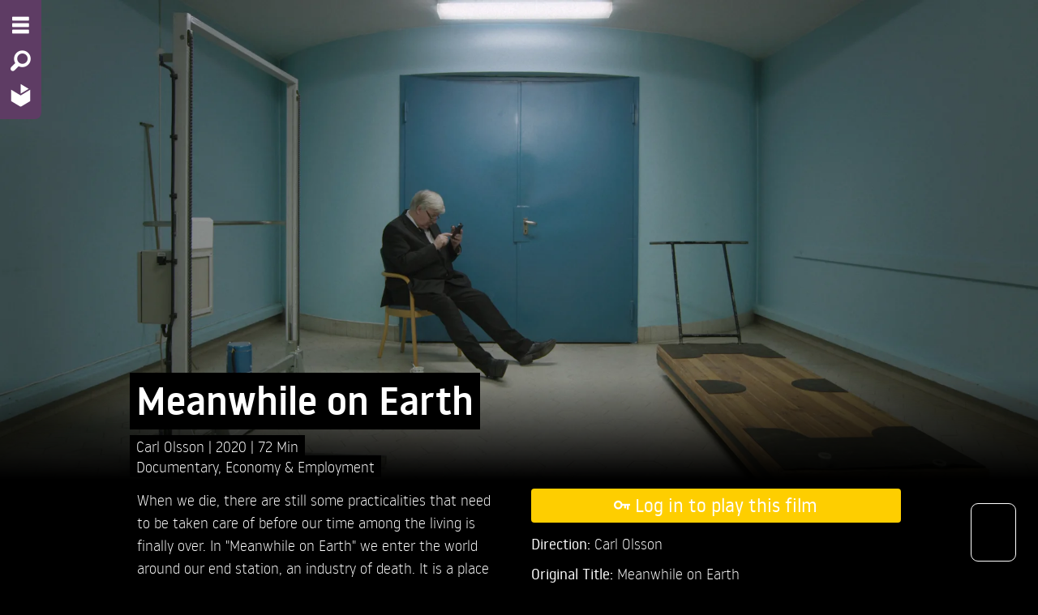

--- FILE ---
content_type: text/html; charset=utf-8
request_url: https://voebb.ava.watch/film/meanwhile-on-earth/
body_size: 29877
content:
<!DOCTYPE html>









<html lang="en">
  <head>
    

    <meta charset="utf-8">
    <meta http-equiv="X-UA-Compatible" content="IE=edge">
    <meta name="viewport" content="width=device-width, initial-scale=1">
    <meta name="description" content="">
    <meta name="author" content="">
    <meta property="og:url" content="https://voebb.ava.watch/film/meanwhile-on-earth/">
    <meta property="og:type" content="website">
    <meta property="og:site_name" content="AVA VÖBB" />
    
<meta property="og:title" content="Meanwhile on Earth">
<meta property="og:description" content="<p>When we die, there are still some practicalities that need to be taken care of before our time among the living is finally over. In &quot;Meanwhile on Earth&quot; we enter the world around our end station, an industry of death. It is a place where the existential meets the mundane, the sacred meets the profane.</p>">


<meta property="og:image" content="https://hatch-prod.s3.eu-west-1.amazonaws.com/images/wi-53469.2e16d0ba.fill-1920x887-c0.format-jpeg.jpg">


    <script src="/static/bundles/preloadWebComponents.940b6bc37d32.js" ></script>
    <script src="/static/bundles/app.5d967be2d26b.js" ></script>
    <title>AVA VÖBB: Meanwhile on Earth</title>
    <link href="/static/bundles/app.df5726e3a10f.css" rel="stylesheet" />
    

<style>

ask-button {


  --a: 41.342% 20.732% 321.82;



  --ac: 100% 0% 0;



  --b1: 8% 0% 0;



  --b2: 4% 0% 0;



  --b3: 0% 0% 0;



  --bc: 100% 0% 0;



  --n: 79.37% 0% 0;



  --p: 41.342% 20.732% 321.82;



  --pc: 100% 0% 0;



  --s: 86.811% 44.384% 91.688;



  --sc: 13.189% 44.384% 91.688;


}

:root {


  --body-background: 0,0,0;



  --body-font-color: 255,255,255;



  --input-shadow: inset 0 1px 2px rgba(0,0,0, 0.1);



  --primary-color: 254,206,0;



  --primary-color-14darker: 218,177,0;



  --primary-foreground: 255,255,255;



  --secondary-color: 96,59,102;



  --secondary-color-14darker: 83,51,88;



  --secondary-foreground: 255,255,255;



  --spinner-url: url('https://hatch-prod.s3.eu-west-1.amazonaws.com/ava_logo_spinner.svg');


}


</style>


    
    
<link href="/static/bundles/player.5cda576abc9d.css" rel="stylesheet" />

    
    <link rel="icon" href="https://hatch-prod.s3.eu-west-1.amazonaws.com/ava-favicon.png"/>
    <link rel="mask-icon" href="https://hatch-prod.s3.eu-west-1.amazonaws.com/ava-favicon.png"/>
    
</head>

<body class="filmdetail filmdetail-custom-spinner">
  


  





<nav class="mainnav mainnav-2col">
    <div class="backdrop"></div>
    <div class="oncanvas">
        <ul class="vertical menu">
          <li><a href="#" class="nav-toggle" title="Menu - Open site menu" aria-label="Menu - Open site menu"><i class="fi-list" aria-hidden="true"></i></a></li>
          
          <li>
            
            
            <a href="#" data-open="searchmodal" title="Search - Search for films" aria-label="Search - Search for films">
                <i class="fi-magnifying-glass" aria-hidden="true"></i>
            </a>
        </li>
          
        <li>
          <a href="/" title="Home - Back to homepage" aria-label="Home - Back to homepage">
            
            <img src="https://hatch-prod.s3.eu-west-1.amazonaws.com/ava_logo_small.svg" alt="Home - Back to homepage" aria-hidden="true">
            
          </a>
        </li>
        
        </ul>
    </div>
    <div class="offcanvas">
        <div class="optionsmenu">
            <ul class="menu">
                
                    
                        <li><a href="/oidc/login/?next=/film/meanwhile-on-earth/"><i class="fi-key"></i><span class="hide-for-small-only"> Log in</span></a></li>
                    
                
                
                <li><a href="#" data-open="languagemodal"><i class="fi-web"></i><span class="hide-for-small-only"> Language</span></a></li>
                
                
            </ul>
        </div>
        <!-- NAVIGATION & SELECTION MENU START -->
        <div class="grid-x menu2col">
          
          
            <div class="cell small-10 medium-5">
                <!-- FILMNAVIGATION MENU START -->
                <div class="menuwrapper genremenu">
                    <div class="menu-title">
                      
                          Film Types
                      
                    </div>
                    
                        

<ul class="vertical menu accordion-menu" data-accordion-menu>
  
    <li>
      <a href="/nav/documetary/">Documentary</a>
      
      <ul class="menu vertical nested">
        <li><a class="all" href="/nav/documetary/">All Films</a></li>
        
        <li><a href="/nav/documetary/animation/">Animation</a></li>
        
        <li><a href="/nav/documetary/art/">Art</a></li>
        
        <li><a href="/nav/documetary/cultures-traditions/">Cultures &amp; Traditions</a></li>
        
        <li><a href="/nav/documetary/current-affairs/">Current Affairs</a></li>
        
        <li><a href="/nav/documetary/economy-employment/">Economy &amp; Employment</a></li>
        
        <li><a href="/nav/documetary/environment-nature/">Environment &amp; Nature</a></li>
        
        <li><a href="/nav/documetary/history/">History</a></li>
        
        <li><a href="/nav/documetary/lgbt/">LGBTQ</a></li>
        
        <li><a href="/nav/documetary/lifestyle/">Lifestyle</a></li>
        
        <li><a href="/nav/documetary/politics/">Politics</a></li>
        
        <li><a href="/nav/documetary/religion/">Religion</a></li>
        
      </ul>
      
    </li>
  
    <li>
      <a href="/nav/feature-film/">Feature Film</a>
      
      <ul class="menu vertical nested">
        <li><a class="all" href="/nav/feature-film/">All Films</a></li>
        
        <li><a href="/nav/feature-film/action/">Action</a></li>
        
        <li><a href="/nav/feature-film/animation/">Animation</a></li>
        
        <li><a href="/nav/feature-film/art/">Art</a></li>
        
        <li><a href="/nav/feature-film/comedy/">Comedy</a></li>
        
        <li><a href="/nav/feature-film/crime/">Crime</a></li>
        
        <li><a href="/nav/feature-film/drama/">Drama</a></li>
        
        <li><a href="/nav/feature-film/family/">Family</a></li>
        
        <li><a href="/nav/feature-film/fantasy/">Fantasy</a></li>
        
        <li><a href="/nav/feature-film/historical-drama/">Historical Drama</a></li>
        
        <li><a href="/nav/feature-film/horror/">Horror</a></li>
        
        <li><a href="/nav/feature-film/lgbt/">LGBTQ</a></li>
        
        <li><a href="/nav/feature-film/religion/">Religion</a></li>
        
        <li><a href="/nav/feature-film/romance/">Romance</a></li>
        
        <li><a href="/nav/feature-film/science-fiction/">Science Fiction</a></li>
        
        <li><a href="/nav/feature-film/thriller/">Thriller</a></li>
        
      </ul>
      
    </li>
  
    <li>
      <a href="/nav/short/">Short Film</a>
      
      <ul class="menu vertical nested">
        <li><a class="all" href="/nav/short/">All Films</a></li>
        
        <li><a href="/nav/short/animation/">Animation</a></li>
        
        <li><a href="/nav/short/art/">Art</a></li>
        
        <li><a href="/nav/short/comedy/">Comedy</a></li>
        
        <li><a href="/nav/short/documentary/">Documentary</a></li>
        
        <li><a href="/nav/short/drama/">Drama</a></li>
        
        <li><a href="/nav/short/environment-nature/">Environment &amp; Nature</a></li>
        
        <li><a href="/nav/short/experimental/">Experimental</a></li>
        
        <li><a href="/nav/short/fantasy/">Fantasy</a></li>
        
        <li><a href="/nav/short/history/">History</a></li>
        
        <li><a href="/nav/short/horror/">Horror</a></li>
        
        <li><a href="/nav/short/lgbt/">LGBTQ</a></li>
        
        <li><a href="/nav/short/romance/">Romance</a></li>
        
        <li><a href="/nav/short/science-fiction/">Science Fiction</a></li>
        
        <li><a href="/nav/short/thriller/">Thriller</a></li>
        
      </ul>
      
    </li>
  
    <li>
      <a href="/nav/video-recording/">Video Recording</a>
      
      <ul class="menu vertical nested">
        <li><a class="all" href="/nav/video-recording/">All Films</a></li>
        
        <li><a href="/nav/video-recording/discussion/">Discussion</a></li>
        
        <li><a href="/nav/video-recording/education/">Education</a></li>
        
        <li><a href="/nav/video-recording/experimental/">Experimental</a></li>
        
        <li><a href="/nav/video-recording/music/">Music</a></li>
        
      </ul>
      
    </li>
  
</ul>

                    
                </div>
                <!-- FILMNAVIGATION MENU END -->
            </div>
          
          
            <div class="cell small-10 medium-5">
                <!-- FILMSELECTION MENU START -->
                <div class="menuwrapper selectionmenu">
                    <div class="menu-title">
                      
                          Collections
                      
                    </div>
                    <ul class="vertical menu accordion-menu" data-accordion-menu>
                      
                          

  <li>
    
    <a href="/selection/archive-of-refuge/">Archive of Refuge</a>
    
  </li>

  <li>
    
    <a href="#">VÖBB Highlights</a>
    <ul class="menu vertical nested">
      
      <li><a class="all" href="/journey-within-america/">Journey within America</a></li>
      
      
      <li><a href="/selection/chaplin-collection/">Chaplin Collection</a></li>
      
      <li><a href="/selection/thomas-arslans-berlin-trilogy/">Thomas Arslan&#x27;s Berlin Trilogy</a></li>
      
      <li><a href="/selection/berlin-on-screen/">Berlin On-Screen</a></li>
      
      <li><a href="/selection/christoph-schlingensief/">Christoph Schlingensief</a></li>
      
    </ul>
    
  </li>

  <li>
    
    <a href="#">StreamBerlin</a>
    <ul class="menu vertical nested">
      
      <li><a class="all" href="/about-streamberlin/">About StreamBerlin</a></li>
      
      
      <li><a href="/selection/interfilm-berlin-corona-kino/">interfilm Berlin #CoronaKino</a></li>
      
      <li><a href="/selection/efa-young-audience-award/">EFA Young Audience Award</a></li>
      
      <li><a href="/selection/quasimodo-club-berlin/">Quasimodo Live Music Series</a></li>
      
      <li><a href="/selection/konzerthaus-berlin/">Konzerthaus Berlin</a></li>
      
    </ul>
    
  </li>

  <li>
    
    <a href="#">Topics</a>
    <ul class="menu vertical nested">
      
      
      <li><a href="/selection/films-on-women/">Films on Women</a></li>
      
      <li><a href="/selection/dream-wonderland/">Dream Wonderland</a></li>
      
      <li><a href="/selection/time-travel/">Time Travel</a></li>
      
      <li><a href="/selection/home-sweet-home/">Home Sweet Home</a></li>
      
      <li><a href="/selection/focus-lgbtq/">Focus: LGBTQ</a></li>
      
    </ul>
    
  </li>

  <li>
    
    <a href="#">Places</a>
    <ul class="menu vertical nested">
      
      
      <li><a href="/selection/franzosische-kurzfilme/">French Shorts</a></li>
      
      <li><a href="/selection/made-in-germany/">Made in Germany</a></li>
      
      <li><a href="/selection/focus-africa/">Focus: Africa</a></li>
      
      <li><a href="/selection/focus-latin-america/">Focus: Latin America</a></li>
      
    </ul>
    
  </li>

  <li>
    
    <a href="#">Festivals</a>
    <ul class="menu vertical nested">
      
      
      <li><a href="/selection/berlinale-collection/">Berlinale Collection</a></li>
      
      <li><a href="/selection/cannes-collection/">Cannes Collection</a></li>
      
      <li><a href="/selection/interfilm-berlin/">interfilm Berlin Collection</a></li>
      
      <li><a href="/selection/norient-film-festival-collection/">Norient Film Festival Collection</a></li>
      
    </ul>
    
  </li>


                      
                      
                    </ul>
                </div>
                <!-- FILMSELECTION MENU END -->
            </div>
          
        </div>
        <!-- NAVIGATION & SELECTION MENU END -->
    </div>
    <div class="grid-x branding">
        <div class="cell small-10 clearfix">
            <div class="branding-logo">
                
                    
                        <a href="https://www.voebb.de/" target="_blank" rel="noopener">
                    
                    <img alt="logo" height="150" src="https://hatch-prod.s3.eu-west-1.amazonaws.com/images/voebb-logo.max-225x150.png" width="117">
                    
                        </a>
                    
                
            </div>
        </div>
    </div>
</nav>


  <main class="ava-main">
    
   
   <!-- PAGEHEADER START -->
   <div class="pageheader">
    <div class="image">
    
      <picture>
        
        <source srcset="https://hatch-prod.s3.eu-west-1.amazonaws.com/images/wi-53469.2e16d0ba.fill-640x360-c0.format-webp.webp" type="image/webp">
        
        <source srcset="https://hatch-prod.s3.eu-west-1.amazonaws.com/images/wi-53469.2e16d0ba.fill-640x360-c0.format-jpeg.jpg" type="image/jpeg">
        <img alt="Film Still &quot;Meanwhile on Earth&quot;" class="show-for-small-only" height="360" src="https://hatch-prod.s3.eu-west-1.amazonaws.com/images/wi-53469.2e16d0ba.fill-640x360-c0.format-jpeg.jpg" width="640">
      </picture>
      <picture>
        
        <source srcset="https://hatch-prod.s3.eu-west-1.amazonaws.com/images/wi-53469.2e16d0ba.fill-1920x887-c0.format-webp.webp" type="image/webp">
        
        <source srcset="https://hatch-prod.s3.eu-west-1.amazonaws.com/images/wi-53469.2e16d0ba.fill-1920x887-c0.format-jpeg.jpg" type="image/jpeg">
        <img alt="Film Still &quot;Meanwhile on Earth&quot;" class="show-for-medium" height="888" src="https://hatch-prod.s3.eu-west-1.amazonaws.com/images/wi-53469.2e16d0ba.fill-1920x887-c0.format-jpeg.jpg" width="1920">
      </picture>
    
    </div>
    <div class="frame show-for-medium">
        <a class="play"
            
              href="/oidc/login/?next=/film/meanwhile-on-earth/"
            
            >
            <i class="fi-play"></i>
        </a>
    </div>
    
</div>
<!-- PAGEHEADER END -->

<!-- FILM DETAILED CONTENT START -->
<div class="filmdetail pagecontent">
    <div class="grid-x">
        <!-- FILMTITLE AND SHORTFACTS START -->
        <div class="filmdetail-filmtitle cell medium-8 medium-offset-1">
            <!-- FILMTITLE -->
            <div class="title">
                <h1 class="padded-multiline"><span>Meanwhile on Earth</span></h1>
            </div>
            <!-- SHORTFACTS -->
            <div class="shortfacts padded-multiline">
                <span>
                    <span>
                        
                        
                        <a href="/search/?director=e9b77174-2554-45cd-bae4-c5693ed29891&amp;q=Carl+Olsson">
                            Carl Olsson
                        </a>
                        
                        
                    </span>
                    
                    <span class="year">
                        
                        <a href="/search/?year=2020&amp;q=2020">
                            2020
                        </a>
                        
                    </span>
                    
                    <span class="filmlength">72 Min</span>
                </span>
            </div>
            <!-- CATEGORIES -->
            
            
            <div class="shortfacts padded-multiline">
                <span>
                    
                        <a href="/genre/documentary/">Documentary</a>, 
                    
                        <a href="/genre/economy-employment/">Economy &amp; Employment</a>
                    
                </span>
            </div>
            
        </div>
        <!-- FILMTITLE AND SHORTFACTS END -->
    </div>
    <div class="grid-x grid-margin-x grid-padding-y">
        <!-- FILMDESCRIPTION START -->
        <div class="filmdescription cell medium-4 medium-offset-1">
            <p class="actions show-for-small-only">
                



    <a
      
          href="/oidc/login/?next=/film/meanwhile-on-earth/"
      
      class="button expanded " type="button">
      <span aria-hidden="true"><i class="fi-key"></i></span>
      <span>Log in to play this film</span>
    </a>


            </p>
            <p>When we die, there are still some practicalities that need to be taken care of before our time among the living is finally over. In &quot;Meanwhile on Earth&quot; we enter the world around our end station, an industry of death. It is a place where the existential meets the mundane, the sacred meets the profane.</p>
        </div>
        <!-- FILMDESCRIPTION END -->
        <!-- FILM ACTION AND INFO START -->
        <div class="filmsideinfo cell medium-4">
            <p class="actions show-for-medium">
                



    <a
      
          href="/oidc/login/?next=/film/meanwhile-on-earth/"
      
      class="button expanded large" type="button">
      <span aria-hidden="true"><i class="fi-key"></i></span>
      <span>Log in to play this film</span>
    </a>


            </p>
            <div class="info">
                
                    <p>
                        <strong>Direction: </strong>
                        
                        
                        <a href="/search/?director=e9b77174-2554-45cd-bae4-c5693ed29891&amp;q=Carl+Olsson">
                            Carl Olsson
                        </a>
                        
                        
                    </p>
                
                
                
                
                
                
                
                
                
                
                
                
                
                
                
                
                
                
                
                
                
                
                
                
                
                
                
                
                
                
                
                
                
                    <p><strong>Original Title:</strong> Meanwhile on Earth</p>
                
                
                    <p>
                        <strong>
                            Original Language:
                        </strong>
                        
                            Swedish
                        
                    </p>
                
                
                    <p>
                        <strong>
                            Subtitles:
                        </strong>
                        
                            <span class="">English</span>
                        
                    </p>
                
                
                    <p>
                        <strong>
                            Film Production Countries:
                        </strong>
                        
                            Denmark,
                        
                            Estonia,
                        
                            Sweden
                        
                    </p>
                
                
                
                
                
                
                
                

                

                

                

                

            </div>
        </div>
        <!-- FILM ACTION AND INFO END -->
    </div>
</div>
<!-- FILM DETAILED CONTENT END -->




    






<div class="footer grid-x">
  <div class="cell small-5 medium-2">
      
      
                        

<ul class="vertical menu accordion-menu" data-accordion-menu>
  
    <li>
      <a href="/nav/documetary/">Documentary</a>
      
      <ul class="menu vertical nested">
        <li><a class="all" href="/nav/documetary/">All Films</a></li>
        
        <li><a href="/nav/documetary/animation/">Animation</a></li>
        
        <li><a href="/nav/documetary/art/">Art</a></li>
        
        <li><a href="/nav/documetary/cultures-traditions/">Cultures &amp; Traditions</a></li>
        
        <li><a href="/nav/documetary/current-affairs/">Current Affairs</a></li>
        
        <li><a href="/nav/documetary/economy-employment/">Economy &amp; Employment</a></li>
        
        <li><a href="/nav/documetary/environment-nature/">Environment &amp; Nature</a></li>
        
        <li><a href="/nav/documetary/history/">History</a></li>
        
        <li><a href="/nav/documetary/lgbt/">LGBTQ</a></li>
        
        <li><a href="/nav/documetary/lifestyle/">Lifestyle</a></li>
        
        <li><a href="/nav/documetary/politics/">Politics</a></li>
        
        <li><a href="/nav/documetary/religion/">Religion</a></li>
        
      </ul>
      
    </li>
  
    <li>
      <a href="/nav/feature-film/">Feature Film</a>
      
      <ul class="menu vertical nested">
        <li><a class="all" href="/nav/feature-film/">All Films</a></li>
        
        <li><a href="/nav/feature-film/action/">Action</a></li>
        
        <li><a href="/nav/feature-film/animation/">Animation</a></li>
        
        <li><a href="/nav/feature-film/art/">Art</a></li>
        
        <li><a href="/nav/feature-film/comedy/">Comedy</a></li>
        
        <li><a href="/nav/feature-film/crime/">Crime</a></li>
        
        <li><a href="/nav/feature-film/drama/">Drama</a></li>
        
        <li><a href="/nav/feature-film/family/">Family</a></li>
        
        <li><a href="/nav/feature-film/fantasy/">Fantasy</a></li>
        
        <li><a href="/nav/feature-film/historical-drama/">Historical Drama</a></li>
        
        <li><a href="/nav/feature-film/horror/">Horror</a></li>
        
        <li><a href="/nav/feature-film/lgbt/">LGBTQ</a></li>
        
        <li><a href="/nav/feature-film/religion/">Religion</a></li>
        
        <li><a href="/nav/feature-film/romance/">Romance</a></li>
        
        <li><a href="/nav/feature-film/science-fiction/">Science Fiction</a></li>
        
        <li><a href="/nav/feature-film/thriller/">Thriller</a></li>
        
      </ul>
      
    </li>
  
    <li>
      <a href="/nav/short/">Short Film</a>
      
      <ul class="menu vertical nested">
        <li><a class="all" href="/nav/short/">All Films</a></li>
        
        <li><a href="/nav/short/animation/">Animation</a></li>
        
        <li><a href="/nav/short/art/">Art</a></li>
        
        <li><a href="/nav/short/comedy/">Comedy</a></li>
        
        <li><a href="/nav/short/documentary/">Documentary</a></li>
        
        <li><a href="/nav/short/drama/">Drama</a></li>
        
        <li><a href="/nav/short/environment-nature/">Environment &amp; Nature</a></li>
        
        <li><a href="/nav/short/experimental/">Experimental</a></li>
        
        <li><a href="/nav/short/fantasy/">Fantasy</a></li>
        
        <li><a href="/nav/short/history/">History</a></li>
        
        <li><a href="/nav/short/horror/">Horror</a></li>
        
        <li><a href="/nav/short/lgbt/">LGBTQ</a></li>
        
        <li><a href="/nav/short/romance/">Romance</a></li>
        
        <li><a href="/nav/short/science-fiction/">Science Fiction</a></li>
        
        <li><a href="/nav/short/thriller/">Thriller</a></li>
        
      </ul>
      
    </li>
  
    <li>
      <a href="/nav/video-recording/">Video Recording</a>
      
      <ul class="menu vertical nested">
        <li><a class="all" href="/nav/video-recording/">All Films</a></li>
        
        <li><a href="/nav/video-recording/discussion/">Discussion</a></li>
        
        <li><a href="/nav/video-recording/education/">Education</a></li>
        
        <li><a href="/nav/video-recording/experimental/">Experimental</a></li>
        
        <li><a href="/nav/video-recording/music/">Music</a></li>
        
      </ul>
      
    </li>
  
</ul>

                    
  </div>
  <div class="cell small-5 medium-2">
      <ul class="vertical menu accordion-menu" data-accordion-menu>
        
                          

  <li>
    
    <a href="/selection/archive-of-refuge/">Archive of Refuge</a>
    
  </li>

  <li>
    
    <a href="#">VÖBB Highlights</a>
    <ul class="menu vertical nested">
      
      <li><a class="all" href="/journey-within-america/">Journey within America</a></li>
      
      
      <li><a href="/selection/chaplin-collection/">Chaplin Collection</a></li>
      
      <li><a href="/selection/thomas-arslans-berlin-trilogy/">Thomas Arslan&#x27;s Berlin Trilogy</a></li>
      
      <li><a href="/selection/berlin-on-screen/">Berlin On-Screen</a></li>
      
      <li><a href="/selection/christoph-schlingensief/">Christoph Schlingensief</a></li>
      
    </ul>
    
  </li>

  <li>
    
    <a href="#">StreamBerlin</a>
    <ul class="menu vertical nested">
      
      <li><a class="all" href="/about-streamberlin/">About StreamBerlin</a></li>
      
      
      <li><a href="/selection/interfilm-berlin-corona-kino/">interfilm Berlin #CoronaKino</a></li>
      
      <li><a href="/selection/efa-young-audience-award/">EFA Young Audience Award</a></li>
      
      <li><a href="/selection/quasimodo-club-berlin/">Quasimodo Live Music Series</a></li>
      
      <li><a href="/selection/konzerthaus-berlin/">Konzerthaus Berlin</a></li>
      
    </ul>
    
  </li>

  <li>
    
    <a href="#">Topics</a>
    <ul class="menu vertical nested">
      
      
      <li><a href="/selection/films-on-women/">Films on Women</a></li>
      
      <li><a href="/selection/dream-wonderland/">Dream Wonderland</a></li>
      
      <li><a href="/selection/time-travel/">Time Travel</a></li>
      
      <li><a href="/selection/home-sweet-home/">Home Sweet Home</a></li>
      
      <li><a href="/selection/focus-lgbtq/">Focus: LGBTQ</a></li>
      
    </ul>
    
  </li>

  <li>
    
    <a href="#">Places</a>
    <ul class="menu vertical nested">
      
      
      <li><a href="/selection/franzosische-kurzfilme/">French Shorts</a></li>
      
      <li><a href="/selection/made-in-germany/">Made in Germany</a></li>
      
      <li><a href="/selection/focus-africa/">Focus: Africa</a></li>
      
      <li><a href="/selection/focus-latin-america/">Focus: Latin America</a></li>
      
    </ul>
    
  </li>

  <li>
    
    <a href="#">Festivals</a>
    <ul class="menu vertical nested">
      
      
      <li><a href="/selection/berlinale-collection/">Berlinale Collection</a></li>
      
      <li><a href="/selection/cannes-collection/">Cannes Collection</a></li>
      
      <li><a href="/selection/interfilm-berlin/">interfilm Berlin Collection</a></li>
      
      <li><a href="/selection/norient-film-festival-collection/">Norient Film Festival Collection</a></li>
      
    </ul>
    
  </li>


                      
        
      </ul>
  </div>
  
      <div class="cell small-5 medium-2">
          

<ul class="vertical menu">
  
  <li>
    <a href="/about-us/">About AVA</a>
  </li>
  
  <li>
    <a href="/for-libraries/">For Libraries</a>
  </li>
  
  <li>
    <a href="/faq/">FAQ</a>
  </li>
  
</ul>


      </div>
      <div class="cell small-5 medium-2">
          

<ul class="vertical menu">
  
  <li>
    <a href="/contact/">Contact</a>
  </li>
  
  <li>
    <a href="/imprint/">Imprint</a>
  </li>
  
  <li>
    <a href="/data-protection/">Data Protection</a>
  </li>
  
  <li>
    <a href="/terms-conditions/">Terms and Conditions</a>
  </li>
  
</ul>


      </div>
  
  <div class="cell small-10 large-2">
      <p class="copyright">
      &copy; 2025 reelport GmbH
      </p>
      
  </div>
</div>

    

<!-- MODAL START -->

<!-- SEARCH-MODAL START -->
<div class="reveal" id="searchmodal" data-reveal>
    <div class="reveal-head">
        &nbsp;
        <button class="close-button" data-close aria-label="Close modal" type="button">
            <span aria-hidden="true"><i class="fi-x"></i></span>
        </button>
    </div>
    <div class="reveal-body">
        <form action="/search/">
            <div class="input-group">
                
                <input class="input-group-field" type="text" name="q" placeholder="Type in your search terms" minlength="3" required>
                <div class="input-group-button">
                    <input type="submit" class="button" value="Search">
                </div>
            </div>
        </form>

    </div>
    <div class="reveal-footer"></div>
</div>
<!-- SEARCH-MODAL END -->


<!-- LANGUAGE-MODAL START -->
<div class="reveal" id="languagemodal" data-reveal>
    <div class="reveal-head">
        <h2>Language switcher</h2>
        <button class="close-button" data-close aria-label="Close modal" type="button">
            <span aria-hidden="true"><i class="fi-x"></i></span>
        </button>
    </div>
    <div class="reveal-body">
        <form id="language-switcher" action="/i18n/setlang/" method="post"><input type="hidden" name="csrfmiddlewaretoken" value="gT39z99kaWovJylpxbNrwrcVAb7OpSD9BcbcuIPQjIqx3HQHgp2k1ddrSnRhsXoo">
            
            
            
                <button name="language" type="submit" value="de">Deutsch</button>
            
                <button name="language" type="submit" value="en">English</button>
            
        </form>
    </div>
    <div class="reveal-footer">
        &nbsp;
    </div>
</div>
<!-- LANGUAGE-MODAL END -->




<!-- MODAL END -->

    
    

    
  </main>
  
<script src="/static/bundles/player.4ac971c36a5d.js" ></script>

  
  <script src="https://dist.aboutsomethink.org/ask-frontend.iife.js"></script>
  <script>
    
    
    window.askSetup({
        token: "41531da8678c79b9d399e59e1fc73fdda23ef3a2",
        botID: 16,

        chatTitle: "Get AI powered film suggestions",
        language: "en",
        modal: true,
    })
  </script>
  <ask-button></ask-button>
  
  
</body>
</html>


--- FILE ---
content_type: text/css; charset="utf-8"
request_url: https://voebb.ava.watch/static/bundles/player.5cda576abc9d.css
body_size: -151
content:
.filmdetail-custom-spinner .vjs-loading-spinner{border:none}.filmdetail-custom-spinner .vjs-seeking .vjs-loading-spinner:after,.filmdetail-custom-spinner .vjs-seeking .vjs-loading-spinner:before,.filmdetail-custom-spinner .vjs-waiting .vjs-loading-spinner:after,.filmdetail-custom-spinner .vjs-waiting .vjs-loading-spinner:before{animation:none}.filmdetail-custom-spinner .vjs-seeking .vjs-loading-spinner:before,.filmdetail-custom-spinner .vjs-waiting .vjs-loading-spinner:before{background-image:var(--spinner-url);background-position-x:4px;background-repeat:no-repeat;border:none}.filmdetail-custom-spinner .vjs-seeking .vjs-loading-spinner:after,.filmdetail-custom-spinner .vjs-waiting .vjs-loading-spinner:after,.video-js .vjs-resume-modal .vjs-close-button{display:none}.video-js .vjs-resume-modal .vjs-modal-dialog-content{align-items:center;display:flex;justify-content:center}.video-js .vjs-resume-modal .vjs-modal-dialog-content div.resume-modal{text-align:center}.vjs-subs-caps-button .vjs-menu{left:inherit!important}.vjs-subs-caps-button .vjs-menu-content{left:-40%;padding:.5em;width:auto!important}.hatch-mark-as-viewed-set{cursor:pointer}.hatch-mark-as-viewed-set .vjs-icon-placeholder{font-family:foundation-icons}.hatch-mark-as-viewed-set .vjs-icon-placeholder:before{content:"\f147"}.hatch-mark-as-viewed-clear{cursor:pointer}.hatch-mark-as-viewed-clear .vjs-icon-placeholder{font-family:foundation-icons}.hatch-mark-as-viewed-clear .vjs-icon-placeholder:before{content:"\f147  \f126"}.vjs-airplay-button .vjs-icon-placeholder{background:url("15076c78bef534145ba7.39e30e5319e8.svg") 50% no-repeat;background-size:contain;display:inline-block;height:12px;width:12px}.vjs-airplay-button:hover{cursor:pointer}.vjs-airplay-button:hover .vjs-icon-placeholder{background-image:url("15076c78bef534145ba7.39e30e5319e8.svg")}.vjs-chromecast-button .vjs-icon-placeholder{background:url("858fd0339240108bb0e7.befcea673cb4.png") 50% no-repeat;background-size:contain;display:inline-block;height:12px;width:12px}.vjs-chromecast-button:hover{cursor:pointer}.vjs-chromecast-button:hover .vjs-icon-placeholder{background-image:url("858fd0339240108bb0e7.befcea673cb4.png")}.vjs-chromecast-button.vjs-chromecast-casting-state .vjs-icon-placeholder,.vjs-chromecast-button.vjs-chromecast-casting-state:hover .vjs-icon-placeholder{background-image:url("ef4d45ff6edae54dc822.9e406ea627ed.png")}.vjs-chromecast-button.vjs-chromecast-button-lg:not(.vjs-hidden){align-items:center;display:flex;padding:0 4px;width:auto}.vjs-chromecast-button.vjs-chromecast-button-lg:not(.vjs-hidden) .vjs-chromecast-button-label{flex-grow:1;margin-left:4px}.vjs-chromecast-button.vjs-chromecast-button-lg:not(.vjs-hidden) .vjs-icon-placeholder{flex-grow:1}.vjs-tech-chromecast{align-items:center;display:flex;flex-direction:column;justify-content:center;overflow:hidden}.vjs-tech-chromecast .vjs-tech-chromecast-poster:after{background-color:#ccc;content:" ";display:block;height:2px;left:calc(50% - 50px);position:absolute;width:100px}.vjs-tech-chromecast .vjs-tech-chromecast-poster-img{border:2px solid #ccc;max-height:180px;width:auto}.vjs-tech-chromecast .vjs-tech-chromecast-poster-img.vjs-tech-chromecast-poster-img-empty{height:90px;width:160px}.vjs-tech-chromecast .vjs-tech-chromecast-title-container{bottom:50%;color:#ccc;margin-bottom:100px;position:absolute;text-align:center}.vjs-tech-chromecast .vjs-tech-chromecast-title{font-size:22px}.vjs-tech-chromecast .vjs-tech-chromecast-title.vjs-tech-chromecast-title-empty{display:none}.vjs-tech-chromecast .vjs-tech-chromecast-subtitle{font-size:18px;padding-top:.5em}.vjs-tech-chromecast .vjs-tech-chromecast-subtitle.vjs-tech-chromecast-subtitle-empty{display:none}

--- FILE ---
content_type: text/javascript
request_url: https://dist.aboutsomethink.org/ask-frontend.iife.js
body_size: 81190
content:
var AskFrontend=function(e){"use strict";var t=Object.defineProperty,r=(e,r,a)=>((e,r,a)=>r in e?t(e,r,{enumerable:!0,configurable:!0,writable:!0,value:a}):e[r]=a)(e,"symbol"!=typeof r?r+"":r,a)
/**
  * @vue/shared v3.5.13
  * (c) 2018-present Yuxi (Evan) You and Vue contributors
  * @license MIT
  **/
/*! #__NO_SIDE_EFFECTS__ */;function a(e){const t=Object.create(null);for(const r of e.split(","))t[r]=1;return e=>e in t}const n={},s=[],o=()=>{},i=()=>!1,l=e=>111===e.charCodeAt(0)&&110===e.charCodeAt(1)&&(e.charCodeAt(2)>122||e.charCodeAt(2)<97),c=e=>e.startsWith("onUpdate:"),d=Object.assign,u=(e,t)=>{const r=e.indexOf(t);r>-1&&e.splice(r,1)},h=Object.prototype.hasOwnProperty,p=(e,t)=>h.call(e,t),f=Array.isArray,m=e=>"[object Map]"===S(e),b=e=>"[object Set]"===S(e),g=e=>"[object Date]"===S(e),v=e=>"function"==typeof e,k=e=>"string"==typeof e,w=e=>"symbol"==typeof e,y=e=>null!==e&&"object"==typeof e,x=e=>(y(e)||v(e))&&v(e.then)&&v(e.catch),_=Object.prototype.toString,S=e=>_.call(e),C=e=>"[object Object]"===S(e),T=e=>k(e)&&"NaN"!==e&&"-"!==e[0]&&""+parseInt(e,10)===e,j=a(",key,ref,ref_for,ref_key,onVnodeBeforeMount,onVnodeMounted,onVnodeBeforeUpdate,onVnodeUpdated,onVnodeBeforeUnmount,onVnodeUnmounted"),A=e=>{const t=Object.create(null);return r=>t[r]||(t[r]=e(r))},E=/-(\w)/g,M=A((e=>e.replace(E,((e,t)=>t?t.toUpperCase():"")))),O=/\B([A-Z])/g,z=A((e=>e.replace(O,"-$1").toLowerCase())),P=A((e=>e.charAt(0).toUpperCase()+e.slice(1))),Z=A((e=>e?`on${P(e)}`:"")),N=(e,t)=>!Object.is(e,t),R=(e,...t)=>{for(let r=0;r<e.length;r++)e[r](...t)},$=(e,t,r,a=!1)=>{Object.defineProperty(e,t,{configurable:!0,enumerable:!1,writable:a,value:r})},I=e=>{const t=parseFloat(e);return isNaN(t)?e:t},L=e=>{const t=k(e)?Number(e):NaN;return isNaN(t)?e:t};let D;const F=()=>D||(D="undefined"!=typeof globalThis?globalThis:"undefined"!=typeof self?self:"undefined"!=typeof window?window:"undefined"!=typeof global?global:{});function V(e){if(f(e)){const t={};for(let r=0;r<e.length;r++){const a=e[r],n=k(a)?q(a):V(a);if(n)for(const e in n)t[e]=n[e]}return t}if(k(e)||y(e))return e}const B=/;(?![^(]*\))/g,W=/:([^]+)/,H=/\/\*[^]*?\*\//g;function q(e){const t={};return e.replace(H,"").split(B).forEach((e=>{if(e){const r=e.split(W);r.length>1&&(t[r[0].trim()]=r[1].trim())}})),t}function U(e){let t="";if(k(e))t=e;else if(f(e))for(let r=0;r<e.length;r++){const a=U(e[r]);a&&(t+=a+" ")}else if(y(e))for(const r in e)e[r]&&(t+=r+" ");return t.trim()}const K=a("itemscope,allowfullscreen,formnovalidate,ismap,nomodule,novalidate,readonly");function J(e){return!!e||""===e}function Y(e,t){if(e===t)return!0;let r=g(e),a=g(t);if(r||a)return!(!r||!a)&&e.getTime()===t.getTime();if(r=w(e),a=w(t),r||a)return e===t;if(r=f(e),a=f(t),r||a)return!(!r||!a)&&function(e,t){if(e.length!==t.length)return!1;let r=!0;for(let a=0;r&&a<e.length;a++)r=Y(e[a],t[a]);return r}(e,t);if(r=y(e),a=y(t),r||a){if(!r||!a)return!1;if(Object.keys(e).length!==Object.keys(t).length)return!1;for(const r in e){const a=e.hasOwnProperty(r),n=t.hasOwnProperty(r);if(a&&!n||!a&&n||!Y(e[r],t[r]))return!1}}return String(e)===String(t)}function X(e,t){return e.findIndex((e=>Y(e,t)))}const Q=e=>!(!e||!0!==e.__v_isRef),G=e=>k(e)?e:null==e?"":f(e)||y(e)&&(e.toString===_||!v(e.toString))?Q(e)?G(e.value):JSON.stringify(e,ee,2):String(e),ee=(e,t)=>Q(t)?ee(e,t.value):m(t)?{[`Map(${t.size})`]:[...t.entries()].reduce(((e,[t,r],a)=>(e[te(t,a)+" =>"]=r,e)),{})}:b(t)?{[`Set(${t.size})`]:[...t.values()].map((e=>te(e)))}:w(t)?te(t):!y(t)||f(t)||C(t)?t:String(t),te=(e,t="")=>{var r;return w(e)?`Symbol(${null!=(r=e.description)?r:t})`:e};let re,ae;class ne{constructor(e=!1){this.detached=e,this._active=!0,this.effects=[],this.cleanups=[],this._isPaused=!1,this.parent=re,!e&&re&&(this.index=(re.scopes||(re.scopes=[])).push(this)-1)}get active(){return this._active}pause(){if(this._active){let e,t;if(this._isPaused=!0,this.scopes)for(e=0,t=this.scopes.length;e<t;e++)this.scopes[e].pause();for(e=0,t=this.effects.length;e<t;e++)this.effects[e].pause()}}resume(){if(this._active&&this._isPaused){let e,t;if(this._isPaused=!1,this.scopes)for(e=0,t=this.scopes.length;e<t;e++)this.scopes[e].resume();for(e=0,t=this.effects.length;e<t;e++)this.effects[e].resume()}}run(e){if(this._active){const t=re;try{return re=this,e()}finally{re=t}}}on(){re=this}off(){re=this.parent}stop(e){if(this._active){let t,r;for(this._active=!1,t=0,r=this.effects.length;t<r;t++)this.effects[t].stop();for(this.effects.length=0,t=0,r=this.cleanups.length;t<r;t++)this.cleanups[t]();if(this.cleanups.length=0,this.scopes){for(t=0,r=this.scopes.length;t<r;t++)this.scopes[t].stop(!0);this.scopes.length=0}if(!this.detached&&this.parent&&!e){const e=this.parent.scopes.pop();e&&e!==this&&(this.parent.scopes[this.index]=e,e.index=this.index)}this.parent=void 0}}}function se(){return re}function oe(e,t=!1){re&&re.cleanups.push(e)}const ie=new WeakSet;class le{constructor(e){this.fn=e,this.deps=void 0,this.depsTail=void 0,this.flags=5,this.next=void 0,this.cleanup=void 0,this.scheduler=void 0,re&&re.active&&re.effects.push(this)}pause(){this.flags|=64}resume(){64&this.flags&&(this.flags&=-65,ie.has(this)&&(ie.delete(this),this.trigger()))}notify(){2&this.flags&&!(32&this.flags)||8&this.flags||he(this)}run(){if(!(1&this.flags))return this.fn();this.flags|=2,Ce(this),me(this);const e=ae,t=ye;ae=this,ye=!0;try{return this.fn()}finally{be(this),ae=e,ye=t,this.flags&=-3}}stop(){if(1&this.flags){for(let e=this.deps;e;e=e.nextDep)ke(e);this.deps=this.depsTail=void 0,Ce(this),this.onStop&&this.onStop(),this.flags&=-2}}trigger(){64&this.flags?ie.add(this):this.scheduler?this.scheduler():this.runIfDirty()}runIfDirty(){ge(this)&&this.run()}get dirty(){return ge(this)}}let ce,de,ue=0;function he(e,t=!1){if(e.flags|=8,t)return e.next=de,void(de=e);e.next=ce,ce=e}function pe(){ue++}function fe(){if(--ue>0)return;if(de){let e=de;for(de=void 0;e;){const t=e.next;e.next=void 0,e.flags&=-9,e=t}}let e;for(;ce;){let r=ce;for(ce=void 0;r;){const a=r.next;if(r.next=void 0,r.flags&=-9,1&r.flags)try{r.trigger()}catch(t){e||(e=t)}r=a}}if(e)throw e}function me(e){for(let t=e.deps;t;t=t.nextDep)t.version=-1,t.prevActiveLink=t.dep.activeLink,t.dep.activeLink=t}function be(e){let t,r=e.depsTail,a=r;for(;a;){const e=a.prevDep;-1===a.version?(a===r&&(r=e),ke(a),we(a)):t=a,a.dep.activeLink=a.prevActiveLink,a.prevActiveLink=void 0,a=e}e.deps=t,e.depsTail=r}function ge(e){for(let t=e.deps;t;t=t.nextDep)if(t.dep.version!==t.version||t.dep.computed&&(ve(t.dep.computed)||t.dep.version!==t.version))return!0;return!!e._dirty}function ve(e){if(4&e.flags&&!(16&e.flags))return;if(e.flags&=-17,e.globalVersion===Te)return;e.globalVersion=Te;const t=e.dep;if(e.flags|=2,t.version>0&&!e.isSSR&&e.deps&&!ge(e))return void(e.flags&=-3);const r=ae,a=ye;ae=e,ye=!0;try{me(e);const r=e.fn(e._value);(0===t.version||N(r,e._value))&&(e._value=r,t.version++)}catch(n){throw t.version++,n}finally{ae=r,ye=a,be(e),e.flags&=-3}}function ke(e,t=!1){const{dep:r,prevSub:a,nextSub:n}=e;if(a&&(a.nextSub=n,e.prevSub=void 0),n&&(n.prevSub=a,e.nextSub=void 0),r.subs===e&&(r.subs=a,!a&&r.computed)){r.computed.flags&=-5;for(let e=r.computed.deps;e;e=e.nextDep)ke(e,!0)}t||--r.sc||!r.map||r.map.delete(r.key)}function we(e){const{prevDep:t,nextDep:r}=e;t&&(t.nextDep=r,e.prevDep=void 0),r&&(r.prevDep=t,e.nextDep=void 0)}let ye=!0;const xe=[];function _e(){xe.push(ye),ye=!1}function Se(){const e=xe.pop();ye=void 0===e||e}function Ce(e){const{cleanup:t}=e;if(e.cleanup=void 0,t){const e=ae;ae=void 0;try{t()}finally{ae=e}}}let Te=0;class je{constructor(e,t){this.sub=e,this.dep=t,this.version=t.version,this.nextDep=this.prevDep=this.nextSub=this.prevSub=this.prevActiveLink=void 0}}class Ae{constructor(e){this.computed=e,this.version=0,this.activeLink=void 0,this.subs=void 0,this.map=void 0,this.key=void 0,this.sc=0}track(e){if(!ae||!ye||ae===this.computed)return;let t=this.activeLink;if(void 0===t||t.sub!==ae)t=this.activeLink=new je(ae,this),ae.deps?(t.prevDep=ae.depsTail,ae.depsTail.nextDep=t,ae.depsTail=t):ae.deps=ae.depsTail=t,Ee(t);else if(-1===t.version&&(t.version=this.version,t.nextDep)){const e=t.nextDep;e.prevDep=t.prevDep,t.prevDep&&(t.prevDep.nextDep=e),t.prevDep=ae.depsTail,t.nextDep=void 0,ae.depsTail.nextDep=t,ae.depsTail=t,ae.deps===t&&(ae.deps=e)}return t}trigger(e){this.version++,Te++,this.notify(e)}notify(e){pe();try{for(let e=this.subs;e;e=e.prevSub)e.sub.notify()&&e.sub.dep.notify()}finally{fe()}}}function Ee(e){if(e.dep.sc++,4&e.sub.flags){const t=e.dep.computed;if(t&&!e.dep.subs){t.flags|=20;for(let e=t.deps;e;e=e.nextDep)Ee(e)}const r=e.dep.subs;r!==e&&(e.prevSub=r,r&&(r.nextSub=e)),e.dep.subs=e}}const Me=new WeakMap,Oe=Symbol(""),ze=Symbol(""),Pe=Symbol("");function Ze(e,t,r){if(ye&&ae){let t=Me.get(e);t||Me.set(e,t=new Map);let a=t.get(r);a||(t.set(r,a=new Ae),a.map=t,a.key=r),a.track()}}function Ne(e,t,r,a,n,s){const o=Me.get(e);if(!o)return void Te++;const i=e=>{e&&e.trigger()};if(pe(),"clear"===t)o.forEach(i);else{const n=f(e),s=n&&T(r);if(n&&"length"===r){const e=Number(a);o.forEach(((t,r)=>{("length"===r||r===Pe||!w(r)&&r>=e)&&i(t)}))}else switch((void 0!==r||o.has(void 0))&&i(o.get(r)),s&&i(o.get(Pe)),t){case"add":n?s&&i(o.get("length")):(i(o.get(Oe)),m(e)&&i(o.get(ze)));break;case"delete":n||(i(o.get(Oe)),m(e)&&i(o.get(ze)));break;case"set":m(e)&&i(o.get(Oe))}}fe()}function Re(e){const t=_t(e);return t===e?t:(Ze(t,0,Pe),yt(e)?t:t.map(Ct))}function $e(e){return Ze(e=_t(e),0,Pe),e}const Ie={__proto__:null,[Symbol.iterator](){return Le(this,Symbol.iterator,Ct)},concat(...e){return Re(this).concat(...e.map((e=>f(e)?Re(e):e)))},entries(){return Le(this,"entries",(e=>(e[1]=Ct(e[1]),e)))},every(e,t){return Fe(this,"every",e,t,void 0,arguments)},filter(e,t){return Fe(this,"filter",e,t,(e=>e.map(Ct)),arguments)},find(e,t){return Fe(this,"find",e,t,Ct,arguments)},findIndex(e,t){return Fe(this,"findIndex",e,t,void 0,arguments)},findLast(e,t){return Fe(this,"findLast",e,t,Ct,arguments)},findLastIndex(e,t){return Fe(this,"findLastIndex",e,t,void 0,arguments)},forEach(e,t){return Fe(this,"forEach",e,t,void 0,arguments)},includes(...e){return Be(this,"includes",e)},indexOf(...e){return Be(this,"indexOf",e)},join(e){return Re(this).join(e)},lastIndexOf(...e){return Be(this,"lastIndexOf",e)},map(e,t){return Fe(this,"map",e,t,void 0,arguments)},pop(){return We(this,"pop")},push(...e){return We(this,"push",e)},reduce(e,...t){return Ve(this,"reduce",e,t)},reduceRight(e,...t){return Ve(this,"reduceRight",e,t)},shift(){return We(this,"shift")},some(e,t){return Fe(this,"some",e,t,void 0,arguments)},splice(...e){return We(this,"splice",e)},toReversed(){return Re(this).toReversed()},toSorted(e){return Re(this).toSorted(e)},toSpliced(...e){return Re(this).toSpliced(...e)},unshift(...e){return We(this,"unshift",e)},values(){return Le(this,"values",Ct)}};function Le(e,t,r){const a=$e(e),n=a[t]();return a===e||yt(e)||(n._next=n.next,n.next=()=>{const e=n._next();return e.value&&(e.value=r(e.value)),e}),n}const De=Array.prototype;function Fe(e,t,r,a,n,s){const o=$e(e),i=o!==e&&!yt(e),l=o[t];if(l!==De[t]){const t=l.apply(e,s);return i?Ct(t):t}let c=r;o!==e&&(i?c=function(t,a){return r.call(this,Ct(t),a,e)}:r.length>2&&(c=function(t,a){return r.call(this,t,a,e)}));const d=l.call(o,c,a);return i&&n?n(d):d}function Ve(e,t,r,a){const n=$e(e);let s=r;return n!==e&&(yt(e)?r.length>3&&(s=function(t,a,n){return r.call(this,t,a,n,e)}):s=function(t,a,n){return r.call(this,t,Ct(a),n,e)}),n[t](s,...a)}function Be(e,t,r){const a=_t(e);Ze(a,0,Pe);const n=a[t](...r);return-1!==n&&!1!==n||!xt(r[0])?n:(r[0]=_t(r[0]),a[t](...r))}function We(e,t,r=[]){_e(),pe();const a=_t(e)[t].apply(e,r);return fe(),Se(),a}const He=a("__proto__,__v_isRef,__isVue"),qe=new Set(Object.getOwnPropertyNames(Symbol).filter((e=>"arguments"!==e&&"caller"!==e)).map((e=>Symbol[e])).filter(w));function Ue(e){w(e)||(e=String(e));const t=_t(this);return Ze(t,0,e),t.hasOwnProperty(e)}class Ke{constructor(e=!1,t=!1){this._isReadonly=e,this._isShallow=t}get(e,t,r){if("__v_skip"===t)return e.__v_skip;const a=this._isReadonly,n=this._isShallow;if("__v_isReactive"===t)return!a;if("__v_isReadonly"===t)return a;if("__v_isShallow"===t)return n;if("__v_raw"===t)return r===(a?n?pt:ht:n?ut:dt).get(e)||Object.getPrototypeOf(e)===Object.getPrototypeOf(r)?e:void 0;const s=f(e);if(!a){let e;if(s&&(e=Ie[t]))return e;if("hasOwnProperty"===t)return Ue}const o=Reflect.get(e,t,jt(e)?e:r);return(w(t)?qe.has(t):He(t))?o:(a||Ze(e,0,t),n?o:jt(o)?s&&T(t)?o:o.value:y(o)?a?bt(o):mt(o):o)}}class Je extends Ke{constructor(e=!1){super(!1,e)}set(e,t,r,a){let n=e[t];if(!this._isShallow){const t=wt(n);if(yt(r)||wt(r)||(n=_t(n),r=_t(r)),!f(e)&&jt(n)&&!jt(r))return!t&&(n.value=r,!0)}const s=f(e)&&T(t)?Number(t)<e.length:p(e,t),o=Reflect.set(e,t,r,jt(e)?e:a);return e===_t(a)&&(s?N(r,n)&&Ne(e,"set",t,r):Ne(e,"add",t,r)),o}deleteProperty(e,t){const r=p(e,t);e[t];const a=Reflect.deleteProperty(e,t);return a&&r&&Ne(e,"delete",t,void 0),a}has(e,t){const r=Reflect.has(e,t);return w(t)&&qe.has(t)||Ze(e,0,t),r}ownKeys(e){return Ze(e,0,f(e)?"length":Oe),Reflect.ownKeys(e)}}class Ye extends Ke{constructor(e=!1){super(!0,e)}set(e,t){return!0}deleteProperty(e,t){return!0}}const Xe=new Je,Qe=new Ye,Ge=new Je(!0),et=new Ye(!0),tt=e=>e,rt=e=>Reflect.getPrototypeOf(e);function at(e){return function(...t){return"delete"!==e&&("clear"===e?void 0:this)}}function nt(e,t){const r={get(r){const a=this.__v_raw,n=_t(a),s=_t(r);e||(N(r,s)&&Ze(n,0,r),Ze(n,0,s));const{has:o}=rt(n),i=t?tt:e?Tt:Ct;return o.call(n,r)?i(a.get(r)):o.call(n,s)?i(a.get(s)):void(a!==n&&a.get(r))},get size(){const t=this.__v_raw;return!e&&Ze(_t(t),0,Oe),Reflect.get(t,"size",t)},has(t){const r=this.__v_raw,a=_t(r),n=_t(t);return e||(N(t,n)&&Ze(a,0,t),Ze(a,0,n)),t===n?r.has(t):r.has(t)||r.has(n)},forEach(r,a){const n=this,s=n.__v_raw,o=_t(s),i=t?tt:e?Tt:Ct;return!e&&Ze(o,0,Oe),s.forEach(((e,t)=>r.call(a,i(e),i(t),n)))}};d(r,e?{add:at("add"),set:at("set"),delete:at("delete"),clear:at("clear")}:{add(e){t||yt(e)||wt(e)||(e=_t(e));const r=_t(this);return rt(r).has.call(r,e)||(r.add(e),Ne(r,"add",e,e)),this},set(e,r){t||yt(r)||wt(r)||(r=_t(r));const a=_t(this),{has:n,get:s}=rt(a);let o=n.call(a,e);o||(e=_t(e),o=n.call(a,e));const i=s.call(a,e);return a.set(e,r),o?N(r,i)&&Ne(a,"set",e,r):Ne(a,"add",e,r),this},delete(e){const t=_t(this),{has:r,get:a}=rt(t);let n=r.call(t,e);n||(e=_t(e),n=r.call(t,e)),a&&a.call(t,e);const s=t.delete(e);return n&&Ne(t,"delete",e,void 0),s},clear(){const e=_t(this),t=0!==e.size,r=e.clear();return t&&Ne(e,"clear",void 0,void 0),r}});return["keys","values","entries",Symbol.iterator].forEach((a=>{r[a]=function(e,t,r){return function(...a){const n=this.__v_raw,s=_t(n),o=m(s),i="entries"===e||e===Symbol.iterator&&o,l="keys"===e&&o,c=n[e](...a),d=r?tt:t?Tt:Ct;return!t&&Ze(s,0,l?ze:Oe),{next(){const{value:e,done:t}=c.next();return t?{value:e,done:t}:{value:i?[d(e[0]),d(e[1])]:d(e),done:t}},[Symbol.iterator](){return this}}}}(a,e,t)})),r}function st(e,t){const r=nt(e,t);return(t,a,n)=>"__v_isReactive"===a?!e:"__v_isReadonly"===a?e:"__v_raw"===a?t:Reflect.get(p(r,a)&&a in t?r:t,a,n)}const ot={get:st(!1,!1)},it={get:st(!1,!0)},lt={get:st(!0,!1)},ct={get:st(!0,!0)},dt=new WeakMap,ut=new WeakMap,ht=new WeakMap,pt=new WeakMap;function ft(e){return e.__v_skip||!Object.isExtensible(e)?0:function(e){switch(e){case"Object":case"Array":return 1;case"Map":case"Set":case"WeakMap":case"WeakSet":return 2;default:return 0}}((e=>S(e).slice(8,-1))(e))}function mt(e){return wt(e)?e:vt(e,!1,Xe,ot,dt)}function bt(e){return vt(e,!0,Qe,lt,ht)}function gt(e){return vt(e,!0,et,ct,pt)}function vt(e,t,r,a,n){if(!y(e))return e;if(e.__v_raw&&(!t||!e.__v_isReactive))return e;const s=n.get(e);if(s)return s;const o=ft(e);if(0===o)return e;const i=new Proxy(e,2===o?a:r);return n.set(e,i),i}function kt(e){return wt(e)?kt(e.__v_raw):!(!e||!e.__v_isReactive)}function wt(e){return!(!e||!e.__v_isReadonly)}function yt(e){return!(!e||!e.__v_isShallow)}function xt(e){return!!e&&!!e.__v_raw}function _t(e){const t=e&&e.__v_raw;return t?_t(t):e}function St(e){return!p(e,"__v_skip")&&Object.isExtensible(e)&&$(e,"__v_skip",!0),e}const Ct=e=>y(e)?mt(e):e,Tt=e=>y(e)?bt(e):e;function jt(e){return!!e&&!0===e.__v_isRef}function At(e){return Et(e,!1)}function Et(e,t){return jt(e)?e:new Mt(e,t)}class Mt{constructor(e,t){this.dep=new Ae,this.__v_isRef=!0,this.__v_isShallow=!1,this._rawValue=t?e:_t(e),this._value=t?e:Ct(e),this.__v_isShallow=t}get value(){return this.dep.track(),this._value}set value(e){const t=this._rawValue,r=this.__v_isShallow||yt(e)||wt(e);e=r?e:_t(e),N(e,t)&&(this._rawValue=e,this._value=r?e:Ct(e),this.dep.trigger())}}function Ot(e){return jt(e)?e.value:e}function zt(e){return v(e)?e():Ot(e)}const Pt={get:(e,t,r)=>"__v_raw"===t?e:Ot(Reflect.get(e,t,r)),set:(e,t,r,a)=>{const n=e[t];return jt(n)&&!jt(r)?(n.value=r,!0):Reflect.set(e,t,r,a)}};function Zt(e){return kt(e)?e:new Proxy(e,Pt)}class Nt{constructor(e){this.__v_isRef=!0,this._value=void 0;const t=this.dep=new Ae,{get:r,set:a}=e(t.track.bind(t),t.trigger.bind(t));this._get=r,this._set=a}get value(){return this._value=this._get()}set value(e){this._set(e)}}class Rt{constructor(e,t,r){this._object=e,this._key=t,this._defaultValue=r,this.__v_isRef=!0,this._value=void 0}get value(){const e=this._object[this._key];return this._value=void 0===e?this._defaultValue:e}set value(e){this._object[this._key]=e}get dep(){return function(e,t){const r=Me.get(e);return r&&r.get(t)}(_t(this._object),this._key)}}class $t{constructor(e){this._getter=e,this.__v_isRef=!0,this.__v_isReadonly=!0,this._value=void 0}get value(){return this._value=this._getter()}}function It(e,t,r){return jt(e)?e:v(e)?new $t(e):y(e)&&arguments.length>1?function(e,t,r){const a=e[t];return jt(a)?a:new Rt(e,t,r)}(e,t,r):At(e)}class Lt{constructor(e,t,r){this.fn=e,this.setter=t,this._value=void 0,this.dep=new Ae(this),this.__v_isRef=!0,this.deps=void 0,this.depsTail=void 0,this.flags=16,this.globalVersion=Te-1,this.next=void 0,this.effect=this,this.__v_isReadonly=!t,this.isSSR=r}notify(){if(this.flags|=16,!(8&this.flags)&&ae!==this)return he(this,!0),!0}get value(){const e=this.dep.track();return ve(this),e&&(e.version=this.dep.version),this._value}set value(e){this.setter&&this.setter(e)}}const Dt={},Ft=new WeakMap;let Vt;function Bt(e,t,r=n){const{immediate:a,deep:s,once:i,scheduler:l,augmentJob:c,call:d}=r,h=e=>s?e:yt(e)||!1===s||0===s?Wt(e,1):Wt(e);let p,m,b,g,k=!1,w=!1;if(jt(e)?(m=()=>e.value,k=yt(e)):kt(e)?(m=()=>h(e),k=!0):f(e)?(w=!0,k=e.some((e=>kt(e)||yt(e))),m=()=>e.map((e=>jt(e)?e.value:kt(e)?h(e):v(e)?d?d(e,2):e():void 0))):m=v(e)?t?d?()=>d(e,2):e:()=>{if(b){_e();try{b()}finally{Se()}}const t=Vt;Vt=p;try{return d?d(e,3,[g]):e(g)}finally{Vt=t}}:o,t&&s){const e=m,t=!0===s?1/0:s;m=()=>Wt(e(),t)}const y=se(),x=()=>{p.stop(),y&&y.active&&u(y.effects,p)};if(i&&t){const e=t;t=(...t)=>{e(...t),x()}}let _=w?new Array(e.length).fill(Dt):Dt;const S=e=>{if(1&p.flags&&(p.dirty||e))if(t){const e=p.run();if(s||k||(w?e.some(((e,t)=>N(e,_[t]))):N(e,_))){b&&b();const r=Vt;Vt=p;try{const r=[e,_===Dt?void 0:w&&_[0]===Dt?[]:_,g];d?d(t,3,r):t(...r),_=e}finally{Vt=r}}}else p.run()};return c&&c(S),p=new le(m),p.scheduler=l?()=>l(S,!1):S,g=e=>function(e,t=!1,r=Vt){if(r){let t=Ft.get(r);t||Ft.set(r,t=[]),t.push(e)}}(e,!1,p),b=p.onStop=()=>{const e=Ft.get(p);if(e){if(d)d(e,4);else for(const t of e)t();Ft.delete(p)}},t?a?S(!0):_=p.run():l?l(S.bind(null,!0),!0):p.run(),x.pause=p.pause.bind(p),x.resume=p.resume.bind(p),x.stop=x,x}function Wt(e,t=1/0,r){if(t<=0||!y(e)||e.__v_skip)return e;if((r=r||new Set).has(e))return e;if(r.add(e),t--,jt(e))Wt(e.value,t,r);else if(f(e))for(let a=0;a<e.length;a++)Wt(e[a],t,r);else if(b(e)||m(e))e.forEach((e=>{Wt(e,t,r)}));else if(C(e)){for(const a in e)Wt(e[a],t,r);for(const a of Object.getOwnPropertySymbols(e))Object.prototype.propertyIsEnumerable.call(e,a)&&Wt(e[a],t,r)}return e}var Ht="production";const qt=[];let Ut=!1;function Kt(e,...t){if(Ut)return;Ut=!0,_e();const r=qt.length?qt[qt.length-1].component:null,a=r&&r.appContext.config.warnHandler,n=function(){let e=qt[qt.length-1];if(!e)return[];const t=[];for(;e;){const r=t[0];r&&r.vnode===e?r.recurseCount++:t.push({vnode:e,recurseCount:0});const a=e.component&&e.component.parent;e=a&&a.vnode}return t}();if(a)Xt(a,r,11,[e+t.map((e=>{var t,r;return null!=(r=null==(t=e.toString)?void 0:t.call(e))?r:JSON.stringify(e)})).join(""),r&&r.proxy,n.map((({vnode:e})=>`at <${qn(r,e.type)}>`)).join("\n"),n]);else{const r=[`[Vue warn]: ${e}`,...t];n.length&&r.push("\n",...function(e){const t=[];return e.forEach(((e,r)=>{t.push(...0===r?[]:["\n"],...function({vnode:e,recurseCount:t}){const r=t>0?`... (${t} recursive calls)`:"",a=!!e.component&&null==e.component.parent,n=` at <${qn(e.component,e.type,a)}`,s=">"+r;return e.props?[n,...Jt(e.props),s]:[n+s]}(e))})),t}(n)),console.warn(...r)}Se(),Ut=!1}function Jt(e){const t=[],r=Object.keys(e);return r.slice(0,3).forEach((r=>{t.push(...Yt(r,e[r]))})),r.length>3&&t.push(" ..."),t}function Yt(e,t,r){return k(t)?(t=JSON.stringify(t),r?t:[`${e}=${t}`]):"number"==typeof t||"boolean"==typeof t||null==t?r?t:[`${e}=${t}`]:jt(t)?(t=Yt(e,_t(t.value),!0),r?t:[`${e}=Ref<`,t,">"]):v(t)?[`${e}=fn${t.name?`<${t.name}>`:""}`]:(t=_t(t),r?t:[`${e}=`,t])}function Xt(e,t,r,a){try{return a?e(...a):e()}catch(n){Gt(n,t,r)}}function Qt(e,t,r,a){if(v(e)){const n=Xt(e,t,r,a);return n&&x(n)&&n.catch((e=>{Gt(e,t,r)})),n}if(f(e)){const n=[];for(let s=0;s<e.length;s++)n.push(Qt(e[s],t,r,a));return n}}function Gt(e,t,r,a=!0){t&&t.vnode;const{errorHandler:s,throwUnhandledErrorInProduction:o}=t&&t.appContext.config||n;if(t){let a=t.parent;const n=t.proxy,o=`https://vuejs.org/error-reference/#runtime-${r}`;for(;a;){const t=a.ec;if(t)for(let r=0;r<t.length;r++)if(!1===t[r](e,n,o))return;a=a.parent}if(s)return _e(),Xt(s,null,10,[e,n,o]),void Se()}!function(e,t,r,a=!0,n=!1){if(n)throw e;console.error(e)}(e,0,0,a,o)}const er=[];let tr=-1;const rr=[];let ar=null,nr=0;const sr=Promise.resolve();let or=null;function ir(e){const t=or||sr;return e?t.then(this?e.bind(this):e):t}function lr(e){if(!(1&e.flags)){const t=hr(e),r=er[er.length-1];!r||!(2&e.flags)&&t>=hr(r)?er.push(e):er.splice(function(e){let t=tr+1,r=er.length;for(;t<r;){const a=t+r>>>1,n=er[a],s=hr(n);s<e||s===e&&2&n.flags?t=a+1:r=a}return t}(t),0,e),e.flags|=1,cr()}}function cr(){or||(or=sr.then(pr))}function dr(e,t,r=tr+1){for(;r<er.length;r++){const t=er[r];if(t&&2&t.flags){if(e&&t.id!==e.uid)continue;er.splice(r,1),r--,4&t.flags&&(t.flags&=-2),t(),4&t.flags||(t.flags&=-2)}}}function ur(e){if(rr.length){const e=[...new Set(rr)].sort(((e,t)=>hr(e)-hr(t)));if(rr.length=0,ar)return void ar.push(...e);for(ar=e,nr=0;nr<ar.length;nr++){const e=ar[nr];4&e.flags&&(e.flags&=-2),8&e.flags||e(),e.flags&=-2}ar=null,nr=0}}const hr=e=>null==e.id?2&e.flags?-1:1/0:e.id;function pr(e){const t=o;try{for(tr=0;tr<er.length;tr++){const e=er[tr];!e||8&e.flags||("production"!==Ht&&t(e),4&e.flags&&(e.flags&=-2),Xt(e,e.i,e.i?15:14),4&e.flags||(e.flags&=-2))}}finally{for(;tr<er.length;tr++){const e=er[tr];e&&(e.flags&=-2)}tr=-1,er.length=0,ur(),or=null,(er.length||rr.length)&&pr()}}let fr=null,mr=null;function br(e){const t=fr;return fr=e,mr=e&&e.type.__scopeId||null,t}function gr(e,t=fr,r){if(!t)return e;if(e._n)return e;const a=(...r)=>{a._d&&un(-1);const n=br(t);let s;try{s=e(...r)}finally{br(n),a._d&&un(1)}return s};return a._n=!0,a._c=!0,a._d=!0,a}function vr(e,t){if(null===fr)return e;const r=Vn(fr),a=e.dirs||(e.dirs=[]);for(let s=0;s<t.length;s++){let[e,o,i,l=n]=t[s];e&&(v(e)&&(e={mounted:e,updated:e}),e.deep&&Wt(o),a.push({dir:e,instance:r,value:o,oldValue:void 0,arg:i,modifiers:l}))}return e}function kr(e,t,r,a){const n=e.dirs,s=t&&t.dirs;for(let o=0;o<n.length;o++){const i=n[o];s&&(i.oldValue=s[o].value);let l=i.dir[a];l&&(_e(),Qt(l,r,8,[e.el,i,e,t]),Se())}}const wr=Symbol("_vte");function yr(e,t){6&e.shapeFlag&&e.component?(e.transition=t,yr(e.component.subTree,t)):128&e.shapeFlag?(e.ssContent.transition=t.clone(e.ssContent),e.ssFallback.transition=t.clone(e.ssFallback)):e.transition=t}
/*! #__NO_SIDE_EFFECTS__ */function xr(e,t){return v(e)?(()=>d({name:e.name},t,{setup:e}))():e}function _r(e){e.ids=[e.ids[0]+e.ids[2]+++"-",0,0]}function Sr(e,t,r,a,s=!1){if(f(e))return void e.forEach(((e,n)=>Sr(e,t&&(f(t)?t[n]:t),r,a,s)));if(Cr(a)&&!s)return void(512&a.shapeFlag&&a.type.__asyncResolved&&a.component.subTree.component&&Sr(e,t,r,a.component.subTree));const o=4&a.shapeFlag?Vn(a.component):a.el,i=s?null:o,{i:l,r:c}=e,d=t&&t.r,h=l.refs===n?l.refs={}:l.refs,m=l.setupState,b=_t(m),g=m===n?()=>!1:e=>p(b,e);if(null!=d&&d!==c&&(k(d)?(h[d]=null,g(d)&&(m[d]=null)):jt(d)&&(d.value=null)),v(c))Xt(c,l,12,[i,h]);else{const t=k(c),a=jt(c);if(t||a){const n=()=>{if(e.f){const r=t?g(c)?m[c]:h[c]:c.value;s?f(r)&&u(r,o):f(r)?r.includes(o)||r.push(o):t?(h[c]=[o],g(c)&&(m[c]=h[c])):(c.value=[o],e.k&&(h[e.k]=c.value))}else t?(h[c]=i,g(c)&&(m[c]=i)):a&&(c.value=i,e.k&&(h[e.k]=i))};i?(n.id=-1,Pa(n,r)):n()}}}F().requestIdleCallback,F().cancelIdleCallback;const Cr=e=>!!e.type.__asyncLoader,Tr=e=>e.type.__isKeepAlive;function jr(e,t){Er(e,"a",t)}function Ar(e,t){Er(e,"da",t)}function Er(e,t,r=On){const a=e.__wdc||(e.__wdc=()=>{let t=r;for(;t;){if(t.isDeactivated)return;t=t.parent}return e()});if(Or(t,a,r),r){let e=r.parent;for(;e&&e.parent;)Tr(e.parent.vnode)&&Mr(a,t,r,e),e=e.parent}}function Mr(e,t,r,a){const n=Or(t,e,a,!0);Ir((()=>{u(a[t],n)}),r)}function Or(e,t,r=On,a=!1){if(r){const n=r[e]||(r[e]=[]),s=t.__weh||(t.__weh=(...a)=>{_e();const n=Nn(r),s=Qt(t,r,e,a);return n(),Se(),s});return a?n.unshift(s):n.push(s),s}}const zr=e=>(t,r=On)=>{In&&"sp"!==e||Or(e,((...e)=>t(...e)),r)},Pr=zr("bm"),Zr=zr("m"),Nr=zr("bu"),Rr=zr("u"),$r=zr("bum"),Ir=zr("um"),Lr=zr("sp"),Dr=zr("rtg"),Fr=zr("rtc");function Vr(e,t=On){Or("ec",e,t)}const Br=Symbol.for("v-ndc");function Wr(e){return k(e)?function(e,t,r=!0,a=!1){const n=fr||On;if(n){const r=n.type;{const e=Hn(r,!1);if(e&&(e===t||e===M(t)||e===P(M(t))))return r}const s=Hr(n[e]||r[e],t)||Hr(n.appContext[e],t);return!s&&a?r:s}}("components",e,!1)||e:e||Br}function Hr(e,t){return e&&(e[t]||e[M(t)]||e[P(M(t))])}function qr(e,t,r,a){let n;const s=r,o=f(e);if(o||k(e)){let r=!1;o&&kt(e)&&(r=!yt(e),e=$e(e)),n=new Array(e.length);for(let a=0,o=e.length;a<o;a++)n[a]=t(r?Ct(e[a]):e[a],a,void 0,s)}else if("number"==typeof e){n=new Array(e);for(let r=0;r<e;r++)n[r]=t(r+1,r,void 0,s)}else if(y(e))if(e[Symbol.iterator])n=Array.from(e,((e,r)=>t(e,r,void 0,s)));else{const r=Object.keys(e);n=new Array(r.length);for(let a=0,o=r.length;a<o;a++){const o=r[a];n[a]=t(e[o],o,a,s)}}else n=[];return n}function Ur(e,t,r={},a,n){if(fr.ce||fr.parent&&Cr(fr.parent)&&fr.parent.ce)return cn(),fn(rn,null,[wn("slot",r,a)],64);let s=e[t];s&&s._c&&(s._d=!1),cn();const o=s&&Kr(s(r)),i=r.key||o&&o.key,l=fn(rn,{key:(i&&!w(i)?i:`_${t}`)+""},o||[],o&&1===e._?64:-2);return l.scopeId&&(l.slotScopeIds=[l.scopeId+"-s"]),s&&s._c&&(s._d=!0),l}function Kr(e){return e.some((e=>!mn(e)||e.type!==nn&&!(e.type===rn&&!Kr(e.children))))?e:null}const Jr=e=>e?$n(e)?Vn(e):Jr(e.parent):null,Yr=d(Object.create(null),{$:e=>e,$el:e=>e.vnode.el,$data:e=>e.data,$props:e=>e.props,$attrs:e=>e.attrs,$slots:e=>e.slots,$refs:e=>e.refs,$parent:e=>Jr(e.parent),$root:e=>Jr(e.root),$host:e=>e.ce,$emit:e=>e.emit,$options:e=>na(e),$forceUpdate:e=>e.f||(e.f=()=>{lr(e.update)}),$nextTick:e=>e.n||(e.n=ir.bind(e.proxy)),$watch:e=>Ha.bind(e)}),Xr=(e,t)=>e!==n&&!e.__isScriptSetup&&p(e,t),Qr={get({_:e},t){if("__v_skip"===t)return!0;const{ctx:r,setupState:a,data:s,props:o,accessCache:i,type:l,appContext:c}=e;let d;if("$"!==t[0]){const l=i[t];if(void 0!==l)switch(l){case 1:return a[t];case 2:return s[t];case 4:return r[t];case 3:return o[t]}else{if(Xr(a,t))return i[t]=1,a[t];if(s!==n&&p(s,t))return i[t]=2,s[t];if((d=e.propsOptions[0])&&p(d,t))return i[t]=3,o[t];if(r!==n&&p(r,t))return i[t]=4,r[t];ea&&(i[t]=0)}}const u=Yr[t];let h,f;return u?("$attrs"===t&&Ze(e.attrs,0,""),u(e)):(h=l.__cssModules)&&(h=h[t])?h:r!==n&&p(r,t)?(i[t]=4,r[t]):(f=c.config.globalProperties,p(f,t)?f[t]:void 0)},set({_:e},t,r){const{data:a,setupState:s,ctx:o}=e;return Xr(s,t)?(s[t]=r,!0):a!==n&&p(a,t)?(a[t]=r,!0):!p(e.props,t)&&(("$"!==t[0]||!(t.slice(1)in e))&&(o[t]=r,!0))},has({_:{data:e,setupState:t,accessCache:r,ctx:a,appContext:s,propsOptions:o}},i){let l;return!!r[i]||e!==n&&p(e,i)||Xr(t,i)||(l=o[0])&&p(l,i)||p(a,i)||p(Yr,i)||p(s.config.globalProperties,i)},defineProperty(e,t,r){return null!=r.get?e._.accessCache[t]=0:p(r,"value")&&this.set(e,t,r.value,null),Reflect.defineProperty(e,t,r)}};function Gr(e){return f(e)?e.reduce(((e,t)=>(e[t]=null,e)),{}):e}let ea=!0;function ta(e){const t=na(e),r=e.proxy,a=e.ctx;ea=!1,t.beforeCreate&&ra(t.beforeCreate,e,"bc");const{data:n,computed:s,methods:i,watch:l,provide:c,inject:d,created:u,beforeMount:h,mounted:p,beforeUpdate:m,updated:b,activated:g,deactivated:k,beforeDestroy:w,beforeUnmount:x,destroyed:_,unmounted:S,render:C,renderTracked:T,renderTriggered:j,errorCaptured:A,serverPrefetch:E,expose:M,inheritAttrs:O,components:z,directives:P,filters:Z}=t;if(d&&function(e,t){f(e)&&(e=la(e));for(const r in e){const a=e[r];let n;n=y(a)?"default"in a?ga(a.from||r,a.default,!0):ga(a.from||r):ga(a),jt(n)?Object.defineProperty(t,r,{enumerable:!0,configurable:!0,get:()=>n.value,set:e=>n.value=e}):t[r]=n}}(d,a,null),i)for(const o in i){const e=i[o];v(e)&&(a[o]=e.bind(r))}if(n){const t=n.call(r,r);y(t)&&(e.data=mt(t))}if(ea=!0,s)for(const f in s){const e=s[f],t=v(e)?e.bind(r,r):v(e.get)?e.get.bind(r,r):o,n=!v(e)&&v(e.set)?e.set.bind(r):o,i=Un({get:t,set:n});Object.defineProperty(a,f,{enumerable:!0,configurable:!0,get:()=>i.value,set:e=>i.value=e})}if(l)for(const o in l)aa(l[o],a,r,o);if(c){const e=v(c)?c.call(r):c;Reflect.ownKeys(e).forEach((t=>{ba(t,e[t])}))}function N(e,t){f(t)?t.forEach((t=>e(t.bind(r)))):t&&e(t.bind(r))}if(u&&ra(u,e,"c"),N(Pr,h),N(Zr,p),N(Nr,m),N(Rr,b),N(jr,g),N(Ar,k),N(Vr,A),N(Fr,T),N(Dr,j),N($r,x),N(Ir,S),N(Lr,E),f(M))if(M.length){const t=e.exposed||(e.exposed={});M.forEach((e=>{Object.defineProperty(t,e,{get:()=>r[e],set:t=>r[e]=t})}))}else e.exposed||(e.exposed={});C&&e.render===o&&(e.render=C),null!=O&&(e.inheritAttrs=O),z&&(e.components=z),P&&(e.directives=P),E&&_r(e)}function ra(e,t,r){Qt(f(e)?e.map((e=>e.bind(t.proxy))):e.bind(t.proxy),t,r)}function aa(e,t,r,a){let n=a.includes(".")?qa(r,a):()=>r[a];if(k(e)){const r=t[e];v(r)&&Ba(n,r)}else if(v(e))Ba(n,e.bind(r));else if(y(e))if(f(e))e.forEach((e=>aa(e,t,r,a)));else{const a=v(e.handler)?e.handler.bind(r):t[e.handler];v(a)&&Ba(n,a,e)}}function na(e){const t=e.type,{mixins:r,extends:a}=t,{mixins:n,optionsCache:s,config:{optionMergeStrategies:o}}=e.appContext,i=s.get(t);let l;return i?l=i:n.length||r||a?(l={},n.length&&n.forEach((e=>sa(l,e,o,!0))),sa(l,t,o)):l=t,y(t)&&s.set(t,l),l}function sa(e,t,r,a=!1){const{mixins:n,extends:s}=t;s&&sa(e,s,r,!0),n&&n.forEach((t=>sa(e,t,r,!0)));for(const o in t)if(a&&"expose"===o);else{const a=oa[o]||r&&r[o];e[o]=a?a(e[o],t[o]):t[o]}return e}const oa={data:ia,props:ua,emits:ua,methods:da,computed:da,beforeCreate:ca,created:ca,beforeMount:ca,mounted:ca,beforeUpdate:ca,updated:ca,beforeDestroy:ca,beforeUnmount:ca,destroyed:ca,unmounted:ca,activated:ca,deactivated:ca,errorCaptured:ca,serverPrefetch:ca,components:da,directives:da,watch:function(e,t){if(!e)return t;if(!t)return e;const r=d(Object.create(null),e);for(const a in t)r[a]=ca(e[a],t[a]);return r},provide:ia,inject:function(e,t){return da(la(e),la(t))}};function ia(e,t){return t?e?function(){return d(v(e)?e.call(this,this):e,v(t)?t.call(this,this):t)}:t:e}function la(e){if(f(e)){const t={};for(let r=0;r<e.length;r++)t[e[r]]=e[r];return t}return e}function ca(e,t){return e?[...new Set([].concat(e,t))]:t}function da(e,t){return e?d(Object.create(null),e,t):t}function ua(e,t){return e?f(e)&&f(t)?[...new Set([...e,...t])]:d(Object.create(null),Gr(e),Gr(null!=t?t:{})):t}function ha(){return{app:null,config:{isNativeTag:i,performance:!1,globalProperties:{},optionMergeStrategies:{},errorHandler:void 0,warnHandler:void 0,compilerOptions:{}},mixins:[],components:{},directives:{},provides:Object.create(null),optionsCache:new WeakMap,propsCache:new WeakMap,emitsCache:new WeakMap}}let pa=0;function fa(e,t){return function(t,r=null){v(t)||(t=d({},t)),null==r||y(r)||(r=null);const a=ha(),n=new WeakSet,s=[];let o=!1;const i=a.app={_uid:pa++,_component:t,_props:r,_container:null,_context:a,_instance:null,version:Kn,get config(){return a.config},set config(e){},use:(e,...t)=>(n.has(e)||(e&&v(e.install)?(n.add(e),e.install(i,...t)):v(e)&&(n.add(e),e(i,...t))),i),mixin:e=>(a.mixins.includes(e)||a.mixins.push(e),i),component:(e,t)=>t?(a.components[e]=t,i):a.components[e],directive:(e,t)=>t?(a.directives[e]=t,i):a.directives[e],mount(n,s,l){if(!o){const s=i._ceVNode||wn(t,r);return s.appContext=a,!0===l?l="svg":!1===l&&(l=void 0),e(s,n,l),o=!0,i._container=n,n.__vue_app__=i,Vn(s.component)}},onUnmount(e){s.push(e)},unmount(){o&&(Qt(s,i._instance,16),e(null,i._container),delete i._container.__vue_app__)},provide:(e,t)=>(a.provides[e]=t,i),runWithContext(e){const t=ma;ma=i;try{return e()}finally{ma=t}}};return i}}let ma=null;function ba(e,t){if(On){let r=On.provides;const a=On.parent&&On.parent.provides;a===r&&(r=On.provides=Object.create(a)),r[e]=t}else;}function ga(e,t,r=!1){const a=On||fr;if(a||ma){const n=ma?ma._context.provides:a?null==a.parent?a.vnode.appContext&&a.vnode.appContext.provides:a.parent.provides:void 0;if(n&&e in n)return n[e];if(arguments.length>1)return r&&v(t)?t.call(a&&a.proxy):t}}const va={},ka=()=>Object.create(va),wa=e=>Object.getPrototypeOf(e)===va;function ya(e,t,r,a=!1){const n={},s=ka();e.propsDefaults=Object.create(null),xa(e,t,n,s);for(const o in e.propsOptions[0])o in n||(n[o]=void 0);r?e.props=a?n:vt(n,!1,Ge,it,ut):e.type.props?e.props=n:e.props=s,e.attrs=s}function xa(e,t,r,a){const[s,o]=e.propsOptions;let i,l=!1;if(t)for(let n in t){if(j(n))continue;const c=t[n];let d;s&&p(s,d=M(n))?o&&o.includes(d)?(i||(i={}))[d]=c:r[d]=c:Ya(e.emitsOptions,n)||n in a&&c===a[n]||(a[n]=c,l=!0)}if(o){const t=_t(r),a=i||n;for(let n=0;n<o.length;n++){const i=o[n];r[i]=_a(s,t,i,a[i],e,!p(a,i))}}return l}function _a(e,t,r,a,n,s){const o=e[r];if(null!=o){const e=p(o,"default");if(e&&void 0===a){const e=o.default;if(o.type!==Function&&!o.skipFactory&&v(e)){const{propsDefaults:s}=n;if(r in s)a=s[r];else{const o=Nn(n);a=s[r]=e.call(null,t),o()}}else a=e;n.ce&&n.ce._setProp(r,a)}o[0]&&(s&&!e?a=!1:!o[1]||""!==a&&a!==z(r)||(a=!0))}return a}const Sa=new WeakMap;function Ca(e,t,r=!1){const a=r?Sa:t.propsCache,o=a.get(e);if(o)return o;const i=e.props,l={},c=[];let u=!1;if(!v(e)){const a=e=>{u=!0;const[r,a]=Ca(e,t,!0);d(l,r),a&&c.push(...a)};!r&&t.mixins.length&&t.mixins.forEach(a),e.extends&&a(e.extends),e.mixins&&e.mixins.forEach(a)}if(!i&&!u)return y(e)&&a.set(e,s),s;if(f(i))for(let s=0;s<i.length;s++){const e=M(i[s]);Ta(e)&&(l[e]=n)}else if(i)for(const n in i){const e=M(n);if(Ta(e)){const t=i[n],r=l[e]=f(t)||v(t)?{type:t}:d({},t),a=r.type;let s=!1,o=!0;if(f(a))for(let e=0;e<a.length;++e){const t=a[e],r=v(t)&&t.name;if("Boolean"===r){s=!0;break}"String"===r&&(o=!1)}else s=v(a)&&"Boolean"===a.name;r[0]=s,r[1]=o,(s||p(r,"default"))&&c.push(e)}}const h=[l,c];return y(e)&&a.set(e,h),h}function Ta(e){return"$"!==e[0]&&!j(e)}const ja=e=>"_"===e[0]||"$stable"===e,Aa=e=>f(e)?e.map(Cn):[Cn(e)],Ea=(e,t,r)=>{if(t._n)return t;const a=gr(((...e)=>("production"!==Ht&&On&&(!r||(r.root,On.root)),Aa(t(...e)))),r);return a._c=!1,a},Ma=(e,t,r)=>{const a=e._ctx;for(const n in e){if(ja(n))continue;const r=e[n];if(v(r))t[n]=Ea(0,r,a);else if(null!=r){const e=Aa(r);t[n]=()=>e}}},Oa=(e,t)=>{const r=Aa(t);e.slots.default=()=>r},za=(e,t,r)=>{for(const a in t)(r||"_"!==a)&&(e[a]=t[a])},Pa=function(e,t){t&&t.pendingBranch?f(e)?t.effects.push(...e):t.effects.push(e):(f(r=e)?rr.push(...r):ar&&-1===r.id?ar.splice(nr+1,0,r):1&r.flags||(rr.push(r),r.flags|=1),cr());var r};function Za(e){return function(e){F().__VUE__=!0;const{insert:t,remove:r,patchProp:a,createElement:i,createText:l,createComment:c,setText:d,setElementText:u,parentNode:h,nextSibling:f,setScopeId:m=o,insertStaticContent:b}=e,g=(e,t,r,a=null,n=null,s=null,o=void 0,i=null,l=!!t.dynamicChildren)=>{if(e===t)return;e&&!bn(e,t)&&(a=Q(e),U(e,n,s,!0),e=null),-2===t.patchFlag&&(l=!1,t.dynamicChildren=null);const{type:c,ref:d,shapeFlag:u}=t;switch(c){case an:v(e,t,r,a);break;case nn:k(e,t,r,a);break;case sn:null==e&&w(t,r,a,o);break;case rn:Z(e,t,r,a,n,s,o,i,l);break;default:1&u?S(e,t,r,a,n,s,o,i,l):6&u?N(e,t,r,a,n,s,o,i,l):(64&u||128&u)&&c.process(e,t,r,a,n,s,o,i,l,te)}null!=d&&n&&Sr(d,e&&e.ref,s,t||e,!t)},v=(e,r,a,n)=>{if(null==e)t(r.el=l(r.children),a,n);else{const t=r.el=e.el;r.children!==e.children&&d(t,r.children)}},k=(e,r,a,n)=>{null==e?t(r.el=c(r.children||""),a,n):r.el=e.el},w=(e,t,r,a)=>{[e.el,e.anchor]=b(e.children,t,r,a,e.el,e.anchor)},y=({el:e,anchor:r},a,n)=>{let s;for(;e&&e!==r;)s=f(e),t(e,a,n),e=s;t(r,a,n)},_=({el:e,anchor:t})=>{let a;for(;e&&e!==t;)a=f(e),r(e),e=a;r(t)},S=(e,t,r,a,n,s,o,i,l)=>{"svg"===t.type?o="svg":"math"===t.type&&(o="mathml"),null==e?C(t,r,a,n,s,o,i,l):E(e,t,n,s,o,i,l)},C=(e,r,n,s,o,l,c,d)=>{let h,p;const{props:f,shapeFlag:m,transition:b,dirs:g}=e;if(h=e.el=i(e.type,l,f&&f.is,f),8&m?u(h,e.children):16&m&&A(e.children,h,null,s,o,Na(e,l),c,d),g&&kr(e,null,s,"created"),T(h,e,e.scopeId,c,s),f){for(const e in f)"value"===e||j(e)||a(h,e,null,f[e],l,s);"value"in f&&a(h,"value",null,f.value,l),(p=f.onVnodeBeforeMount)&&An(p,s,e)}g&&kr(e,null,s,"beforeMount");const v=function(e,t){return(!e||e&&!e.pendingBranch)&&t&&!t.persisted}(o,b);v&&b.beforeEnter(h),t(h,r,n),((p=f&&f.onVnodeMounted)||v||g)&&Pa((()=>{p&&An(p,s,e),v&&b.enter(h),g&&kr(e,null,s,"mounted")}),o)},T=(e,t,r,a,n)=>{if(r&&m(e,r),a)for(let s=0;s<a.length;s++)m(e,a[s]);if(n){let r=n.subTree;if(t===r||tn(r.type)&&(r.ssContent===t||r.ssFallback===t)){const t=n.vnode;T(e,t,t.scopeId,t.slotScopeIds,n.parent)}}},A=(e,t,r,a,n,s,o,i,l=0)=>{for(let c=l;c<e.length;c++){const l=e[c]=i?Tn(e[c]):Cn(e[c]);g(null,l,t,r,a,n,s,o,i)}},E=(e,t,r,s,o,i,l)=>{const c=t.el=e.el;let{patchFlag:d,dynamicChildren:h,dirs:p}=t;d|=16&e.patchFlag;const f=e.props||n,m=t.props||n;let b;if(r&&Ra(r,!1),(b=m.onVnodeBeforeUpdate)&&An(b,r,t,e),p&&kr(t,e,r,"beforeUpdate"),r&&Ra(r,!0),(f.innerHTML&&null==m.innerHTML||f.textContent&&null==m.textContent)&&u(c,""),h?O(e.dynamicChildren,h,c,r,s,Na(t,o),i):l||B(e,t,c,null,r,s,Na(t,o),i,!1),d>0){if(16&d)P(c,f,m,r,o);else if(2&d&&f.class!==m.class&&a(c,"class",null,m.class,o),4&d&&a(c,"style",f.style,m.style,o),8&d){const e=t.dynamicProps;for(let t=0;t<e.length;t++){const n=e[t],s=f[n],i=m[n];i===s&&"value"!==n||a(c,n,s,i,o,r)}}1&d&&e.children!==t.children&&u(c,t.children)}else l||null!=h||P(c,f,m,r,o);((b=m.onVnodeUpdated)||p)&&Pa((()=>{b&&An(b,r,t,e),p&&kr(t,e,r,"updated")}),s)},O=(e,t,r,a,n,s,o)=>{for(let i=0;i<t.length;i++){const l=e[i],c=t[i],d=l.el&&(l.type===rn||!bn(l,c)||70&l.shapeFlag)?h(l.el):r;g(l,c,d,null,a,n,s,o,!0)}},P=(e,t,r,s,o)=>{if(t!==r){if(t!==n)for(const n in t)j(n)||n in r||a(e,n,t[n],null,o,s);for(const n in r){if(j(n))continue;const i=r[n],l=t[n];i!==l&&"value"!==n&&a(e,n,l,i,o,s)}"value"in r&&a(e,"value",t.value,r.value,o)}},Z=(e,r,a,n,s,o,i,c,d)=>{const u=r.el=e?e.el:l(""),h=r.anchor=e?e.anchor:l("");let{patchFlag:p,dynamicChildren:f,slotScopeIds:m}=r;m&&(c=c?c.concat(m):m),null==e?(t(u,a,n),t(h,a,n),A(r.children||[],a,h,s,o,i,c,d)):p>0&&64&p&&f&&e.dynamicChildren?(O(e.dynamicChildren,f,a,s,o,i,c),(null!=r.key||s&&r===s.subTree)&&$a(e,r,!0)):B(e,r,a,h,s,o,i,c,d)},N=(e,t,r,a,n,s,o,i,l)=>{t.slotScopeIds=i,null==e?512&t.shapeFlag?n.ctx.activate(t,r,a,o,l):I(t,r,a,n,s,o,l):L(e,t,l)},I=(e,t,r,a,s,o,i)=>{const l=e.component=function(e,t,r){const a=e.type,s=(t?t.appContext:e.appContext)||En,o={uid:Mn++,vnode:e,type:a,parent:t,appContext:s,root:null,next:null,subTree:null,effect:null,update:null,job:null,scope:new ne(!0),render:null,proxy:null,exposed:null,exposeProxy:null,withProxy:null,provides:t?t.provides:Object.create(s.provides),ids:t?t.ids:["",0,0],accessCache:null,renderCache:[],components:null,directives:null,propsOptions:Ca(a,s),emitsOptions:Ja(a,s),emit:null,emitted:null,propsDefaults:n,inheritAttrs:a.inheritAttrs,ctx:n,data:n,props:n,attrs:n,slots:n,refs:n,setupState:n,setupContext:null,suspense:r,suspenseId:r?r.pendingId:0,asyncDep:null,asyncResolved:!1,isMounted:!1,isUnmounted:!1,isDeactivated:!1,bc:null,c:null,bm:null,m:null,bu:null,u:null,um:null,bum:null,da:null,a:null,rtg:null,rtc:null,ec:null,sp:null};o.ctx={_:o},o.root=t?t.root:o,o.emit=Ka.bind(null,o),e.ce&&e.ce(o);return o}(e,a,s);if(Tr(e)&&(l.ctx.renderer=te),function(e,t=!1,r=!1){t&&Zn(t);const{props:a,children:n}=e.vnode,s=$n(e);ya(e,a,s,t),((e,t,r)=>{const a=e.slots=ka();if(32&e.vnode.shapeFlag){const e=t._;e?(za(a,t,r),r&&$(a,"_",e,!0)):Ma(t,a)}else t&&Oa(e,t)})(e,n,r);const o=s?function(e,t){const r=e.type;e.accessCache=Object.create(null),e.proxy=new Proxy(e.ctx,Qr);const{setup:a}=r;if(a){_e();const r=e.setupContext=a.length>1?function(e){const t=t=>{e.exposed=t||{}};return{attrs:new Proxy(e.attrs,Fn),slots:e.slots,emit:e.emit,expose:t}}(e):null,n=Nn(e),s=Xt(a,e,0,[e.props,r]),o=x(s);if(Se(),n(),!o&&!e.sp||Cr(e)||_r(e),o){if(s.then(Rn,Rn),t)return s.then((t=>{Ln(e,t)})).catch((t=>{Gt(t,e,0)}));e.asyncDep=s}else Ln(e,s)}else Dn(e)}(e,t):void 0;t&&Zn(!1)}(l,!1,i),l.asyncDep){if(s&&s.registerDep(l,D,i),!e.el){const e=l.subTree=wn(nn);k(null,e,t,r)}}else D(l,e,t,r,s,o,i)},L=(e,t,r)=>{const a=t.component=e.component;if(function(e,t,r){const{props:a,children:n,component:s}=e,{props:o,children:i,patchFlag:l}=t,c=s.emitsOptions;if(t.dirs||t.transition)return!0;if(!(r&&l>=0))return!(!n&&!i||i&&i.$stable)||a!==o&&(a?!o||en(a,o,c):!!o);if(1024&l)return!0;if(16&l)return a?en(a,o,c):!!o;if(8&l){const e=t.dynamicProps;for(let t=0;t<e.length;t++){const r=e[t];if(o[r]!==a[r]&&!Ya(c,r))return!0}}return!1}(e,t,r)){if(a.asyncDep&&!a.asyncResolved)return void V(a,t,r);a.next=t,a.update()}else t.el=e.el,a.vnode=t},D=(e,t,r,a,n,s,o)=>{const i=()=>{if(e.isMounted){let{next:t,bu:r,u:a,parent:l,vnode:c}=e;{const r=Ia(e);if(r)return t&&(t.el=c.el,V(e,t,o)),void r.asyncDep.then((()=>{e.isUnmounted||i()}))}let d,u=t;Ra(e,!1),t?(t.el=c.el,V(e,t,o)):t=c,r&&R(r),(d=t.props&&t.props.onVnodeBeforeUpdate)&&An(d,l,t,c),Ra(e,!0);const p=Xa(e),f=e.subTree;e.subTree=p,g(f,p,h(f.el),Q(f),e,n,s),t.el=p.el,null===u&&function({vnode:e,parent:t},r){for(;t;){const a=t.subTree;if(a.suspense&&a.suspense.activeBranch===e&&(a.el=e.el),a!==e)break;(e=t.vnode).el=r,t=t.parent}}(e,p.el),a&&Pa(a,n),(d=t.props&&t.props.onVnodeUpdated)&&Pa((()=>An(d,l,t,c)),n)}else{let o;const{el:i,props:l}=t,{bm:c,m:d,parent:u,root:h,type:p}=e,f=Cr(t);Ra(e,!1),c&&R(c),!f&&(o=l&&l.onVnodeBeforeMount)&&An(o,u,t),Ra(e,!0);{h.ce&&h.ce._injectChildStyle(p);const o=e.subTree=Xa(e);g(null,o,r,a,e,n,s),t.el=o.el}if(d&&Pa(d,n),!f&&(o=l&&l.onVnodeMounted)){const e=t;Pa((()=>An(o,u,e)),n)}(256&t.shapeFlag||u&&Cr(u.vnode)&&256&u.vnode.shapeFlag)&&e.a&&Pa(e.a,n),e.isMounted=!0,t=r=a=null}};e.scope.on();const l=e.effect=new le(i);e.scope.off();const c=e.update=l.run.bind(l),d=e.job=l.runIfDirty.bind(l);d.i=e,d.id=e.uid,l.scheduler=()=>lr(d),Ra(e,!0),c()},V=(e,t,r)=>{t.component=e;const a=e.vnode.props;e.vnode=t,e.next=null,function(e,t,r,a){const{props:n,attrs:s,vnode:{patchFlag:o}}=e,i=_t(n),[l]=e.propsOptions;let c=!1;if(!(a||o>0)||16&o){let a;xa(e,t,n,s)&&(c=!0);for(const s in i)t&&(p(t,s)||(a=z(s))!==s&&p(t,a))||(l?!r||void 0===r[s]&&void 0===r[a]||(n[s]=_a(l,i,s,void 0,e,!0)):delete n[s]);if(s!==i)for(const e in s)t&&p(t,e)||(delete s[e],c=!0)}else if(8&o){const r=e.vnode.dynamicProps;for(let a=0;a<r.length;a++){let o=r[a];if(Ya(e.emitsOptions,o))continue;const d=t[o];if(l)if(p(s,o))d!==s[o]&&(s[o]=d,c=!0);else{const t=M(o);n[t]=_a(l,i,t,d,e,!1)}else d!==s[o]&&(s[o]=d,c=!0)}}c&&Ne(e.attrs,"set","")}(e,t.props,a,r),((e,t,r)=>{const{vnode:a,slots:s}=e;let o=!0,i=n;if(32&a.shapeFlag){const e=t._;e?r&&1===e?o=!1:za(s,t,r):(o=!t.$stable,Ma(t,s)),i=t}else t&&(Oa(e,t),i={default:1});if(o)for(const n in s)ja(n)||null!=i[n]||delete s[n]})(e,t.children,r),_e(),dr(e),Se()},B=(e,t,r,a,n,s,o,i,l=!1)=>{const c=e&&e.children,d=e?e.shapeFlag:0,h=t.children,{patchFlag:p,shapeFlag:f}=t;if(p>0){if(128&p)return void H(c,h,r,a,n,s,o,i,l);if(256&p)return void W(c,h,r,a,n,s,o,i,l)}8&f?(16&d&&X(c,n,s),h!==c&&u(r,h)):16&d?16&f?H(c,h,r,a,n,s,o,i,l):X(c,n,s,!0):(8&d&&u(r,""),16&f&&A(h,r,a,n,s,o,i,l))},W=(e,t,r,a,n,o,i,l,c)=>{t=t||s;const d=(e=e||s).length,u=t.length,h=Math.min(d,u);let p;for(p=0;p<h;p++){const a=t[p]=c?Tn(t[p]):Cn(t[p]);g(e[p],a,r,null,n,o,i,l,c)}d>u?X(e,n,o,!0,!1,h):A(t,r,a,n,o,i,l,c,h)},H=(e,t,r,a,n,o,i,l,c)=>{let d=0;const u=t.length;let h=e.length-1,p=u-1;for(;d<=h&&d<=p;){const a=e[d],s=t[d]=c?Tn(t[d]):Cn(t[d]);if(!bn(a,s))break;g(a,s,r,null,n,o,i,l,c),d++}for(;d<=h&&d<=p;){const a=e[h],s=t[p]=c?Tn(t[p]):Cn(t[p]);if(!bn(a,s))break;g(a,s,r,null,n,o,i,l,c),h--,p--}if(d>h){if(d<=p){const e=p+1,s=e<u?t[e].el:a;for(;d<=p;)g(null,t[d]=c?Tn(t[d]):Cn(t[d]),r,s,n,o,i,l,c),d++}}else if(d>p)for(;d<=h;)U(e[d],n,o,!0),d++;else{const f=d,m=d,b=new Map;for(d=m;d<=p;d++){const e=t[d]=c?Tn(t[d]):Cn(t[d]);null!=e.key&&b.set(e.key,d)}let v,k=0;const w=p-m+1;let y=!1,x=0;const _=new Array(w);for(d=0;d<w;d++)_[d]=0;for(d=f;d<=h;d++){const a=e[d];if(k>=w){U(a,n,o,!0);continue}let s;if(null!=a.key)s=b.get(a.key);else for(v=m;v<=p;v++)if(0===_[v-m]&&bn(a,t[v])){s=v;break}void 0===s?U(a,n,o,!0):(_[s-m]=d+1,s>=x?x=s:y=!0,g(a,t[s],r,null,n,o,i,l,c),k++)}const S=y?function(e){const t=e.slice(),r=[0];let a,n,s,o,i;const l=e.length;for(a=0;a<l;a++){const l=e[a];if(0!==l){if(n=r[r.length-1],e[n]<l){t[a]=n,r.push(a);continue}for(s=0,o=r.length-1;s<o;)i=s+o>>1,e[r[i]]<l?s=i+1:o=i;l<e[r[s]]&&(s>0&&(t[a]=r[s-1]),r[s]=a)}}s=r.length,o=r[s-1];for(;s-- >0;)r[s]=o,o=t[o];return r}(_):s;for(v=S.length-1,d=w-1;d>=0;d--){const e=m+d,s=t[e],h=e+1<u?t[e+1].el:a;0===_[d]?g(null,s,r,h,n,o,i,l,c):y&&(v<0||d!==S[v]?q(s,r,h,2):v--)}}},q=(e,r,a,n,s=null)=>{const{el:o,type:i,transition:l,children:c,shapeFlag:d}=e;if(6&d)return void q(e.component.subTree,r,a,n);if(128&d)return void e.suspense.move(r,a,n);if(64&d)return void i.move(e,r,a,te);if(i===rn){t(o,r,a);for(let e=0;e<c.length;e++)q(c[e],r,a,n);return void t(e.anchor,r,a)}if(i===sn)return void y(e,r,a);if(2!==n&&1&d&&l)if(0===n)l.beforeEnter(o),t(o,r,a),Pa((()=>l.enter(o)),s);else{const{leave:e,delayLeave:n,afterLeave:s}=l,i=()=>t(o,r,a),c=()=>{e(o,(()=>{i(),s&&s()}))};n?n(o,i,c):c()}else t(o,r,a)},U=(e,t,r,a=!1,n=!1)=>{const{type:s,props:o,ref:i,children:l,dynamicChildren:c,shapeFlag:d,patchFlag:u,dirs:h,cacheIndex:p}=e;if(-2===u&&(n=!1),null!=i&&Sr(i,null,r,e,!0),null!=p&&(t.renderCache[p]=void 0),256&d)return void t.ctx.deactivate(e);const f=1&d&&h,m=!Cr(e);let b;if(m&&(b=o&&o.onVnodeBeforeUnmount)&&An(b,t,e),6&d)Y(e.component,r,a);else{if(128&d)return void e.suspense.unmount(r,a);f&&kr(e,null,t,"beforeUnmount"),64&d?e.type.remove(e,t,r,te,a):c&&!c.hasOnce&&(s!==rn||u>0&&64&u)?X(c,t,r,!1,!0):(s===rn&&384&u||!n&&16&d)&&X(l,t,r),a&&K(e)}(m&&(b=o&&o.onVnodeUnmounted)||f)&&Pa((()=>{b&&An(b,t,e),f&&kr(e,null,t,"unmounted")}),r)},K=e=>{const{type:t,el:a,anchor:n,transition:s}=e;if(t===rn)return void J(a,n);if(t===sn)return void _(e);const o=()=>{r(a),s&&!s.persisted&&s.afterLeave&&s.afterLeave()};if(1&e.shapeFlag&&s&&!s.persisted){const{leave:t,delayLeave:r}=s,n=()=>t(a,o);r?r(e.el,o,n):n()}else o()},J=(e,t)=>{let a;for(;e!==t;)a=f(e),r(e),e=a;r(t)},Y=(e,t,r)=>{const{bum:a,scope:n,job:s,subTree:o,um:i,m:l,a:c}=e;La(l),La(c),a&&R(a),n.stop(),s&&(s.flags|=8,U(o,e,t,r)),i&&Pa(i,t),Pa((()=>{e.isUnmounted=!0}),t),t&&t.pendingBranch&&!t.isUnmounted&&e.asyncDep&&!e.asyncResolved&&e.suspenseId===t.pendingId&&(t.deps--,0===t.deps&&t.resolve())},X=(e,t,r,a=!1,n=!1,s=0)=>{for(let o=s;o<e.length;o++)U(e[o],t,r,a,n)},Q=e=>{if(6&e.shapeFlag)return Q(e.component.subTree);if(128&e.shapeFlag)return e.suspense.next();const t=f(e.anchor||e.el),r=t&&t[wr];return r?f(r):t};let G=!1;const ee=(e,t,r)=>{null==e?t._vnode&&U(t._vnode,null,null,!0):g(t._vnode||null,e,t,null,null,null,r),t._vnode=e,G||(G=!0,dr(),ur(),G=!1)},te={p:g,um:U,m:q,r:K,mt:I,mc:A,pc:B,pbc:O,n:Q,o:e};let re;return{render:ee,hydrate:re,createApp:fa(ee)}}(e)}function Na({type:e,props:t},r){return"svg"===r&&"foreignObject"===e||"mathml"===r&&"annotation-xml"===e&&t&&t.encoding&&t.encoding.includes("html")?void 0:r}function Ra({effect:e,job:t},r){r?(e.flags|=32,t.flags|=4):(e.flags&=-33,t.flags&=-5)}function $a(e,t,r=!1){const a=e.children,n=t.children;if(f(a)&&f(n))for(let s=0;s<a.length;s++){const e=a[s];let t=n[s];1&t.shapeFlag&&!t.dynamicChildren&&((t.patchFlag<=0||32===t.patchFlag)&&(t=n[s]=Tn(n[s]),t.el=e.el),r||-2===t.patchFlag||$a(e,t)),t.type===an&&(t.el=e.el)}}function Ia(e){const t=e.subTree.component;if(t)return t.asyncDep&&!t.asyncResolved?t:Ia(t)}function La(e){if(e)for(let t=0;t<e.length;t++)e[t].flags|=8}const Da=Symbol.for("v-scx"),Fa=()=>ga(Da);function Va(e,t){return Wa(e,null,t)}function Ba(e,t,r){return Wa(e,t,r)}function Wa(e,t,r=n){const{immediate:a,deep:s,flush:i,once:l}=r,c=d({},r),u=t&&a||!t&&"post"!==i;let h;if(In)if("sync"===i){const e=Fa();h=e.__watcherHandles||(e.__watcherHandles=[])}else if(!u){const e=()=>{};return e.stop=o,e.resume=o,e.pause=o,e}const p=On;c.call=(e,t,r)=>Qt(e,p,t,r);let f=!1;"post"===i?c.scheduler=e=>{Pa(e,p&&p.suspense)}:"sync"!==i&&(f=!0,c.scheduler=(e,t)=>{t?e():lr(e)}),c.augmentJob=e=>{t&&(e.flags|=4),f&&(e.flags|=2,p&&(e.id=p.uid,e.i=p))};const m=Bt(e,t,c);return In&&(h?h.push(m):u&&m()),m}function Ha(e,t,r){const a=this.proxy,n=k(e)?e.includes(".")?qa(a,e):()=>a[e]:e.bind(a,a);let s;v(t)?s=t:(s=t.handler,r=t);const o=Nn(this),i=Wa(n,s.bind(a),r);return o(),i}function qa(e,t){const r=t.split(".");return()=>{let t=e;for(let e=0;e<r.length&&t;e++)t=t[r[e]];return t}}const Ua=(e,t)=>"modelValue"===t||"model-value"===t?e.modelModifiers:e[`${t}Modifiers`]||e[`${M(t)}Modifiers`]||e[`${z(t)}Modifiers`];function Ka(e,t,...r){if(e.isUnmounted)return;const a=e.vnode.props||n;let s=r;const o=t.startsWith("update:"),i=o&&Ua(a,t.slice(7));let l;i&&(i.trim&&(s=r.map((e=>k(e)?e.trim():e))),i.number&&(s=r.map(I)));let c=a[l=Z(t)]||a[l=Z(M(t))];!c&&o&&(c=a[l=Z(z(t))]),c&&Qt(c,e,6,s);const d=a[l+"Once"];if(d){if(e.emitted){if(e.emitted[l])return}else e.emitted={};e.emitted[l]=!0,Qt(d,e,6,s)}}function Ja(e,t,r=!1){const a=t.emitsCache,n=a.get(e);if(void 0!==n)return n;const s=e.emits;let o={},i=!1;if(!v(e)){const a=e=>{const r=Ja(e,t,!0);r&&(i=!0,d(o,r))};!r&&t.mixins.length&&t.mixins.forEach(a),e.extends&&a(e.extends),e.mixins&&e.mixins.forEach(a)}return s||i?(f(s)?s.forEach((e=>o[e]=null)):d(o,s),y(e)&&a.set(e,o),o):(y(e)&&a.set(e,null),null)}function Ya(e,t){return!(!e||!l(t))&&(t=t.slice(2).replace(/Once$/,""),p(e,t[0].toLowerCase()+t.slice(1))||p(e,z(t))||p(e,t))}function Xa(e){const{type:t,vnode:r,proxy:a,withProxy:n,propsOptions:[s],slots:o,attrs:i,emit:l,render:d,renderCache:u,props:h,data:p,setupState:f,ctx:m,inheritAttrs:b}=e,g=br(e);let v,k;try{if(4&r.shapeFlag){const e=n||a,t="production"!==Ht&&f.__isScriptSetup?new Proxy(e,{get:(e,t,r)=>(Kt(`Property '${String(t)}' was accessed via 'this'. Avoid using 'this' in templates.`),Reflect.get(e,t,r))}):e;v=Cn(d.call(t,e,u,"production"!==Ht?gt(h):h,f,p,m)),k=i}else{const e=t;v=Cn(e.length>1?e("production"!==Ht?gt(h):h,"production"!==Ht?{get attrs(){return gt(i)},slots:o,emit:l}:{attrs:i,slots:o,emit:l}):e("production"!==Ht?gt(h):h,null)),k=t.props?i:Qa(i)}}catch(y){on.length=0,Gt(y,e,1),v=wn(nn)}let w=v;if(k&&!1!==b){const e=Object.keys(k),{shapeFlag:t}=w;e.length&&7&t&&(s&&e.some(c)&&(k=Ga(k,s)),w=yn(w,k,!1,!0))}return r.dirs&&(w=yn(w,null,!1,!0),w.dirs=w.dirs?w.dirs.concat(r.dirs):r.dirs),r.transition&&yr(w,r.transition),v=w,br(g),v}const Qa=e=>{let t;for(const r in e)("class"===r||"style"===r||l(r))&&((t||(t={}))[r]=e[r]);return t},Ga=(e,t)=>{const r={};for(const a in e)c(a)&&a.slice(9)in t||(r[a]=e[a]);return r};function en(e,t,r){const a=Object.keys(t);if(a.length!==Object.keys(e).length)return!0;for(let n=0;n<a.length;n++){const s=a[n];if(t[s]!==e[s]&&!Ya(r,s))return!0}return!1}const tn=e=>e.__isSuspense;const rn=Symbol.for("v-fgt"),an=Symbol.for("v-txt"),nn=Symbol.for("v-cmt"),sn=Symbol.for("v-stc"),on=[];let ln=null;function cn(e=!1){on.push(ln=e?null:[])}let dn=1;function un(e,t=!1){dn+=e,e<0&&ln&&t&&(ln.hasOnce=!0)}function hn(e){return e.dynamicChildren=dn>0?ln||s:null,on.pop(),ln=on[on.length-1]||null,dn>0&&ln&&ln.push(e),e}function pn(e,t,r,a,n,s){return hn(kn(e,t,r,a,n,s,!0))}function fn(e,t,r,a,n){return hn(wn(e,t,r,a,n,!0))}function mn(e){return!!e&&!0===e.__v_isVNode}function bn(e,t){return e.type===t.type&&e.key===t.key}const gn=({key:e})=>null!=e?e:null,vn=({ref:e,ref_key:t,ref_for:r})=>("number"==typeof e&&(e=""+e),null!=e?k(e)||jt(e)||v(e)?{i:fr,r:e,k:t,f:!!r}:e:null);function kn(e,t=null,r=null,a=0,n=null,s=(e===rn?0:1),o=!1,i=!1){const l={__v_isVNode:!0,__v_skip:!0,type:e,props:t,key:t&&gn(t),ref:t&&vn(t),scopeId:mr,slotScopeIds:null,children:r,component:null,suspense:null,ssContent:null,ssFallback:null,dirs:null,transition:null,el:null,anchor:null,target:null,targetStart:null,targetAnchor:null,staticCount:0,shapeFlag:s,patchFlag:a,dynamicProps:n,dynamicChildren:null,appContext:null,ctx:fr};return i?(jn(l,r),128&s&&e.normalize(l)):r&&(l.shapeFlag|=k(r)?8:16),dn>0&&!o&&ln&&(l.patchFlag>0||6&s)&&32!==l.patchFlag&&ln.push(l),l}const wn=function(e,t=null,r=null,a=0,n=null,s=!1){e&&e!==Br||(e=nn);if(mn(e)){const a=yn(e,t,!0);return r&&jn(a,r),dn>0&&!s&&ln&&(6&a.shapeFlag?ln[ln.indexOf(e)]=a:ln.push(a)),a.patchFlag=-2,a}o=e,v(o)&&"__vccOpts"in o&&(e=e.__vccOpts);var o;if(t){t=function(e){return e?xt(e)||wa(e)?d({},e):e:null}(t);let{class:e,style:r}=t;e&&!k(e)&&(t.class=U(e)),y(r)&&(xt(r)&&!f(r)&&(r=d({},r)),t.style=V(r))}const i=k(e)?1:tn(e)?128:(e=>e.__isTeleport)(e)?64:y(e)?4:v(e)?2:0;return kn(e,t,r,a,n,i,s,!0)};function yn(e,t,r=!1,a=!1){const{props:n,ref:s,patchFlag:o,children:i,transition:c}=e,d=t?function(...e){const t={};for(let r=0;r<e.length;r++){const a=e[r];for(const e in a)if("class"===e)t.class!==a.class&&(t.class=U([t.class,a.class]));else if("style"===e)t.style=V([t.style,a.style]);else if(l(e)){const r=t[e],n=a[e];!n||r===n||f(r)&&r.includes(n)||(t[e]=r?[].concat(r,n):n)}else""!==e&&(t[e]=a[e])}return t}(n||{},t):n,u={__v_isVNode:!0,__v_skip:!0,type:e.type,props:d,key:d&&gn(d),ref:t&&t.ref?r&&s?f(s)?s.concat(vn(t)):[s,vn(t)]:vn(t):s,scopeId:e.scopeId,slotScopeIds:e.slotScopeIds,children:i,target:e.target,targetStart:e.targetStart,targetAnchor:e.targetAnchor,staticCount:e.staticCount,shapeFlag:e.shapeFlag,patchFlag:t&&e.type!==rn?-1===o?16:16|o:o,dynamicProps:e.dynamicProps,dynamicChildren:e.dynamicChildren,appContext:e.appContext,dirs:e.dirs,transition:c,component:e.component,suspense:e.suspense,ssContent:e.ssContent&&yn(e.ssContent),ssFallback:e.ssFallback&&yn(e.ssFallback),el:e.el,anchor:e.anchor,ctx:e.ctx,ce:e.ce};return c&&a&&yr(u,c.clone(u)),u}function xn(e=" ",t=0){return wn(an,null,e,t)}function _n(e,t){const r=wn(sn,null,e);return r.staticCount=t,r}function Sn(e="",t=!1){return t?(cn(),fn(nn,null,e)):wn(nn,null,e)}function Cn(e){return null==e||"boolean"==typeof e?wn(nn):f(e)?wn(rn,null,e.slice()):mn(e)?Tn(e):wn(an,null,String(e))}function Tn(e){return null===e.el&&-1!==e.patchFlag||e.memo?e:yn(e)}function jn(e,t){let r=0;const{shapeFlag:a}=e;if(null==t)t=null;else if(f(t))r=16;else if("object"==typeof t){if(65&a){const r=t.default;return void(r&&(r._c&&(r._d=!1),jn(e,r()),r._c&&(r._d=!0)))}{r=32;const a=t._;a||wa(t)?3===a&&fr&&(1===fr.slots._?t._=1:(t._=2,e.patchFlag|=1024)):t._ctx=fr}}else v(t)?(t={default:t,_ctx:fr},r=32):(t=String(t),64&a?(r=16,t=[xn(t)]):r=8);e.children=t,e.shapeFlag|=r}function An(e,t,r,a=null){Qt(e,t,7,[r,a])}const En=ha();let Mn=0;let On=null;const zn=()=>On||fr;let Pn,Zn;{const e=F(),t=(t,r)=>{let a;return(a=e[t])||(a=e[t]=[]),a.push(r),e=>{a.length>1?a.forEach((t=>t(e))):a[0](e)}};Pn=t("__VUE_INSTANCE_SETTERS__",(e=>On=e)),Zn=t("__VUE_SSR_SETTERS__",(e=>In=e))}const Nn=e=>{const t=On;return Pn(e),e.scope.on(),()=>{e.scope.off(),Pn(t)}},Rn=()=>{On&&On.scope.off(),Pn(null)};function $n(e){return 4&e.vnode.shapeFlag}let In=!1;function Ln(e,t,r){v(t)?e.type.__ssrInlineRender?e.ssrRender=t:e.render=t:y(t)&&(e.setupState=Zt(t)),Dn(e)}function Dn(e,t,r){const a=e.type;e.render||(e.render=a.render||o);{const t=Nn(e);_e();try{ta(e)}finally{Se(),t()}}}const Fn={get:(e,t)=>(Ze(e,0,""),e[t])};function Vn(e){return e.exposed?e.exposeProxy||(e.exposeProxy=new Proxy(Zt(St(e.exposed)),{get:(t,r)=>r in t?t[r]:r in Yr?Yr[r](e):void 0,has:(e,t)=>t in e||t in Yr})):e.proxy}const Bn=/(?:^|[-_])(\w)/g,Wn=e=>e.replace(Bn,(e=>e.toUpperCase())).replace(/[-_]/g,"");function Hn(e,t=!0){return v(e)?e.displayName||e.name:e.name||t&&e.__name}function qn(e,t,r=!1){let a=Hn(t);if(!a&&t.__file){const e=t.__file.match(/([^/\\]+)\.\w+$/);e&&(a=e[1])}if(!a&&e&&e.parent){const r=e=>{for(const r in e)if(e[r]===t)return r};a=r(e.components||e.parent.type.components)||r(e.appContext.components)}return a?Wn(a):r?"App":"Anonymous"}const Un=(e,t)=>{const r=function(e,t,r=!1){let a,n;return v(e)?a=e:(a=e.get,n=e.set),new Lt(a,n,r)}(e,0,In);return r},Kn="3.5.13";let Jn;const Yn="undefined"!=typeof window&&window.trustedTypes;if(Yn)try{Jn=Yn.createPolicy("vue",{createHTML:e=>e})}catch(If){}const Xn=Jn?e=>Jn.createHTML(e):e=>e,Qn="undefined"!=typeof document?document:null,Gn=Qn&&Qn.createElement("template"),es={insert:(e,t,r)=>{t.insertBefore(e,r||null)},remove:e=>{const t=e.parentNode;t&&t.removeChild(e)},createElement:(e,t,r,a)=>{const n="svg"===t?Qn.createElementNS("http://www.w3.org/2000/svg",e):"mathml"===t?Qn.createElementNS("http://www.w3.org/1998/Math/MathML",e):r?Qn.createElement(e,{is:r}):Qn.createElement(e);return"select"===e&&a&&null!=a.multiple&&n.setAttribute("multiple",a.multiple),n},createText:e=>Qn.createTextNode(e),createComment:e=>Qn.createComment(e),setText:(e,t)=>{e.nodeValue=t},setElementText:(e,t)=>{e.textContent=t},parentNode:e=>e.parentNode,nextSibling:e=>e.nextSibling,querySelector:e=>Qn.querySelector(e),setScopeId(e,t){e.setAttribute(t,"")},insertStaticContent(e,t,r,a,n,s){const o=r?r.previousSibling:t.lastChild;if(n&&(n===s||n.nextSibling))for(;t.insertBefore(n.cloneNode(!0),r),n!==s&&(n=n.nextSibling););else{Gn.innerHTML=Xn("svg"===a?`<svg>${e}</svg>`:"mathml"===a?`<math>${e}</math>`:e);const n=Gn.content;if("svg"===a||"mathml"===a){const e=n.firstChild;for(;e.firstChild;)n.appendChild(e.firstChild);n.removeChild(e)}t.insertBefore(n,r)}return[o?o.nextSibling:t.firstChild,r?r.previousSibling:t.lastChild]}},ts=Symbol("_vtc");const rs=Symbol("_vod"),as=Symbol("_vsh"),ns=Symbol(""),ss=/(^|;)\s*display\s*:/;const os=/\s*!important$/;function is(e,t,r){if(f(r))r.forEach((r=>is(e,t,r)));else if(null==r&&(r=""),t.startsWith("--"))e.setProperty(t,r);else{const a=function(e,t){const r=cs[t];if(r)return r;let a=M(t);if("filter"!==a&&a in e)return cs[t]=a;a=P(a);for(let n=0;n<ls.length;n++){const r=ls[n]+a;if(r in e)return cs[t]=r}return t}(e,t);os.test(r)?e.setProperty(z(a),r.replace(os,""),"important"):e[a]=r}}const ls=["Webkit","Moz","ms"],cs={};const ds="http://www.w3.org/1999/xlink";function us(e,t,r,a,n,s=K(t)){a&&t.startsWith("xlink:")?null==r?e.removeAttributeNS(ds,t.slice(6,t.length)):e.setAttributeNS(ds,t,r):null==r||s&&!J(r)?e.removeAttribute(t):e.setAttribute(t,s?"":w(r)?String(r):r)}function hs(e,t,r,a,n){if("innerHTML"===t||"textContent"===t)return void(null!=r&&(e[t]="innerHTML"===t?Xn(r):r));const s=e.tagName;if("value"===t&&"PROGRESS"!==s&&!s.includes("-")){const a="OPTION"===s?e.getAttribute("value")||"":e.value,n=null==r?"checkbox"===e.type?"on":"":String(r);return a===n&&"_value"in e||(e.value=n),null==r&&e.removeAttribute(t),void(e._value=r)}let o=!1;if(""===r||null==r){const a=typeof e[t];"boolean"===a?r=J(r):null==r&&"string"===a?(r="",o=!0):"number"===a&&(r=0,o=!0)}try{e[t]=r}catch(If){}o&&e.removeAttribute(n||t)}function ps(e,t,r,a){e.addEventListener(t,r,a)}const fs=Symbol("_vei");function ms(e,t,r,a,n=null){const s=e[fs]||(e[fs]={}),o=s[t];if(a&&o)o.value=a;else{const[r,i]=function(e){let t;if(bs.test(e)){let r;for(t={};r=e.match(bs);)e=e.slice(0,e.length-r[0].length),t[r[0].toLowerCase()]=!0}const r=":"===e[2]?e.slice(3):z(e.slice(2));return[r,t]}(t);if(a){const o=s[t]=function(e,t){const r=e=>{if(e._vts){if(e._vts<=r.attached)return}else e._vts=Date.now();Qt(function(e,t){if(f(t)){const r=e.stopImmediatePropagation;return e.stopImmediatePropagation=()=>{r.call(e),e._stopped=!0},t.map((e=>t=>!t._stopped&&e&&e(t)))}return t}(e,r.value),t,5,[e])};return r.value=e,r.attached=ks(),r}(a,n);ps(e,r,o,i)}else o&&(!function(e,t,r,a){e.removeEventListener(t,r,a)}(e,r,o,i),s[t]=void 0)}}const bs=/(?:Once|Passive|Capture)$/;let gs=0;const vs=Promise.resolve(),ks=()=>gs||(vs.then((()=>gs=0)),gs=Date.now());const ws=e=>111===e.charCodeAt(0)&&110===e.charCodeAt(1)&&e.charCodeAt(2)>96&&e.charCodeAt(2)<123;const ys={};
/*! #__NO_SIDE_EFFECTS__ */function xs(e,t,r){const a=xr(e,t);C(a)&&d(a,t);class n extends Ss{constructor(e){super(a,e,r)}}return n.def=a,n}const _s="undefined"!=typeof HTMLElement?HTMLElement:class{};class Ss extends _s{constructor(e,t={},r=Vs){super(),this._def=e,this._props=t,this._createApp=r,this._isVueCE=!0,this._instance=null,this._app=null,this._nonce=this._def.nonce,this._connected=!1,this._resolved=!1,this._numberProps=null,this._styleChildren=new WeakSet,this._ob=null,this.shadowRoot&&r!==Vs?this._root=this.shadowRoot:!1!==e.shadowRoot?(this.attachShadow({mode:"open"}),this._root=this.shadowRoot):this._root=this,this._def.__asyncLoader||this._resolveProps(this._def)}connectedCallback(){if(!this.isConnected)return;this.shadowRoot||this._parseSlots(),this._connected=!0;let e=this;for(;e=e&&(e.parentNode||e.host);)if(e instanceof Ss){this._parent=e;break}this._instance||(this._resolved?(this._setParent(),this._update()):e&&e._pendingResolve?this._pendingResolve=e._pendingResolve.then((()=>{this._pendingResolve=void 0,this._resolveDef()})):this._resolveDef())}_setParent(e=this._parent){e&&(this._instance.parent=e._instance,this._instance.provides=e._instance.provides)}disconnectedCallback(){this._connected=!1,ir((()=>{this._connected||(this._ob&&(this._ob.disconnect(),this._ob=null),this._app&&this._app.unmount(),this._instance&&(this._instance.ce=void 0),this._app=this._instance=null)}))}_resolveDef(){if(this._pendingResolve)return;for(let r=0;r<this.attributes.length;r++)this._setAttr(this.attributes[r].name);this._ob=new MutationObserver((e=>{for(const t of e)this._setAttr(t.attributeName)})),this._ob.observe(this,{attributes:!0});const e=(e,t=!1)=>{this._resolved=!0,this._pendingResolve=void 0;const{props:r,styles:a}=e;let n;if(r&&!f(r))for(const s in r){const e=r[s];(e===Number||e&&e.type===Number)&&(s in this._props&&(this._props[s]=L(this._props[s])),(n||(n=Object.create(null)))[M(s)]=!0)}this._numberProps=n,t&&this._resolveProps(e),this.shadowRoot&&this._applyStyles(a),this._mount(e)},t=this._def.__asyncLoader;t?this._pendingResolve=t().then((t=>e(this._def=t,!0))):e(this._def)}_mount(e){this._app=this._createApp(e),e.configureApp&&e.configureApp(this._app),this._app._ceVNode=this._createVNode(),this._app.mount(this._root);const t=this._instance&&this._instance.exposed;if(t)for(const r in t)p(this,r)||Object.defineProperty(this,r,{get:()=>Ot(t[r])})}_resolveProps(e){const{props:t}=e,r=f(t)?t:Object.keys(t||{});for(const a of Object.keys(this))"_"!==a[0]&&r.includes(a)&&this._setProp(a,this[a]);for(const a of r.map(M))Object.defineProperty(this,a,{get(){return this._getProp(a)},set(e){this._setProp(a,e,!0,!0)}})}_setAttr(e){if(e.startsWith("data-v-"))return;const t=this.hasAttribute(e);let r=t?this.getAttribute(e):ys;const a=M(e);t&&this._numberProps&&this._numberProps[a]&&(r=L(r)),this._setProp(a,r,!1,!0)}_getProp(e){return this._props[e]}_setProp(e,t,r=!0,a=!1){if(t!==this._props[e]&&(t===ys?delete this._props[e]:(this._props[e]=t,"key"===e&&this._app&&(this._app._ceVNode.key=t)),a&&this._instance&&this._update(),r)){const r=this._ob;r&&r.disconnect(),!0===t?this.setAttribute(z(e),""):"string"==typeof t||"number"==typeof t?this.setAttribute(z(e),t+""):t||this.removeAttribute(z(e)),r&&r.observe(this,{attributes:!0})}}_update(){Fs(this._createVNode(),this._root)}_createVNode(){const e={};this.shadowRoot||(e.onVnodeMounted=e.onVnodeUpdated=this._renderSlots.bind(this));const t=wn(this._def,d(e,this._props));return this._instance||(t.ce=e=>{this._instance=e,e.ce=this,e.isCE=!0;const t=(e,t)=>{this.dispatchEvent(new CustomEvent(e,C(t[0])?d({detail:t},t[0]):{detail:t}))};e.emit=(e,...r)=>{t(e,r),z(e)!==e&&t(z(e),r)},this._setParent()}),t}_applyStyles(e,t){if(!e)return;if(t){if(t===this._def||this._styleChildren.has(t))return;this._styleChildren.add(t)}const r=this._nonce;for(let a=e.length-1;a>=0;a--){const t=document.createElement("style");r&&t.setAttribute("nonce",r),t.textContent=e[a],this.shadowRoot.prepend(t)}}_parseSlots(){const e=this._slots={};let t;for(;t=this.firstChild;){const r=1===t.nodeType&&t.getAttribute("slot")||"default";(e[r]||(e[r]=[])).push(t),this.removeChild(t)}}_renderSlots(){const e=(this._teleportTarget||this).querySelectorAll("slot"),t=this._instance.type.__scopeId;for(let r=0;r<e.length;r++){const a=e[r],n=a.getAttribute("name")||"default",s=this._slots[n],o=a.parentNode;if(s)for(const e of s){if(t&&1===e.nodeType){const r=t+"-s",a=document.createTreeWalker(e,1);let n;for(e.setAttribute(r,"");n=a.nextNode();)n.setAttribute(r,"")}o.insertBefore(e,a)}else for(;a.firstChild;)o.insertBefore(a.firstChild,a);o.removeChild(a)}}_injectChildStyle(e){this._applyStyles(e.styles,e)}_removeChildStyle(e){}}const Cs=e=>{const t=e.props["onUpdate:modelValue"]||!1;return f(t)?e=>R(t,e):t};function Ts(e){e.target.composing=!0}function js(e){const t=e.target;t.composing&&(t.composing=!1,t.dispatchEvent(new Event("input")))}const As=Symbol("_assign"),Es={created(e,{modifiers:{lazy:t,trim:r,number:a}},n){e[As]=Cs(n);const s=a||n.props&&"number"===n.props.type;ps(e,t?"change":"input",(t=>{if(t.target.composing)return;let a=e.value;r&&(a=a.trim()),s&&(a=I(a)),e[As](a)})),r&&ps(e,"change",(()=>{e.value=e.value.trim()})),t||(ps(e,"compositionstart",Ts),ps(e,"compositionend",js),ps(e,"change",js))},mounted(e,{value:t}){e.value=null==t?"":t},beforeUpdate(e,{value:t,oldValue:r,modifiers:{lazy:a,trim:n,number:s}},o){if(e[As]=Cs(o),e.composing)return;const i=null==t?"":t;if((!s&&"number"!==e.type||/^0\d/.test(e.value)?e.value:I(e.value))!==i){if(document.activeElement===e&&"range"!==e.type){if(a&&t===r)return;if(n&&e.value.trim()===i)return}e.value=i}}},Ms={deep:!0,created(e,{value:t,modifiers:{number:r}},a){const n=b(t);ps(e,"change",(()=>{const t=Array.prototype.filter.call(e.options,(e=>e.selected)).map((e=>r?I(zs(e)):zs(e)));e[As](e.multiple?n?new Set(t):t:t[0]),e._assigning=!0,ir((()=>{e._assigning=!1}))})),e[As]=Cs(a)},mounted(e,{value:t}){Os(e,t)},beforeUpdate(e,t,r){e[As]=Cs(r)},updated(e,{value:t}){e._assigning||Os(e,t)}};function Os(e,t){const r=e.multiple,a=f(t);if(!r||a||b(t)){for(let n=0,s=e.options.length;n<s;n++){const s=e.options[n],o=zs(s);if(r)if(a){const e=typeof o;s.selected="string"===e||"number"===e?t.some((e=>String(e)===String(o))):X(t,o)>-1}else s.selected=t.has(o);else if(Y(zs(s),t))return void(e.selectedIndex!==n&&(e.selectedIndex=n))}r||-1===e.selectedIndex||(e.selectedIndex=-1)}}function zs(e){return"_value"in e?e._value:e.value}const Ps=["ctrl","shift","alt","meta"],Zs={stop:e=>e.stopPropagation(),prevent:e=>e.preventDefault(),self:e=>e.target!==e.currentTarget,ctrl:e=>!e.ctrlKey,shift:e=>!e.shiftKey,alt:e=>!e.altKey,meta:e=>!e.metaKey,left:e=>"button"in e&&0!==e.button,middle:e=>"button"in e&&1!==e.button,right:e=>"button"in e&&2!==e.button,exact:(e,t)=>Ps.some((r=>e[`${r}Key`]&&!t.includes(r)))},Ns=(e,t)=>{const r=e._withMods||(e._withMods={}),a=t.join(".");return r[a]||(r[a]=(r,...a)=>{for(let e=0;e<t.length;e++){const a=Zs[t[e]];if(a&&a(r,t))return}return e(r,...a)})},Rs={esc:"escape",space:" ",up:"arrow-up",left:"arrow-left",right:"arrow-right",down:"arrow-down",delete:"backspace"},$s=(e,t)=>{const r=e._withKeys||(e._withKeys={}),a=t.join(".");return r[a]||(r[a]=r=>{if(!("key"in r))return;const a=z(r.key);return t.some((e=>e===a||Rs[e]===a))?e(r):void 0})},Is=d({patchProp:(e,t,r,a,n,s)=>{const o="svg"===n;"class"===t?function(e,t,r){const a=e[ts];a&&(t=(t?[t,...a]:[...a]).join(" ")),null==t?e.removeAttribute("class"):r?e.setAttribute("class",t):e.className=t}(e,a,o):"style"===t?function(e,t,r){const a=e.style,n=k(r);let s=!1;if(r&&!n){if(t)if(k(t))for(const e of t.split(";")){const t=e.slice(0,e.indexOf(":")).trim();null==r[t]&&is(a,t,"")}else for(const e in t)null==r[e]&&is(a,e,"");for(const e in r)"display"===e&&(s=!0),is(a,e,r[e])}else if(n){if(t!==r){const e=a[ns];e&&(r+=";"+e),a.cssText=r,s=ss.test(r)}}else t&&e.removeAttribute("style");rs in e&&(e[rs]=s?a.display:"",e[as]&&(a.display="none"))}(e,r,a):l(t)?c(t)||ms(e,t,0,a,s):("."===t[0]?(t=t.slice(1),1):"^"===t[0]?(t=t.slice(1),0):function(e,t,r,a){if(a)return"innerHTML"===t||"textContent"===t||!!(t in e&&ws(t)&&v(r));if("spellcheck"===t||"draggable"===t||"translate"===t)return!1;if("form"===t)return!1;if("list"===t&&"INPUT"===e.tagName)return!1;if("type"===t&&"TEXTAREA"===e.tagName)return!1;if("width"===t||"height"===t){const t=e.tagName;if("IMG"===t||"VIDEO"===t||"CANVAS"===t||"SOURCE"===t)return!1}if(ws(t)&&k(r))return!1;return t in e}(e,t,a,o))?(hs(e,t,a),e.tagName.includes("-")||"value"!==t&&"checked"!==t&&"selected"!==t||us(e,t,a,o,0,"value"!==t)):!e._isVueCE||!/[A-Z]/.test(t)&&k(a)?("true-value"===t?e._trueValue=a:"false-value"===t&&(e._falseValue=a),us(e,t,a,o)):hs(e,M(t),a,0,t)}},es);let Ls;function Ds(){return Ls||(Ls=Za(Is))}const Fs=(...e)=>{Ds().render(...e)},Vs=(...e)=>{const t=Ds().createApp(...e),{mount:r}=t;return t.mount=e=>{const a=function(e){if(k(e)){return document.querySelector(e)}return e}(e);if(!a)return;const n=t._component;v(n)||n.render||n.template||(n.template=a.innerHTML),1===a.nodeType&&(a.textContent="");const s=r(a,!1,function(e){if(e instanceof SVGElement)return"svg";if("function"==typeof MathMLElement&&e instanceof MathMLElement)return"mathml"}(a));return a instanceof Element&&(a.removeAttribute("v-cloak"),a.setAttribute("data-v-app","")),s},t};let Bs=[],Ws=0;let Hs=e=>{let t=[],r={get:()=>(r.lc||r.listen((()=>{}))(),r.value),lc:0,listen:e=>(r.lc=t.push(e),()=>{for(let t=Ws+4;t<Bs.length;)Bs[t]===e?Bs.splice(t,4):t+=4;let a=t.indexOf(e);~a&&(t.splice(a,1),--r.lc||r.off())}),notify(e,a){let n=!Bs.length;for(let s of t)Bs.push(s,r.value,e,a);if(n){for(Ws=0;Ws<Bs.length;Ws+=4)Bs[Ws](Bs[Ws+1],Bs[Ws+2],Bs[Ws+3]);Bs.length=0}},off(){},set(e){let t=r.value;t!==e&&(r.value=e,r.notify(t))},subscribe(e){let t=r.listen(e);return e(r.value),t},value:e};return r};let qs=(e={})=>{let t=Hs(e);return t.setKey=function(e,r){let a=t.value;void 0===r&&e in t.value?(t.value={...t.value},delete t.value[e],t.notify(a,e)):t.value[e]!==r&&(t.value={...t.value,[e]:r},t.notify(a,e))},t},Us=e=>e,Ks={},Js={addEventListener(){},removeEventListener(){}};(function(){try{return"undefined"!=typeof localStorage}catch{return!1}})()&&(Ks=localStorage);let Ys={addEventListener(e,t,r){window.addEventListener("storage",t),window.addEventListener("pageshow",r)},removeEventListener(e,t,r){window.removeEventListener("storage",t),window.removeEventListener("pageshow",r)}};function Xs(e,t=void 0,r={}){let a=r.encode||Us,n=r.decode||Us,s=Hs(t),o=s.set;function i(t){t.key===e?null===t.newValue?o(void 0):o(n(t.newValue)):Ks[e]||o(void 0)}function l(){s.set(Ks[e]?n(Ks[e]):t)}var c,d;return s.set=t=>{void 0===t?delete Ks[e]:Ks[e]=a(t),o(t)},d=()=>{if(l(),!1!==r.listen)return Js.addEventListener(e,i,l),()=>{Js.removeEventListener(e,i,l)}},((e,t,r,a)=>{e.events=e.events||{},e.events[r+10]||(e.events[r+10]=a((t=>{e.events[r].reduceRight(((e,t)=>(t(e),e)),{shared:{},...t})}))),e.events[r]=e.events[r]||[],e.events[r].push(t)})(c=s,(e=>{let t=d(e);t&&c.events[6].push(t)}),5,(e=>{let t=c.listen;c.listen=(...r)=>(c.lc||c.active||(c.active=!0,e()),t(...r));let r=c.off;return c.events[6]=[],c.off=()=>{r(),setTimeout((()=>{if(c.active&&!c.lc){c.active=!1;for(let e of c.events[6])e();c.events[6]=[]}}),1e3)},()=>{c.listen=t,c.off=r}})),s}function Qs(e){return!!se()&&(oe(e),!0)}"undefined"!=typeof window&&(Js=Ys);const Gs="undefined"!=typeof window&&"undefined"!=typeof document;"undefined"!=typeof WorkerGlobalScope&&(globalThis,WorkerGlobalScope);const eo=Object.prototype.toString,to=()=>{};function ro(e,t){return function(...r){return new Promise(((a,n)=>{Promise.resolve(e((()=>t.apply(this,r)),{fn:t,thisArg:this,args:r})).then(a).catch(n)}))}}function ao(e){return Array.isArray(e)?e:[e]}function no(...e){if(1!==e.length)return It(...e);const t=e[0];return"function"==typeof t?bt(new Nt((()=>({get:t,set:to})))):At(t)}function so(e,t=200,r={}){return ro(function(e,t={}){let r,a,n=to;const s=e=>{clearTimeout(e),n(),n=to};let o;return i=>{const l=zt(e),c=zt(t.maxWait);return r&&s(r),l<=0||void 0!==c&&c<=0?(a&&(s(a),a=null),Promise.resolve(i())):new Promise(((e,d)=>{n=t.rejectOnCancel?d:e,o=i,c&&!a&&(a=setTimeout((()=>{r&&s(r),a=null,e(o())}),c)),r=setTimeout((()=>{a&&s(a),a=null,e(i())}),l)}))}}(t,r),e)}function oo(e,t=200,r=!1,a=!0,n=!1){return ro(function(...e){let t,r,a,n,s,o,i=0,l=!0,c=to;jt(e[0])||"object"!=typeof e[0]?[a,n=!0,s=!0,o=!1]=e:({delay:a,trailing:n=!0,leading:s=!0,rejectOnCancel:o=!1}=e[0]);const d=()=>{t&&(clearTimeout(t),t=void 0,c(),c=to)};return e=>{const u=zt(a),h=Date.now()-i,p=()=>r=e();return d(),u<=0?(i=Date.now(),p()):(h>u&&(s||!l)?(i=Date.now(),p()):n&&(r=new Promise(((e,r)=>{c=o?r:e,t=setTimeout((()=>{i=Date.now(),l=!0,e(p()),d()}),Math.max(0,u-h))}))),s||t||(t=setTimeout((()=>l=!0),u)),l=!1,r)}}(t,r,a,n),e)}function io(e,t=!0,r){zn()?Zr(e,r):t?e():ir(e)}const lo=Gs?window:void 0;function co(e){var t;const r=zt(e);return null!=(t=null==r?void 0:r.$el)?t:r}function uo(...e){const t=[],r=()=>{t.forEach((e=>e())),t.length=0},a=Un((()=>{const t=ao(zt(e[0])).filter((e=>null!=e));return t.every((e=>"string"!=typeof e))?t:void 0})),n=(s=([e,a,n,s])=>{if(r(),!(null==e?void 0:e.length)||!(null==a?void 0:a.length)||!(null==n?void 0:n.length))return;const o=(i=s,"[object Object]"===eo.call(i)?{...s}:s);var i;t.push(...e.flatMap((e=>a.flatMap((t=>n.map((r=>((e,t,r,a)=>(e.addEventListener(t,r,a),()=>e.removeEventListener(t,r,a)))(e,t,r,o))))))))},o={flush:"post"},Ba((()=>{var t,r;return[null!=(r=null==(t=a.value)?void 0:t.map((e=>co(e))))?r:[lo].filter((e=>null!=e)),ao(zt(a.value?e[1]:e[0])),ao(Ot(a.value?e[2]:e[1])),zt(a.value?e[3]:e[2])]}),s,{...o,immediate:!0}));var s,o;return Qs(r),()=>{n(),r()}}function ho(e){const t=function(){const e=At(!1),t=zn();return t&&Zr((()=>{e.value=!0}),t),e}();return Un((()=>(t.value,Boolean(e()))))}function po(...e){let t,r,a={};3===e.length?(t=e[0],r=e[1],a=e[2]):2===e.length?"object"==typeof e[1]?(t=!0,r=e[0],a=e[1]):(t=e[0],r=e[1]):(t=!0,r=e[0]);const{target:n=lo,eventName:s="keydown",passive:o=!1,dedupe:i=!1}=a,l="function"==typeof(c=t)?c:"string"==typeof c?e=>e.key===c:Array.isArray(c)?e=>c.includes(e.key):()=>!0;var c;return uo(n,s,(e=>{e.repeat&&zt(i)||l(e)&&r(e)}),o)}const fo=["hash","host","hostname","href","pathname","port","protocol","search"];function mo(e={}){const{window:t=lo}=e,r=Object.fromEntries(fo.map((e=>[e,At()])));for(const[o,i]of(a=r,Object.entries(a)))Ba(i,(e=>{(null==t?void 0:t.location)&&t.location[o]!==e&&(t.location[o]=e)}));var a;const n=e=>{var a;const{state:n,length:s}=(null==t?void 0:t.history)||{},{origin:o}=(null==t?void 0:t.location)||{};for(const i of fo)r[i].value=null==(a=null==t?void 0:t.location)?void 0:a[i];return mt({trigger:e,state:n,length:s,origin:o,...r})},s=At(n("load"));if(t){const e={passive:!0};uo(t,"popstate",(()=>s.value=n("popstate")),e),uo(t,"hashchange",(()=>s.value=n("hashchange")),e)}return s}function bo(e,t={}){const{throttle:r=0,idle:a=200,onStop:n=to,onScroll:s=to,offset:o={left:0,right:0,top:0,bottom:0},eventListenerOptions:i={capture:!1,passive:!0},behavior:l="auto",window:c=lo,onError:d=e=>{console.error(e)}}=t,u=At(0),h=At(0),p=Un({get:()=>u.value,set(e){m(e,void 0)}}),f=Un({get:()=>h.value,set(e){m(void 0,e)}});function m(t,r){var a,n,s,o;if(!c)return;const i=zt(e);if(!i)return;null==(s=i instanceof Document?c.document.body:i)||s.scrollTo({top:null!=(a=zt(r))?a:f.value,left:null!=(n=zt(t))?n:p.value,behavior:zt(l)});const d=(null==(o=null==i?void 0:i.document)?void 0:o.documentElement)||(null==i?void 0:i.documentElement)||i;null!=p&&(u.value=d.scrollLeft),null!=f&&(h.value=d.scrollTop)}const b=At(!1),g=mt({left:!0,right:!1,top:!0,bottom:!1}),v=mt({left:!1,right:!1,top:!1,bottom:!1}),k=e=>{b.value&&(b.value=!1,v.left=!1,v.right=!1,v.top=!1,v.bottom=!1,n(e))},w=so(k,r+a),y=e=>{var t;if(!c)return;const r=(null==(t=null==e?void 0:e.document)?void 0:t.documentElement)||(null==e?void 0:e.documentElement)||co(e),{display:a,flexDirection:n,direction:s}=getComputedStyle(r),i="rtl"===s?-1:1,l=r.scrollLeft;v.left=l<u.value,v.right=l>u.value;const d=l*i<=(o.left||0),p=l*i+r.clientWidth>=r.scrollWidth-(o.right||0)-1;"flex"===a&&"row-reverse"===n?(g.left=p,g.right=d):(g.left=d,g.right=p),u.value=l;let f=r.scrollTop;e!==c.document||f||(f=c.document.body.scrollTop),v.top=f<h.value,v.bottom=f>h.value;const m=f<=(o.top||0),b=f+r.clientHeight>=r.scrollHeight-(o.bottom||0)-1;"flex"===a&&"column-reverse"===n?(g.top=b,g.bottom=m):(g.top=m,g.bottom=b),h.value=f},x=e=>{var t;if(!c)return;const r=null!=(t=e.target.documentElement)?t:e.target;y(r),b.value=!0,w(e),s(e)};return uo(e,"scroll",r?oo(x,r,!0,!1):x,i),io((()=>{try{const t=zt(e);if(!t)return;y(t)}catch(If){d(If)}})),uo(e,"scrollend",k,i),{x:p,y:f,isScrolling:b,arrivedState:g,directions:v,measure(){const t=zt(e);c&&t&&y(t)}}}function go(e){const t=no(void 0),r=no(null!=void 0?undefined:""),a=null!=void 0?undefined:"height",n=At(1),s=At(0);function o(){var e;if(!t.value)return;let r="";t.value.style[a]="1px",n.value=null==(e=t.value)?void 0:e.scrollHeight;const s=zt(void 0);s?s.style[a]=`${n.value}px`:r=`${n.value}px`,t.value.style[a]=r}return Ba([r,t],(()=>ir(o)),{immediate:!0}),Ba(n,(()=>null==void 0?void 0:undefined.call(e))),function(e,t,r={}){const{window:a=lo,...n}=r;let s;const o=ho((()=>a&&"ResizeObserver"in a)),i=()=>{s&&(s.disconnect(),s=void 0)},l=Ba(Un((()=>{const t=zt(e);return Array.isArray(t)?t.map((e=>co(e))):[co(t)]})),(e=>{if(i(),o.value&&a){s=new ResizeObserver(t);for(const t of e)t&&s.observe(t,n)}}),{immediate:!0,flush:"post"}),c=()=>{i(),l()};Qs(c)}(t,(([{contentRect:e}])=>{s.value!==e.width&&(s.value=e.width,o())})),{textarea:t,input:r,triggerResize:o}}const vo={viewBox:"0 0 24 24",width:"1.2em",height:"1.2em"};const ko=St({name:"svg-spinners-3-dots-move",render:function(e,t){return cn(),pn("svg",vo,t[0]||(t[0]=[_n('<circle cx="4" cy="12" r="0" fill="currentColor"><animate fill="freeze" attributeName="r" begin="0;svgSpinners3DotsMove1.end" calcMode="spline" dur="0.5s" keySplines=".36,.6,.31,1" values="0;3"></animate><animate fill="freeze" attributeName="cx" begin="svgSpinners3DotsMove7.end" calcMode="spline" dur="0.5s" keySplines=".36,.6,.31,1" values="4;12"></animate><animate fill="freeze" attributeName="cx" begin="svgSpinners3DotsMove5.end" calcMode="spline" dur="0.5s" keySplines=".36,.6,.31,1" values="12;20"></animate><animate id="svgSpinners3DotsMove0" fill="freeze" attributeName="r" begin="svgSpinners3DotsMove3.end" calcMode="spline" dur="0.5s" keySplines=".36,.6,.31,1" values="3;0"></animate><animate id="svgSpinners3DotsMove1" fill="freeze" attributeName="cx" begin="svgSpinners3DotsMove0.end" dur="0.001s" values="20;4"></animate></circle><circle cx="4" cy="12" r="3" fill="currentColor"><animate fill="freeze" attributeName="cx" begin="0;svgSpinners3DotsMove1.end" calcMode="spline" dur="0.5s" keySplines=".36,.6,.31,1" values="4;12"></animate><animate fill="freeze" attributeName="cx" begin="svgSpinners3DotsMove7.end" calcMode="spline" dur="0.5s" keySplines=".36,.6,.31,1" values="12;20"></animate><animate id="svgSpinners3DotsMove2" fill="freeze" attributeName="r" begin="svgSpinners3DotsMove5.end" calcMode="spline" dur="0.5s" keySplines=".36,.6,.31,1" values="3;0"></animate><animate id="svgSpinners3DotsMove3" fill="freeze" attributeName="cx" begin="svgSpinners3DotsMove2.end" dur="0.001s" values="20;4"></animate><animate fill="freeze" attributeName="r" begin="svgSpinners3DotsMove3.end" calcMode="spline" dur="0.5s" keySplines=".36,.6,.31,1" values="0;3"></animate></circle><circle cx="12" cy="12" r="3" fill="currentColor"><animate fill="freeze" attributeName="cx" begin="0;svgSpinners3DotsMove1.end" calcMode="spline" dur="0.5s" keySplines=".36,.6,.31,1" values="12;20"></animate><animate id="svgSpinners3DotsMove4" fill="freeze" attributeName="r" begin="svgSpinners3DotsMove7.end" calcMode="spline" dur="0.5s" keySplines=".36,.6,.31,1" values="3;0"></animate><animate id="svgSpinners3DotsMove5" fill="freeze" attributeName="cx" begin="svgSpinners3DotsMove4.end" dur="0.001s" values="20;4"></animate><animate fill="freeze" attributeName="r" begin="svgSpinners3DotsMove5.end" calcMode="spline" dur="0.5s" keySplines=".36,.6,.31,1" values="0;3"></animate><animate fill="freeze" attributeName="cx" begin="svgSpinners3DotsMove3.end" calcMode="spline" dur="0.5s" keySplines=".36,.6,.31,1" values="4;12"></animate></circle><circle cx="20" cy="12" r="3" fill="currentColor"><animate id="svgSpinners3DotsMove6" fill="freeze" attributeName="r" begin="0;svgSpinners3DotsMove1.end" calcMode="spline" dur="0.5s" keySplines=".36,.6,.31,1" values="3;0"></animate><animate id="svgSpinners3DotsMove7" fill="freeze" attributeName="cx" begin="svgSpinners3DotsMove6.end" dur="0.001s" values="20;4"></animate><animate fill="freeze" attributeName="r" begin="svgSpinners3DotsMove7.end" calcMode="spline" dur="0.5s" keySplines=".36,.6,.31,1" values="0;3"></animate><animate fill="freeze" attributeName="cx" begin="svgSpinners3DotsMove5.end" calcMode="spline" dur="0.5s" keySplines=".36,.6,.31,1" values="4;12"></animate><animate fill="freeze" attributeName="cx" begin="svgSpinners3DotsMove3.end" calcMode="spline" dur="0.5s" keySplines=".36,.6,.31,1" values="12;20"></animate></circle>',4)]))}}),wo={viewBox:"0 0 24 24",width:"1.2em",height:"1.2em"};const yo=St({name:"mdi-error",render:function(e,t){return cn(),pn("svg",wo,t[0]||(t[0]=[kn("path",{fill:"currentColor",d:"M13 13h-2V7h2m0 10h-2v-2h2M12 2A10 10 0 0 0 2 12a10 10 0 0 0 10 10a10 10 0 0 0 10-10A10 10 0 0 0 12 2"},null,-1)]))}});function xo(){return{async:!1,breaks:!1,extensions:null,gfm:!0,hooks:null,pedantic:!1,renderer:null,silent:!1,tokenizer:null,walkTokens:null}}let _o={async:!1,breaks:!1,extensions:null,gfm:!0,hooks:null,pedantic:!1,renderer:null,silent:!1,tokenizer:null,walkTokens:null};function So(e){_o=e}const Co={exec:()=>null};function To(e,t=""){let r="string"==typeof e?e:e.source;const a={replace:(e,t)=>{let n="string"==typeof t?t:t.source;return n=n.replace(jo.caret,"$1"),r=r.replace(e,n),a},getRegex:()=>new RegExp(r,t)};return a}const jo={codeRemoveIndent:/^(?: {1,4}| {0,3}\t)/gm,outputLinkReplace:/\\([\[\]])/g,indentCodeCompensation:/^(\s+)(?:```)/,beginningSpace:/^\s+/,endingHash:/#$/,startingSpaceChar:/^ /,endingSpaceChar:/ $/,nonSpaceChar:/[^ ]/,newLineCharGlobal:/\n/g,tabCharGlobal:/\t/g,multipleSpaceGlobal:/\s+/g,blankLine:/^[ \t]*$/,doubleBlankLine:/\n[ \t]*\n[ \t]*$/,blockquoteStart:/^ {0,3}>/,blockquoteSetextReplace:/\n {0,3}((?:=+|-+) *)(?=\n|$)/g,blockquoteSetextReplace2:/^ {0,3}>[ \t]?/gm,listReplaceTabs:/^\t+/,listReplaceNesting:/^ {1,4}(?=( {4})*[^ ])/g,listIsTask:/^\[[ xX]\] /,listReplaceTask:/^\[[ xX]\] +/,anyLine:/\n.*\n/,hrefBrackets:/^<(.*)>$/,tableDelimiter:/[:|]/,tableAlignChars:/^\||\| *$/g,tableRowBlankLine:/\n[ \t]*$/,tableAlignRight:/^ *-+: *$/,tableAlignCenter:/^ *:-+: *$/,tableAlignLeft:/^ *:-+ *$/,startATag:/^<a /i,endATag:/^<\/a>/i,startPreScriptTag:/^<(pre|code|kbd|script)(\s|>)/i,endPreScriptTag:/^<\/(pre|code|kbd|script)(\s|>)/i,startAngleBracket:/^</,endAngleBracket:/>$/,pedanticHrefTitle:/^([^'"]*[^\s])\s+(['"])(.*)\2/,unicodeAlphaNumeric:/[\p{L}\p{N}]/u,escapeTest:/[&<>"']/,escapeReplace:/[&<>"']/g,escapeTestNoEncode:/[<>"']|&(?!(#\d{1,7}|#[Xx][a-fA-F0-9]{1,6}|\w+);)/,escapeReplaceNoEncode:/[<>"']|&(?!(#\d{1,7}|#[Xx][a-fA-F0-9]{1,6}|\w+);)/g,unescapeTest:/&(#(?:\d+)|(?:#x[0-9A-Fa-f]+)|(?:\w+));?/gi,caret:/(^|[^\[])\^/g,percentDecode:/%25/g,findPipe:/\|/g,splitPipe:/ \|/,slashPipe:/\\\|/g,carriageReturn:/\r\n|\r/g,spaceLine:/^ +$/gm,notSpaceStart:/^\S*/,endingNewline:/\n$/,listItemRegex:e=>new RegExp(`^( {0,3}${e})((?:[\t ][^\\n]*)?(?:\\n|$))`),nextBulletRegex:e=>new RegExp(`^ {0,${Math.min(3,e-1)}}(?:[*+-]|\\d{1,9}[.)])((?:[ \t][^\\n]*)?(?:\\n|$))`),hrRegex:e=>new RegExp(`^ {0,${Math.min(3,e-1)}}((?:- *){3,}|(?:_ *){3,}|(?:\\* *){3,})(?:\\n+|$)`),fencesBeginRegex:e=>new RegExp(`^ {0,${Math.min(3,e-1)}}(?:\`\`\`|~~~)`),headingBeginRegex:e=>new RegExp(`^ {0,${Math.min(3,e-1)}}#`),htmlBeginRegex:e=>new RegExp(`^ {0,${Math.min(3,e-1)}}<(?:[a-z].*>|!--)`,"i")},Ao=/^ {0,3}((?:-[\t ]*){3,}|(?:_[ \t]*){3,}|(?:\*[ \t]*){3,})(?:\n+|$)/,Eo=/(?:[*+-]|\d{1,9}[.)])/,Mo=/^(?!bull |blockCode|fences|blockquote|heading|html|table)((?:.|\n(?!\s*?\n|bull |blockCode|fences|blockquote|heading|html|table))+?)\n {0,3}(=+|-+) *(?:\n+|$)/,Oo=To(Mo).replace(/bull/g,Eo).replace(/blockCode/g,/(?: {4}| {0,3}\t)/).replace(/fences/g,/ {0,3}(?:`{3,}|~{3,})/).replace(/blockquote/g,/ {0,3}>/).replace(/heading/g,/ {0,3}#{1,6}/).replace(/html/g,/ {0,3}<[^\n>]+>\n/).replace(/\|table/g,"").getRegex(),zo=To(Mo).replace(/bull/g,Eo).replace(/blockCode/g,/(?: {4}| {0,3}\t)/).replace(/fences/g,/ {0,3}(?:`{3,}|~{3,})/).replace(/blockquote/g,/ {0,3}>/).replace(/heading/g,/ {0,3}#{1,6}/).replace(/html/g,/ {0,3}<[^\n>]+>\n/).replace(/table/g,/ {0,3}\|?(?:[:\- ]*\|)+[\:\- ]*\n/).getRegex(),Po=/^([^\n]+(?:\n(?!hr|heading|lheading|blockquote|fences|list|html|table| +\n)[^\n]+)*)/,Zo=/(?!\s*\])(?:\\.|[^\[\]\\])+/,No=To(/^ {0,3}\[(label)\]: *(?:\n[ \t]*)?([^<\s][^\s]*|<.*?>)(?:(?: +(?:\n[ \t]*)?| *\n[ \t]*)(title))? *(?:\n+|$)/).replace("label",Zo).replace("title",/(?:"(?:\\"?|[^"\\])*"|'[^'\n]*(?:\n[^'\n]+)*\n?'|\([^()]*\))/).getRegex(),Ro=To(/^( {0,3}bull)([ \t][^\n]+?)?(?:\n|$)/).replace(/bull/g,Eo).getRegex(),$o="address|article|aside|base|basefont|blockquote|body|caption|center|col|colgroup|dd|details|dialog|dir|div|dl|dt|fieldset|figcaption|figure|footer|form|frame|frameset|h[1-6]|head|header|hr|html|iframe|legend|li|link|main|menu|menuitem|meta|nav|noframes|ol|optgroup|option|p|param|search|section|summary|table|tbody|td|tfoot|th|thead|title|tr|track|ul",Io=/<!--(?:-?>|[\s\S]*?(?:-->|$))/,Lo=To("^ {0,3}(?:<(script|pre|style|textarea)[\\s>][\\s\\S]*?(?:</\\1>[^\\n]*\\n+|$)|comment[^\\n]*(\\n+|$)|<\\?[\\s\\S]*?(?:\\?>\\n*|$)|<![A-Z][\\s\\S]*?(?:>\\n*|$)|<!\\[CDATA\\[[\\s\\S]*?(?:\\]\\]>\\n*|$)|</?(tag)(?: +|\\n|/?>)[\\s\\S]*?(?:(?:\\n[ \t]*)+\\n|$)|<(?!script|pre|style|textarea)([a-z][\\w-]*)(?:attribute)*? */?>(?=[ \\t]*(?:\\n|$))[\\s\\S]*?(?:(?:\\n[ \t]*)+\\n|$)|</(?!script|pre|style|textarea)[a-z][\\w-]*\\s*>(?=[ \\t]*(?:\\n|$))[\\s\\S]*?(?:(?:\\n[ \t]*)+\\n|$))","i").replace("comment",Io).replace("tag",$o).replace("attribute",/ +[a-zA-Z:_][\w.:-]*(?: *= *"[^"\n]*"| *= *'[^'\n]*'| *= *[^\s"'=<>`]+)?/).getRegex(),Do=To(Po).replace("hr",Ao).replace("heading"," {0,3}#{1,6}(?:\\s|$)").replace("|lheading","").replace("|table","").replace("blockquote"," {0,3}>").replace("fences"," {0,3}(?:`{3,}(?=[^`\\n]*\\n)|~{3,})[^\\n]*\\n").replace("list"," {0,3}(?:[*+-]|1[.)]) ").replace("html","</?(?:tag)(?: +|\\n|/?>)|<(?:script|pre|style|textarea|!--)").replace("tag",$o).getRegex(),Fo={blockquote:To(/^( {0,3}> ?(paragraph|[^\n]*)(?:\n|$))+/).replace("paragraph",Do).getRegex(),code:/^((?: {4}| {0,3}\t)[^\n]+(?:\n(?:[ \t]*(?:\n|$))*)?)+/,def:No,fences:/^ {0,3}(`{3,}(?=[^`\n]*(?:\n|$))|~{3,})([^\n]*)(?:\n|$)(?:|([\s\S]*?)(?:\n|$))(?: {0,3}\1[~`]* *(?=\n|$)|$)/,heading:/^ {0,3}(#{1,6})(?=\s|$)(.*)(?:\n+|$)/,hr:Ao,html:Lo,lheading:Oo,list:Ro,newline:/^(?:[ \t]*(?:\n|$))+/,paragraph:Do,table:Co,text:/^[^\n]+/},Vo=To("^ *([^\\n ].*)\\n {0,3}((?:\\| *)?:?-+:? *(?:\\| *:?-+:? *)*(?:\\| *)?)(?:\\n((?:(?! *\\n|hr|heading|blockquote|code|fences|list|html).*(?:\\n|$))*)\\n*|$)").replace("hr",Ao).replace("heading"," {0,3}#{1,6}(?:\\s|$)").replace("blockquote"," {0,3}>").replace("code","(?: {4}| {0,3}\t)[^\\n]").replace("fences"," {0,3}(?:`{3,}(?=[^`\\n]*\\n)|~{3,})[^\\n]*\\n").replace("list"," {0,3}(?:[*+-]|1[.)]) ").replace("html","</?(?:tag)(?: +|\\n|/?>)|<(?:script|pre|style|textarea|!--)").replace("tag",$o).getRegex(),Bo={...Fo,lheading:zo,table:Vo,paragraph:To(Po).replace("hr",Ao).replace("heading"," {0,3}#{1,6}(?:\\s|$)").replace("|lheading","").replace("table",Vo).replace("blockquote"," {0,3}>").replace("fences"," {0,3}(?:`{3,}(?=[^`\\n]*\\n)|~{3,})[^\\n]*\\n").replace("list"," {0,3}(?:[*+-]|1[.)]) ").replace("html","</?(?:tag)(?: +|\\n|/?>)|<(?:script|pre|style|textarea|!--)").replace("tag",$o).getRegex()},Wo={...Fo,html:To("^ *(?:comment *(?:\\n|\\s*$)|<(tag)[\\s\\S]+?</\\1> *(?:\\n{2,}|\\s*$)|<tag(?:\"[^\"]*\"|'[^']*'|\\s[^'\"/>\\s]*)*?/?> *(?:\\n{2,}|\\s*$))").replace("comment",Io).replace(/tag/g,"(?!(?:a|em|strong|small|s|cite|q|dfn|abbr|data|time|code|var|samp|kbd|sub|sup|i|b|u|mark|ruby|rt|rp|bdi|bdo|span|br|wbr|ins|del|img)\\b)\\w+(?!:|[^\\w\\s@]*@)\\b").getRegex(),def:/^ *\[([^\]]+)\]: *<?([^\s>]+)>?(?: +(["(][^\n]+[")]))? *(?:\n+|$)/,heading:/^(#{1,6})(.*)(?:\n+|$)/,fences:Co,lheading:/^(.+?)\n {0,3}(=+|-+) *(?:\n+|$)/,paragraph:To(Po).replace("hr",Ao).replace("heading"," *#{1,6} *[^\n]").replace("lheading",Oo).replace("|table","").replace("blockquote"," {0,3}>").replace("|fences","").replace("|list","").replace("|html","").replace("|tag","").getRegex()},Ho=/^( {2,}|\\)\n(?!\s*$)/,qo=/[\p{P}\p{S}]/u,Uo=/[\s\p{P}\p{S}]/u,Ko=/[^\s\p{P}\p{S}]/u,Jo=To(/^((?![*_])punctSpace)/,"u").replace(/punctSpace/g,Uo).getRegex(),Yo=/(?!~)[\p{P}\p{S}]/u,Xo=/^(?:\*+(?:((?!\*)punct)|[^\s*]))|^_+(?:((?!_)punct)|([^\s_]))/,Qo=To(Xo,"u").replace(/punct/g,qo).getRegex(),Go=To(Xo,"u").replace(/punct/g,Yo).getRegex(),ei="^[^_*]*?__[^_*]*?\\*[^_*]*?(?=__)|[^*]+(?=[^*])|(?!\\*)punct(\\*+)(?=[\\s]|$)|notPunctSpace(\\*+)(?!\\*)(?=punctSpace|$)|(?!\\*)punctSpace(\\*+)(?=notPunctSpace)|[\\s](\\*+)(?!\\*)(?=punct)|(?!\\*)punct(\\*+)(?!\\*)(?=punct)|notPunctSpace(\\*+)(?=notPunctSpace)",ti=To(ei,"gu").replace(/notPunctSpace/g,Ko).replace(/punctSpace/g,Uo).replace(/punct/g,qo).getRegex(),ri=To(ei,"gu").replace(/notPunctSpace/g,/(?:[^\s\p{P}\p{S}]|~)/u).replace(/punctSpace/g,/(?!~)[\s\p{P}\p{S}]/u).replace(/punct/g,Yo).getRegex(),ai=To("^[^_*]*?\\*\\*[^_*]*?_[^_*]*?(?=\\*\\*)|[^_]+(?=[^_])|(?!_)punct(_+)(?=[\\s]|$)|notPunctSpace(_+)(?!_)(?=punctSpace|$)|(?!_)punctSpace(_+)(?=notPunctSpace)|[\\s](_+)(?!_)(?=punct)|(?!_)punct(_+)(?!_)(?=punct)","gu").replace(/notPunctSpace/g,Ko).replace(/punctSpace/g,Uo).replace(/punct/g,qo).getRegex(),ni=To(/\\(punct)/,"gu").replace(/punct/g,qo).getRegex(),si=To(/^<(scheme:[^\s\x00-\x1f<>]*|email)>/).replace("scheme",/[a-zA-Z][a-zA-Z0-9+.-]{1,31}/).replace("email",/[a-zA-Z0-9.!#$%&'*+/=?^_`{|}~-]+(@)[a-zA-Z0-9](?:[a-zA-Z0-9-]{0,61}[a-zA-Z0-9])?(?:\.[a-zA-Z0-9](?:[a-zA-Z0-9-]{0,61}[a-zA-Z0-9])?)+(?![-_])/).getRegex(),oi=To(Io).replace("(?:--\x3e|$)","--\x3e").getRegex(),ii=To("^comment|^</[a-zA-Z][\\w:-]*\\s*>|^<[a-zA-Z][\\w-]*(?:attribute)*?\\s*/?>|^<\\?[\\s\\S]*?\\?>|^<![a-zA-Z]+\\s[\\s\\S]*?>|^<!\\[CDATA\\[[\\s\\S]*?\\]\\]>").replace("comment",oi).replace("attribute",/\s+[a-zA-Z:_][\w.:-]*(?:\s*=\s*"[^"]*"|\s*=\s*'[^']*'|\s*=\s*[^\s"'=<>`]+)?/).getRegex(),li=/(?:\[(?:\\.|[^\[\]\\])*\]|\\.|`[^`]*`|[^\[\]\\`])*?/,ci=To(/^!?\[(label)\]\(\s*(href)(?:\s+(title))?\s*\)/).replace("label",li).replace("href",/<(?:\\.|[^\n<>\\])+>|[^\s\x00-\x1f]*/).replace("title",/"(?:\\"?|[^"\\])*"|'(?:\\'?|[^'\\])*'|\((?:\\\)?|[^)\\])*\)/).getRegex(),di=To(/^!?\[(label)\]\[(ref)\]/).replace("label",li).replace("ref",Zo).getRegex(),ui=To(/^!?\[(ref)\](?:\[\])?/).replace("ref",Zo).getRegex(),hi={_backpedal:Co,anyPunctuation:ni,autolink:si,blockSkip:/\[[^[\]]*?\]\((?:\\.|[^\\\(\)]|\((?:\\.|[^\\\(\)])*\))*\)|`[^`]*?`|<[^<>]*?>/g,br:Ho,code:/^(`+)([^`]|[^`][\s\S]*?[^`])\1(?!`)/,del:Co,emStrongLDelim:Qo,emStrongRDelimAst:ti,emStrongRDelimUnd:ai,escape:/^\\([!"#$%&'()*+,\-./:;<=>?@\[\]\\^_`{|}~])/,link:ci,nolink:ui,punctuation:Jo,reflink:di,reflinkSearch:To("reflink|nolink(?!\\()","g").replace("reflink",di).replace("nolink",ui).getRegex(),tag:ii,text:/^(`+|[^`])(?:(?= {2,}\n)|[\s\S]*?(?:(?=[\\<!\[`*_]|\b_|$)|[^ ](?= {2,}\n)))/,url:Co},pi={...hi,link:To(/^!?\[(label)\]\((.*?)\)/).replace("label",li).getRegex(),reflink:To(/^!?\[(label)\]\s*\[([^\]]*)\]/).replace("label",li).getRegex()},fi={...hi,emStrongRDelimAst:ri,emStrongLDelim:Go,url:To(/^((?:ftp|https?):\/\/|www\.)(?:[a-zA-Z0-9\-]+\.?)+[^\s<]*|^email/,"i").replace("email",/[A-Za-z0-9._+-]+(@)[a-zA-Z0-9-_]+(?:\.[a-zA-Z0-9-_]*[a-zA-Z0-9])+(?![-_])/).getRegex(),_backpedal:/(?:[^?!.,:;*_'"~()&]+|\([^)]*\)|&(?![a-zA-Z0-9]+;$)|[?!.,:;*_'"~)]+(?!$))+/,del:/^(~~?)(?=[^\s~])((?:\\.|[^\\])*?(?:\\.|[^\s~\\]))\1(?=[^~]|$)/,text:/^([`~]+|[^`~])(?:(?= {2,}\n)|(?=[a-zA-Z0-9.!#$%&'*+\/=?_`{\|}~-]+@)|[\s\S]*?(?:(?=[\\<!\[`*~_]|\b_|https?:\/\/|ftp:\/\/|www\.|$)|[^ ](?= {2,}\n)|[^a-zA-Z0-9.!#$%&'*+\/=?_`{\|}~-](?=[a-zA-Z0-9.!#$%&'*+\/=?_`{\|}~-]+@)))/},mi={...fi,br:To(Ho).replace("{2,}","*").getRegex(),text:To(fi.text).replace("\\b_","\\b_| {2,}\\n").replace(/\{2,\}/g,"*").getRegex()},bi={normal:Fo,gfm:Bo,pedantic:Wo},gi={normal:hi,gfm:fi,breaks:mi,pedantic:pi},vi={"&":"&amp;","<":"&lt;",">":"&gt;",'"':"&quot;","'":"&#39;"},ki=e=>vi[e];function wi(e,t){if(t){if(jo.escapeTest.test(e))return e.replace(jo.escapeReplace,ki)}else if(jo.escapeTestNoEncode.test(e))return e.replace(jo.escapeReplaceNoEncode,ki);return e}function yi(e){try{e=encodeURI(e).replace(jo.percentDecode,"%")}catch{return null}return e}function xi(e,t){var r;const a=e.replace(jo.findPipe,((e,t,r)=>{let a=!1,n=t;for(;--n>=0&&"\\"===r[n];)a=!a;return a?"|":" |"})).split(jo.splitPipe);let n=0;if(a[0].trim()||a.shift(),a.length>0&&!(null==(r=a.at(-1))?void 0:r.trim())&&a.pop(),t)if(a.length>t)a.splice(t);else for(;a.length<t;)a.push("");for(;n<a.length;n++)a[n]=a[n].trim().replace(jo.slashPipe,"|");return a}function _i(e,t,r){const a=e.length;if(0===a)return"";let n=0;for(;n<a;){if(e.charAt(a-n-1)!==t)break;n++}return e.slice(0,a-n)}function Si(e,t,r,a,n){const s=t.href,o=t.title||null,i=e[1].replace(n.other.outputLinkReplace,"$1");if("!"!==e[0].charAt(0)){a.state.inLink=!0;const e={type:"link",raw:r,href:s,title:o,text:i,tokens:a.inlineTokens(i)};return a.state.inLink=!1,e}return{type:"image",raw:r,href:s,title:o,text:i}}class Ci{constructor(e){r(this,"options"),r(this,"rules"),r(this,"lexer"),this.options=e||_o}space(e){const t=this.rules.block.newline.exec(e);if(t&&t[0].length>0)return{type:"space",raw:t[0]}}code(e){const t=this.rules.block.code.exec(e);if(t){const e=t[0].replace(this.rules.other.codeRemoveIndent,"");return{type:"code",raw:t[0],codeBlockStyle:"indented",text:this.options.pedantic?e:_i(e,"\n")}}}fences(e){const t=this.rules.block.fences.exec(e);if(t){const e=t[0],r=function(e,t,r){const a=e.match(r.other.indentCodeCompensation);if(null===a)return t;const n=a[1];return t.split("\n").map((e=>{const t=e.match(r.other.beginningSpace);if(null===t)return e;const[a]=t;return a.length>=n.length?e.slice(n.length):e})).join("\n")}(e,t[3]||"",this.rules);return{type:"code",raw:e,lang:t[2]?t[2].trim().replace(this.rules.inline.anyPunctuation,"$1"):t[2],text:r}}}heading(e){const t=this.rules.block.heading.exec(e);if(t){let e=t[2].trim();if(this.rules.other.endingHash.test(e)){const t=_i(e,"#");this.options.pedantic?e=t.trim():t&&!this.rules.other.endingSpaceChar.test(t)||(e=t.trim())}return{type:"heading",raw:t[0],depth:t[1].length,text:e,tokens:this.lexer.inline(e)}}}hr(e){const t=this.rules.block.hr.exec(e);if(t)return{type:"hr",raw:_i(t[0],"\n")}}blockquote(e){const t=this.rules.block.blockquote.exec(e);if(t){let e=_i(t[0],"\n").split("\n"),r="",a="";const n=[];for(;e.length>0;){let t=!1;const s=[];let o;for(o=0;o<e.length;o++)if(this.rules.other.blockquoteStart.test(e[o]))s.push(e[o]),t=!0;else{if(t)break;s.push(e[o])}e=e.slice(o);const i=s.join("\n"),l=i.replace(this.rules.other.blockquoteSetextReplace,"\n    $1").replace(this.rules.other.blockquoteSetextReplace2,"");r=r?`${r}\n${i}`:i,a=a?`${a}\n${l}`:l;const c=this.lexer.state.top;if(this.lexer.state.top=!0,this.lexer.blockTokens(l,n,!0),this.lexer.state.top=c,0===e.length)break;const d=n.at(-1);if("code"===(null==d?void 0:d.type))break;if("blockquote"===(null==d?void 0:d.type)){const t=d,s=t.raw+"\n"+e.join("\n"),o=this.blockquote(s);n[n.length-1]=o,r=r.substring(0,r.length-t.raw.length)+o.raw,a=a.substring(0,a.length-t.text.length)+o.text;break}if("list"!==(null==d?void 0:d.type));else{const t=d,s=t.raw+"\n"+e.join("\n"),o=this.list(s);n[n.length-1]=o,r=r.substring(0,r.length-d.raw.length)+o.raw,a=a.substring(0,a.length-t.raw.length)+o.raw,e=s.substring(n.at(-1).raw.length).split("\n")}}return{type:"blockquote",raw:r,tokens:n,text:a}}}list(e){let t=this.rules.block.list.exec(e);if(t){let r=t[1].trim();const a=r.length>1,n={type:"list",raw:"",ordered:a,start:a?+r.slice(0,-1):"",loose:!1,items:[]};r=a?`\\d{1,9}\\${r.slice(-1)}`:`\\${r}`,this.options.pedantic&&(r=a?r:"[*+-]");const s=this.rules.other.listItemRegex(r);let o=!1;for(;e;){let r=!1,a="",i="";if(!(t=s.exec(e)))break;if(this.rules.block.hr.test(e))break;a=t[0],e=e.substring(a.length);let l=t[2].split("\n",1)[0].replace(this.rules.other.listReplaceTabs,(e=>" ".repeat(3*e.length))),c=e.split("\n",1)[0],d=!l.trim(),u=0;if(this.options.pedantic?(u=2,i=l.trimStart()):d?u=t[1].length+1:(u=t[2].search(this.rules.other.nonSpaceChar),u=u>4?1:u,i=l.slice(u),u+=t[1].length),d&&this.rules.other.blankLine.test(c)&&(a+=c+"\n",e=e.substring(c.length+1),r=!0),!r){const t=this.rules.other.nextBulletRegex(u),r=this.rules.other.hrRegex(u),n=this.rules.other.fencesBeginRegex(u),s=this.rules.other.headingBeginRegex(u),o=this.rules.other.htmlBeginRegex(u);for(;e;){const h=e.split("\n",1)[0];let p;if(c=h,this.options.pedantic?(c=c.replace(this.rules.other.listReplaceNesting,"  "),p=c):p=c.replace(this.rules.other.tabCharGlobal,"    "),n.test(c))break;if(s.test(c))break;if(o.test(c))break;if(t.test(c))break;if(r.test(c))break;if(p.search(this.rules.other.nonSpaceChar)>=u||!c.trim())i+="\n"+p.slice(u);else{if(d)break;if(l.replace(this.rules.other.tabCharGlobal,"    ").search(this.rules.other.nonSpaceChar)>=4)break;if(n.test(l))break;if(s.test(l))break;if(r.test(l))break;i+="\n"+c}d||c.trim()||(d=!0),a+=h+"\n",e=e.substring(h.length+1),l=p.slice(u)}}n.loose||(o?n.loose=!0:this.rules.other.doubleBlankLine.test(a)&&(o=!0));let h,p=null;this.options.gfm&&(p=this.rules.other.listIsTask.exec(i),p&&(h="[ ] "!==p[0],i=i.replace(this.rules.other.listReplaceTask,""))),n.items.push({type:"list_item",raw:a,task:!!p,checked:h,loose:!1,text:i,tokens:[]}),n.raw+=a}const i=n.items.at(-1);if(!i)return;i.raw=i.raw.trimEnd(),i.text=i.text.trimEnd(),n.raw=n.raw.trimEnd();for(let e=0;e<n.items.length;e++)if(this.lexer.state.top=!1,n.items[e].tokens=this.lexer.blockTokens(n.items[e].text,[]),!n.loose){const t=n.items[e].tokens.filter((e=>"space"===e.type)),r=t.length>0&&t.some((e=>this.rules.other.anyLine.test(e.raw)));n.loose=r}if(n.loose)for(let e=0;e<n.items.length;e++)n.items[e].loose=!0;return n}}html(e){const t=this.rules.block.html.exec(e);if(t){return{type:"html",block:!0,raw:t[0],pre:"pre"===t[1]||"script"===t[1]||"style"===t[1],text:t[0]}}}def(e){const t=this.rules.block.def.exec(e);if(t){const e=t[1].toLowerCase().replace(this.rules.other.multipleSpaceGlobal," "),r=t[2]?t[2].replace(this.rules.other.hrefBrackets,"$1").replace(this.rules.inline.anyPunctuation,"$1"):"",a=t[3]?t[3].substring(1,t[3].length-1).replace(this.rules.inline.anyPunctuation,"$1"):t[3];return{type:"def",tag:e,raw:t[0],href:r,title:a}}}table(e){var t;const r=this.rules.block.table.exec(e);if(!r)return;if(!this.rules.other.tableDelimiter.test(r[2]))return;const a=xi(r[1]),n=r[2].replace(this.rules.other.tableAlignChars,"").split("|"),s=(null==(t=r[3])?void 0:t.trim())?r[3].replace(this.rules.other.tableRowBlankLine,"").split("\n"):[],o={type:"table",raw:r[0],header:[],align:[],rows:[]};if(a.length===n.length){for(const e of n)this.rules.other.tableAlignRight.test(e)?o.align.push("right"):this.rules.other.tableAlignCenter.test(e)?o.align.push("center"):this.rules.other.tableAlignLeft.test(e)?o.align.push("left"):o.align.push(null);for(let e=0;e<a.length;e++)o.header.push({text:a[e],tokens:this.lexer.inline(a[e]),header:!0,align:o.align[e]});for(const e of s)o.rows.push(xi(e,o.header.length).map(((e,t)=>({text:e,tokens:this.lexer.inline(e),header:!1,align:o.align[t]}))));return o}}lheading(e){const t=this.rules.block.lheading.exec(e);if(t)return{type:"heading",raw:t[0],depth:"="===t[2].charAt(0)?1:2,text:t[1],tokens:this.lexer.inline(t[1])}}paragraph(e){const t=this.rules.block.paragraph.exec(e);if(t){const e="\n"===t[1].charAt(t[1].length-1)?t[1].slice(0,-1):t[1];return{type:"paragraph",raw:t[0],text:e,tokens:this.lexer.inline(e)}}}text(e){const t=this.rules.block.text.exec(e);if(t)return{type:"text",raw:t[0],text:t[0],tokens:this.lexer.inline(t[0])}}escape(e){const t=this.rules.inline.escape.exec(e);if(t)return{type:"escape",raw:t[0],text:t[1]}}tag(e){const t=this.rules.inline.tag.exec(e);if(t)return!this.lexer.state.inLink&&this.rules.other.startATag.test(t[0])?this.lexer.state.inLink=!0:this.lexer.state.inLink&&this.rules.other.endATag.test(t[0])&&(this.lexer.state.inLink=!1),!this.lexer.state.inRawBlock&&this.rules.other.startPreScriptTag.test(t[0])?this.lexer.state.inRawBlock=!0:this.lexer.state.inRawBlock&&this.rules.other.endPreScriptTag.test(t[0])&&(this.lexer.state.inRawBlock=!1),{type:"html",raw:t[0],inLink:this.lexer.state.inLink,inRawBlock:this.lexer.state.inRawBlock,block:!1,text:t[0]}}link(e){const t=this.rules.inline.link.exec(e);if(t){const e=t[2].trim();if(!this.options.pedantic&&this.rules.other.startAngleBracket.test(e)){if(!this.rules.other.endAngleBracket.test(e))return;const t=_i(e.slice(0,-1),"\\");if((e.length-t.length)%2==0)return}else{const e=function(e,t){if(-1===e.indexOf(t[1]))return-1;let r=0;for(let a=0;a<e.length;a++)if("\\"===e[a])a++;else if(e[a]===t[0])r++;else if(e[a]===t[1]&&(r--,r<0))return a;return-1}(t[2],"()");if(e>-1){const r=(0===t[0].indexOf("!")?5:4)+t[1].length+e;t[2]=t[2].substring(0,e),t[0]=t[0].substring(0,r).trim(),t[3]=""}}let r=t[2],a="";if(this.options.pedantic){const e=this.rules.other.pedanticHrefTitle.exec(r);e&&(r=e[1],a=e[3])}else a=t[3]?t[3].slice(1,-1):"";return r=r.trim(),this.rules.other.startAngleBracket.test(r)&&(r=this.options.pedantic&&!this.rules.other.endAngleBracket.test(e)?r.slice(1):r.slice(1,-1)),Si(t,{href:r?r.replace(this.rules.inline.anyPunctuation,"$1"):r,title:a?a.replace(this.rules.inline.anyPunctuation,"$1"):a},t[0],this.lexer,this.rules)}}reflink(e,t){let r;if((r=this.rules.inline.reflink.exec(e))||(r=this.rules.inline.nolink.exec(e))){const e=t[(r[2]||r[1]).replace(this.rules.other.multipleSpaceGlobal," ").toLowerCase()];if(!e){const e=r[0].charAt(0);return{type:"text",raw:e,text:e}}return Si(r,e,r[0],this.lexer,this.rules)}}emStrong(e,t,r=""){let a=this.rules.inline.emStrongLDelim.exec(e);if(!a)return;if(a[3]&&r.match(this.rules.other.unicodeAlphaNumeric))return;if(!(a[1]||a[2]||"")||!r||this.rules.inline.punctuation.exec(r)){const r=[...a[0]].length-1;let n,s,o=r,i=0;const l="*"===a[0][0]?this.rules.inline.emStrongRDelimAst:this.rules.inline.emStrongRDelimUnd;for(l.lastIndex=0,t=t.slice(-1*e.length+r);null!=(a=l.exec(t));){if(n=a[1]||a[2]||a[3]||a[4]||a[5]||a[6],!n)continue;if(s=[...n].length,a[3]||a[4]){o+=s;continue}if((a[5]||a[6])&&r%3&&!((r+s)%3)){i+=s;continue}if(o-=s,o>0)continue;s=Math.min(s,s+o+i);const t=[...a[0]][0].length,l=e.slice(0,r+a.index+t+s);if(Math.min(r,s)%2){const e=l.slice(1,-1);return{type:"em",raw:l,text:e,tokens:this.lexer.inlineTokens(e)}}const c=l.slice(2,-2);return{type:"strong",raw:l,text:c,tokens:this.lexer.inlineTokens(c)}}}}codespan(e){const t=this.rules.inline.code.exec(e);if(t){let e=t[2].replace(this.rules.other.newLineCharGlobal," ");const r=this.rules.other.nonSpaceChar.test(e),a=this.rules.other.startingSpaceChar.test(e)&&this.rules.other.endingSpaceChar.test(e);return r&&a&&(e=e.substring(1,e.length-1)),{type:"codespan",raw:t[0],text:e}}}br(e){const t=this.rules.inline.br.exec(e);if(t)return{type:"br",raw:t[0]}}del(e){const t=this.rules.inline.del.exec(e);if(t)return{type:"del",raw:t[0],text:t[2],tokens:this.lexer.inlineTokens(t[2])}}autolink(e){const t=this.rules.inline.autolink.exec(e);if(t){let e,r;return"@"===t[2]?(e=t[1],r="mailto:"+e):(e=t[1],r=e),{type:"link",raw:t[0],text:e,href:r,tokens:[{type:"text",raw:e,text:e}]}}}url(e){var t;let r;if(r=this.rules.inline.url.exec(e)){let e,a;if("@"===r[2])e=r[0],a="mailto:"+e;else{let n;do{n=r[0],r[0]=(null==(t=this.rules.inline._backpedal.exec(r[0]))?void 0:t[0])??""}while(n!==r[0]);e=r[0],a="www."===r[1]?"http://"+r[0]:r[0]}return{type:"link",raw:r[0],text:e,href:a,tokens:[{type:"text",raw:e,text:e}]}}}inlineText(e){const t=this.rules.inline.text.exec(e);if(t){const e=this.lexer.state.inRawBlock;return{type:"text",raw:t[0],text:t[0],escaped:e}}}}class Ti{constructor(e){r(this,"tokens"),r(this,"options"),r(this,"state"),r(this,"tokenizer"),r(this,"inlineQueue"),this.tokens=[],this.tokens.links=Object.create(null),this.options=e||_o,this.options.tokenizer=this.options.tokenizer||new Ci,this.tokenizer=this.options.tokenizer,this.tokenizer.options=this.options,this.tokenizer.lexer=this,this.inlineQueue=[],this.state={inLink:!1,inRawBlock:!1,top:!0};const t={other:jo,block:bi.normal,inline:gi.normal};this.options.pedantic?(t.block=bi.pedantic,t.inline=gi.pedantic):this.options.gfm&&(t.block=bi.gfm,this.options.breaks?t.inline=gi.breaks:t.inline=gi.gfm),this.tokenizer.rules=t}static get rules(){return{block:bi,inline:gi}}static lex(e,t){return new Ti(t).lex(e)}static lexInline(e,t){return new Ti(t).inlineTokens(e)}lex(e){e=e.replace(jo.carriageReturn,"\n"),this.blockTokens(e,this.tokens);for(let t=0;t<this.inlineQueue.length;t++){const e=this.inlineQueue[t];this.inlineTokens(e.src,e.tokens)}return this.inlineQueue=[],this.tokens}blockTokens(e,t=[],r=!1){var a,n,s;for(this.options.pedantic&&(e=e.replace(jo.tabCharGlobal,"    ").replace(jo.spaceLine,""));e;){let o;if(null==(n=null==(a=this.options.extensions)?void 0:a.block)?void 0:n.some((r=>!!(o=r.call({lexer:this},e,t))&&(e=e.substring(o.raw.length),t.push(o),!0))))continue;if(o=this.tokenizer.space(e)){e=e.substring(o.raw.length);const r=t.at(-1);1===o.raw.length&&void 0!==r?r.raw+="\n":t.push(o);continue}if(o=this.tokenizer.code(e)){e=e.substring(o.raw.length);const r=t.at(-1);"paragraph"===(null==r?void 0:r.type)||"text"===(null==r?void 0:r.type)?(r.raw+="\n"+o.raw,r.text+="\n"+o.text,this.inlineQueue.at(-1).src=r.text):t.push(o);continue}if(o=this.tokenizer.fences(e)){e=e.substring(o.raw.length),t.push(o);continue}if(o=this.tokenizer.heading(e)){e=e.substring(o.raw.length),t.push(o);continue}if(o=this.tokenizer.hr(e)){e=e.substring(o.raw.length),t.push(o);continue}if(o=this.tokenizer.blockquote(e)){e=e.substring(o.raw.length),t.push(o);continue}if(o=this.tokenizer.list(e)){e=e.substring(o.raw.length),t.push(o);continue}if(o=this.tokenizer.html(e)){e=e.substring(o.raw.length),t.push(o);continue}if(o=this.tokenizer.def(e)){e=e.substring(o.raw.length);const r=t.at(-1);"paragraph"===(null==r?void 0:r.type)||"text"===(null==r?void 0:r.type)?(r.raw+="\n"+o.raw,r.text+="\n"+o.raw,this.inlineQueue.at(-1).src=r.text):this.tokens.links[o.tag]||(this.tokens.links[o.tag]={href:o.href,title:o.title});continue}if(o=this.tokenizer.table(e)){e=e.substring(o.raw.length),t.push(o);continue}if(o=this.tokenizer.lheading(e)){e=e.substring(o.raw.length),t.push(o);continue}let i=e;if(null==(s=this.options.extensions)?void 0:s.startBlock){let t=1/0;const r=e.slice(1);let a;this.options.extensions.startBlock.forEach((e=>{a=e.call({lexer:this},r),"number"==typeof a&&a>=0&&(t=Math.min(t,a))})),t<1/0&&t>=0&&(i=e.substring(0,t+1))}if(this.state.top&&(o=this.tokenizer.paragraph(i))){const a=t.at(-1);r&&"paragraph"===(null==a?void 0:a.type)?(a.raw+="\n"+o.raw,a.text+="\n"+o.text,this.inlineQueue.pop(),this.inlineQueue.at(-1).src=a.text):t.push(o),r=i.length!==e.length,e=e.substring(o.raw.length)}else if(o=this.tokenizer.text(e)){e=e.substring(o.raw.length);const r=t.at(-1);"text"===(null==r?void 0:r.type)?(r.raw+="\n"+o.raw,r.text+="\n"+o.text,this.inlineQueue.pop(),this.inlineQueue.at(-1).src=r.text):t.push(o)}else if(e){const t="Infinite loop on byte: "+e.charCodeAt(0);if(this.options.silent){console.error(t);break}throw new Error(t)}}return this.state.top=!0,t}inline(e,t=[]){return this.inlineQueue.push({src:e,tokens:t}),t}inlineTokens(e,t=[]){var r,a,n;let s=e,o=null;if(this.tokens.links){const e=Object.keys(this.tokens.links);if(e.length>0)for(;null!=(o=this.tokenizer.rules.inline.reflinkSearch.exec(s));)e.includes(o[0].slice(o[0].lastIndexOf("[")+1,-1))&&(s=s.slice(0,o.index)+"["+"a".repeat(o[0].length-2)+"]"+s.slice(this.tokenizer.rules.inline.reflinkSearch.lastIndex))}for(;null!=(o=this.tokenizer.rules.inline.blockSkip.exec(s));)s=s.slice(0,o.index)+"["+"a".repeat(o[0].length-2)+"]"+s.slice(this.tokenizer.rules.inline.blockSkip.lastIndex);for(;null!=(o=this.tokenizer.rules.inline.anyPunctuation.exec(s));)s=s.slice(0,o.index)+"++"+s.slice(this.tokenizer.rules.inline.anyPunctuation.lastIndex);let i=!1,l="";for(;e;){let o;if(i||(l=""),i=!1,null==(a=null==(r=this.options.extensions)?void 0:r.inline)?void 0:a.some((r=>!!(o=r.call({lexer:this},e,t))&&(e=e.substring(o.raw.length),t.push(o),!0))))continue;if(o=this.tokenizer.escape(e)){e=e.substring(o.raw.length),t.push(o);continue}if(o=this.tokenizer.tag(e)){e=e.substring(o.raw.length),t.push(o);continue}if(o=this.tokenizer.link(e)){e=e.substring(o.raw.length),t.push(o);continue}if(o=this.tokenizer.reflink(e,this.tokens.links)){e=e.substring(o.raw.length);const r=t.at(-1);"text"===o.type&&"text"===(null==r?void 0:r.type)?(r.raw+=o.raw,r.text+=o.text):t.push(o);continue}if(o=this.tokenizer.emStrong(e,s,l)){e=e.substring(o.raw.length),t.push(o);continue}if(o=this.tokenizer.codespan(e)){e=e.substring(o.raw.length),t.push(o);continue}if(o=this.tokenizer.br(e)){e=e.substring(o.raw.length),t.push(o);continue}if(o=this.tokenizer.del(e)){e=e.substring(o.raw.length),t.push(o);continue}if(o=this.tokenizer.autolink(e)){e=e.substring(o.raw.length),t.push(o);continue}if(!this.state.inLink&&(o=this.tokenizer.url(e))){e=e.substring(o.raw.length),t.push(o);continue}let c=e;if(null==(n=this.options.extensions)?void 0:n.startInline){let t=1/0;const r=e.slice(1);let a;this.options.extensions.startInline.forEach((e=>{a=e.call({lexer:this},r),"number"==typeof a&&a>=0&&(t=Math.min(t,a))})),t<1/0&&t>=0&&(c=e.substring(0,t+1))}if(o=this.tokenizer.inlineText(c)){e=e.substring(o.raw.length),"_"!==o.raw.slice(-1)&&(l=o.raw.slice(-1)),i=!0;const r=t.at(-1);"text"===(null==r?void 0:r.type)?(r.raw+=o.raw,r.text+=o.text):t.push(o)}else if(e){const t="Infinite loop on byte: "+e.charCodeAt(0);if(this.options.silent){console.error(t);break}throw new Error(t)}}return t}}class ji{constructor(e){r(this,"options"),r(this,"parser"),this.options=e||_o}space(e){return""}code({text:e,lang:t,escaped:r}){var a;const n=null==(a=(t||"").match(jo.notSpaceStart))?void 0:a[0],s=e.replace(jo.endingNewline,"")+"\n";return n?'<pre><code class="language-'+wi(n)+'">'+(r?s:wi(s,!0))+"</code></pre>\n":"<pre><code>"+(r?s:wi(s,!0))+"</code></pre>\n"}blockquote({tokens:e}){return`<blockquote>\n${this.parser.parse(e)}</blockquote>\n`}html({text:e}){return e}heading({tokens:e,depth:t}){return`<h${t}>${this.parser.parseInline(e)}</h${t}>\n`}hr(e){return"<hr>\n"}list(e){const t=e.ordered,r=e.start;let a="";for(let s=0;s<e.items.length;s++){const t=e.items[s];a+=this.listitem(t)}const n=t?"ol":"ul";return"<"+n+(t&&1!==r?' start="'+r+'"':"")+">\n"+a+"</"+n+">\n"}listitem(e){var t;let r="";if(e.task){const a=this.checkbox({checked:!!e.checked});e.loose?"paragraph"===(null==(t=e.tokens[0])?void 0:t.type)?(e.tokens[0].text=a+" "+e.tokens[0].text,e.tokens[0].tokens&&e.tokens[0].tokens.length>0&&"text"===e.tokens[0].tokens[0].type&&(e.tokens[0].tokens[0].text=a+" "+wi(e.tokens[0].tokens[0].text),e.tokens[0].tokens[0].escaped=!0)):e.tokens.unshift({type:"text",raw:a+" ",text:a+" ",escaped:!0}):r+=a+" "}return r+=this.parser.parse(e.tokens,!!e.loose),`<li>${r}</li>\n`}checkbox({checked:e}){return"<input "+(e?'checked="" ':"")+'disabled="" type="checkbox">'}paragraph({tokens:e}){return`<p>${this.parser.parseInline(e)}</p>\n`}table(e){let t="",r="";for(let n=0;n<e.header.length;n++)r+=this.tablecell(e.header[n]);t+=this.tablerow({text:r});let a="";for(let n=0;n<e.rows.length;n++){const t=e.rows[n];r="";for(let e=0;e<t.length;e++)r+=this.tablecell(t[e]);a+=this.tablerow({text:r})}return a&&(a=`<tbody>${a}</tbody>`),"<table>\n<thead>\n"+t+"</thead>\n"+a+"</table>\n"}tablerow({text:e}){return`<tr>\n${e}</tr>\n`}tablecell(e){const t=this.parser.parseInline(e.tokens),r=e.header?"th":"td";return(e.align?`<${r} align="${e.align}">`:`<${r}>`)+t+`</${r}>\n`}strong({tokens:e}){return`<strong>${this.parser.parseInline(e)}</strong>`}em({tokens:e}){return`<em>${this.parser.parseInline(e)}</em>`}codespan({text:e}){return`<code>${wi(e,!0)}</code>`}br(e){return"<br>"}del({tokens:e}){return`<del>${this.parser.parseInline(e)}</del>`}link({href:e,title:t,tokens:r}){const a=this.parser.parseInline(r),n=yi(e);if(null===n)return a;let s='<a href="'+(e=n)+'"';return t&&(s+=' title="'+wi(t)+'"'),s+=">"+a+"</a>",s}image({href:e,title:t,text:r}){const a=yi(e);if(null===a)return wi(r);let n=`<img src="${e=a}" alt="${r}"`;return t&&(n+=` title="${wi(t)}"`),n+=">",n}text(e){return"tokens"in e&&e.tokens?this.parser.parseInline(e.tokens):"escaped"in e&&e.escaped?e.text:wi(e.text)}}class Ai{strong({text:e}){return e}em({text:e}){return e}codespan({text:e}){return e}del({text:e}){return e}html({text:e}){return e}text({text:e}){return e}link({text:e}){return""+e}image({text:e}){return""+e}br(){return""}}class Ei{constructor(e){r(this,"options"),r(this,"renderer"),r(this,"textRenderer"),this.options=e||_o,this.options.renderer=this.options.renderer||new ji,this.renderer=this.options.renderer,this.renderer.options=this.options,this.renderer.parser=this,this.textRenderer=new Ai}static parse(e,t){return new Ei(t).parse(e)}static parseInline(e,t){return new Ei(t).parseInline(e)}parse(e,t=!0){var r,a;let n="";for(let s=0;s<e.length;s++){const o=e[s];if(null==(a=null==(r=this.options.extensions)?void 0:r.renderers)?void 0:a[o.type]){const e=o,t=this.options.extensions.renderers[e.type].call({parser:this},e);if(!1!==t||!["space","hr","heading","code","table","blockquote","list","html","paragraph","text"].includes(e.type)){n+=t||"";continue}}const i=o;switch(i.type){case"space":n+=this.renderer.space(i);continue;case"hr":n+=this.renderer.hr(i);continue;case"heading":n+=this.renderer.heading(i);continue;case"code":n+=this.renderer.code(i);continue;case"table":n+=this.renderer.table(i);continue;case"blockquote":n+=this.renderer.blockquote(i);continue;case"list":n+=this.renderer.list(i);continue;case"html":n+=this.renderer.html(i);continue;case"paragraph":n+=this.renderer.paragraph(i);continue;case"text":{let r=i,a=this.renderer.text(r);for(;s+1<e.length&&"text"===e[s+1].type;)r=e[++s],a+="\n"+this.renderer.text(r);n+=t?this.renderer.paragraph({type:"paragraph",raw:a,text:a,tokens:[{type:"text",raw:a,text:a,escaped:!0}]}):a;continue}default:{const e='Token with "'+i.type+'" type was not found.';if(this.options.silent)return console.error(e),"";throw new Error(e)}}}return n}parseInline(e,t=this.renderer){var r,a;let n="";for(let s=0;s<e.length;s++){const o=e[s];if(null==(a=null==(r=this.options.extensions)?void 0:r.renderers)?void 0:a[o.type]){const e=this.options.extensions.renderers[o.type].call({parser:this},o);if(!1!==e||!["escape","html","link","image","strong","em","codespan","br","del","text"].includes(o.type)){n+=e||"";continue}}const i=o;switch(i.type){case"escape":case"text":n+=t.text(i);break;case"html":n+=t.html(i);break;case"link":n+=t.link(i);break;case"image":n+=t.image(i);break;case"strong":n+=t.strong(i);break;case"em":n+=t.em(i);break;case"codespan":n+=t.codespan(i);break;case"br":n+=t.br(i);break;case"del":n+=t.del(i);break;default:{const e='Token with "'+i.type+'" type was not found.';if(this.options.silent)return console.error(e),"";throw new Error(e)}}}return n}}class Mi{constructor(e){r(this,"options"),r(this,"block"),this.options=e||_o}preprocess(e){return e}postprocess(e){return e}processAllTokens(e){return e}provideLexer(){return this.block?Ti.lex:Ti.lexInline}provideParser(){return this.block?Ei.parse:Ei.parseInline}}r(Mi,"passThroughHooks",new Set(["preprocess","postprocess","processAllTokens"]));const Oi=new class{constructor(...e){r(this,"defaults",{async:!1,breaks:!1,extensions:null,gfm:!0,hooks:null,pedantic:!1,renderer:null,silent:!1,tokenizer:null,walkTokens:null}),r(this,"options",this.setOptions),r(this,"parse",this.parseMarkdown(!0)),r(this,"parseInline",this.parseMarkdown(!1)),r(this,"Parser",Ei),r(this,"Renderer",ji),r(this,"TextRenderer",Ai),r(this,"Lexer",Ti),r(this,"Tokenizer",Ci),r(this,"Hooks",Mi),this.use(...e)}walkTokens(e,t){var r,a;let n=[];for(const s of e)switch(n=n.concat(t.call(this,s)),s.type){case"table":{const e=s;for(const r of e.header)n=n.concat(this.walkTokens(r.tokens,t));for(const r of e.rows)for(const e of r)n=n.concat(this.walkTokens(e.tokens,t));break}case"list":{const e=s;n=n.concat(this.walkTokens(e.items,t));break}default:{const e=s;(null==(a=null==(r=this.defaults.extensions)?void 0:r.childTokens)?void 0:a[e.type])?this.defaults.extensions.childTokens[e.type].forEach((r=>{const a=e[r].flat(1/0);n=n.concat(this.walkTokens(a,t))})):e.tokens&&(n=n.concat(this.walkTokens(e.tokens,t)))}}return n}use(...e){const t=this.defaults.extensions||{renderers:{},childTokens:{}};return e.forEach((e=>{const r={...e};if(r.async=this.defaults.async||r.async||!1,e.extensions&&(e.extensions.forEach((e=>{if(!e.name)throw new Error("extension name required");if("renderer"in e){const r=t.renderers[e.name];t.renderers[e.name]=r?function(...t){let a=e.renderer.apply(this,t);return!1===a&&(a=r.apply(this,t)),a}:e.renderer}if("tokenizer"in e){if(!e.level||"block"!==e.level&&"inline"!==e.level)throw new Error("extension level must be 'block' or 'inline'");const r=t[e.level];r?r.unshift(e.tokenizer):t[e.level]=[e.tokenizer],e.start&&("block"===e.level?t.startBlock?t.startBlock.push(e.start):t.startBlock=[e.start]:"inline"===e.level&&(t.startInline?t.startInline.push(e.start):t.startInline=[e.start]))}"childTokens"in e&&e.childTokens&&(t.childTokens[e.name]=e.childTokens)})),r.extensions=t),e.renderer){const t=this.defaults.renderer||new ji(this.defaults);for(const r in e.renderer){if(!(r in t))throw new Error(`renderer '${r}' does not exist`);if(["options","parser"].includes(r))continue;const a=r,n=e.renderer[a],s=t[a];t[a]=(...e)=>{let r=n.apply(t,e);return!1===r&&(r=s.apply(t,e)),r||""}}r.renderer=t}if(e.tokenizer){const t=this.defaults.tokenizer||new Ci(this.defaults);for(const r in e.tokenizer){if(!(r in t))throw new Error(`tokenizer '${r}' does not exist`);if(["options","rules","lexer"].includes(r))continue;const a=r,n=e.tokenizer[a],s=t[a];t[a]=(...e)=>{let r=n.apply(t,e);return!1===r&&(r=s.apply(t,e)),r}}r.tokenizer=t}if(e.hooks){const t=this.defaults.hooks||new Mi;for(const r in e.hooks){if(!(r in t))throw new Error(`hook '${r}' does not exist`);if(["options","block"].includes(r))continue;const a=r,n=e.hooks[a],s=t[a];Mi.passThroughHooks.has(r)?t[a]=e=>{if(this.defaults.async)return Promise.resolve(n.call(t,e)).then((e=>s.call(t,e)));const r=n.call(t,e);return s.call(t,r)}:t[a]=(...e)=>{let r=n.apply(t,e);return!1===r&&(r=s.apply(t,e)),r}}r.hooks=t}if(e.walkTokens){const t=this.defaults.walkTokens,a=e.walkTokens;r.walkTokens=function(e){let r=[];return r.push(a.call(this,e)),t&&(r=r.concat(t.call(this,e))),r}}this.defaults={...this.defaults,...r}})),this}setOptions(e){return this.defaults={...this.defaults,...e},this}lexer(e,t){return Ti.lex(e,t??this.defaults)}parser(e,t){return Ei.parse(e,t??this.defaults)}parseMarkdown(e){return(t,r)=>{const a={...r},n={...this.defaults,...a},s=this.onError(!!n.silent,!!n.async);if(!0===this.defaults.async&&!1===a.async)return s(new Error("marked(): The async option was set to true by an extension. Remove async: false from the parse options object to return a Promise."));if(null==t)return s(new Error("marked(): input parameter is undefined or null"));if("string"!=typeof t)return s(new Error("marked(): input parameter is of type "+Object.prototype.toString.call(t)+", string expected"));n.hooks&&(n.hooks.options=n,n.hooks.block=e);const o=n.hooks?n.hooks.provideLexer():e?Ti.lex:Ti.lexInline,i=n.hooks?n.hooks.provideParser():e?Ei.parse:Ei.parseInline;if(n.async)return Promise.resolve(n.hooks?n.hooks.preprocess(t):t).then((e=>o(e,n))).then((e=>n.hooks?n.hooks.processAllTokens(e):e)).then((e=>n.walkTokens?Promise.all(this.walkTokens(e,n.walkTokens)).then((()=>e)):e)).then((e=>i(e,n))).then((e=>n.hooks?n.hooks.postprocess(e):e)).catch(s);try{n.hooks&&(t=n.hooks.preprocess(t));let e=o(t,n);n.hooks&&(e=n.hooks.processAllTokens(e)),n.walkTokens&&this.walkTokens(e,n.walkTokens);let r=i(e,n);return n.hooks&&(r=n.hooks.postprocess(r)),r}catch(If){return s(If)}}}onError(e,t){return r=>{if(r.message+="\nPlease report this to https://github.com/markedjs/marked.",e){const e="<p>An error occurred:</p><pre>"+wi(r.message+"",!0)+"</pre>";return t?Promise.resolve(e):e}if(t)return Promise.reject(r);throw r}}};function zi(e,t){return Oi.parse(e,t)}var Pi,Zi,Ni;zi.options=zi.setOptions=function(e){return Oi.setOptions(e),zi.defaults=Oi.defaults,So(zi.defaults),zi},zi.getDefaults=xo,zi.defaults=_o,zi.use=function(...e){return Oi.use(...e),zi.defaults=Oi.defaults,So(zi.defaults),zi},zi.walkTokens=function(e,t){return Oi.walkTokens(e,t)},zi.parseInline=Oi.parseInline,zi.Parser=Ei,zi.parser=Ei.parse,zi.Renderer=ji,zi.TextRenderer=Ai,zi.Lexer=Ti,zi.lexer=Ti.lex,zi.Tokenizer=Ci,zi.Hooks=Mi,zi.parse=zi,zi.options,zi.setOptions,zi.use,zi.walkTokens,zi.parseInline,Ei.parse,Ti.lex,(Zi=Pi||(Pi={})).assertEqual=e=>e,Zi.assertIs=function(e){},Zi.assertNever=function(e){throw new Error},Zi.arrayToEnum=e=>{const t={};for(const r of e)t[r]=r;return t},Zi.getValidEnumValues=e=>{const t=Zi.objectKeys(e).filter((t=>"number"!=typeof e[e[t]])),r={};for(const a of t)r[a]=e[a];return Zi.objectValues(r)},Zi.objectValues=e=>Zi.objectKeys(e).map((function(t){return e[t]})),Zi.objectKeys="function"==typeof Object.keys?e=>Object.keys(e):e=>{const t=[];for(const r in e)Object.prototype.hasOwnProperty.call(e,r)&&t.push(r);return t},Zi.find=(e,t)=>{for(const r of e)if(t(r))return r},Zi.isInteger="function"==typeof Number.isInteger?e=>Number.isInteger(e):e=>"number"==typeof e&&isFinite(e)&&Math.floor(e)===e,Zi.joinValues=function(e,t=" | "){return e.map((e=>"string"==typeof e?`'${e}'`:e)).join(t)},Zi.jsonStringifyReplacer=(e,t)=>"bigint"==typeof t?t.toString():t,(Ni||(Ni={})).mergeShapes=(e,t)=>({...e,...t});const Ri=Pi.arrayToEnum(["string","nan","number","integer","float","boolean","date","bigint","symbol","function","undefined","null","array","object","unknown","promise","void","never","map","set"]),$i=e=>{switch(typeof e){case"undefined":return Ri.undefined;case"string":return Ri.string;case"number":return isNaN(e)?Ri.nan:Ri.number;case"boolean":return Ri.boolean;case"function":return Ri.function;case"bigint":return Ri.bigint;case"symbol":return Ri.symbol;case"object":return Array.isArray(e)?Ri.array:null===e?Ri.null:e.then&&"function"==typeof e.then&&e.catch&&"function"==typeof e.catch?Ri.promise:"undefined"!=typeof Map&&e instanceof Map?Ri.map:"undefined"!=typeof Set&&e instanceof Set?Ri.set:"undefined"!=typeof Date&&e instanceof Date?Ri.date:Ri.object;default:return Ri.unknown}},Ii=Pi.arrayToEnum(["invalid_type","invalid_literal","custom","invalid_union","invalid_union_discriminator","invalid_enum_value","unrecognized_keys","invalid_arguments","invalid_return_type","invalid_date","invalid_string","too_small","too_big","invalid_intersection_types","not_multiple_of","not_finite"]);let Li=class e extends Error{get errors(){return this.issues}constructor(e){super(),this.issues=[],this.addIssue=e=>{this.issues=[...this.issues,e]},this.addIssues=(e=[])=>{this.issues=[...this.issues,...e]};const t=new.target.prototype;Object.setPrototypeOf?Object.setPrototypeOf(this,t):this.__proto__=t,this.name="ZodError",this.issues=e}format(e){const t=e||function(e){return e.message},r={_errors:[]},a=e=>{for(const n of e.issues)if("invalid_union"===n.code)n.unionErrors.map(a);else if("invalid_return_type"===n.code)a(n.returnTypeError);else if("invalid_arguments"===n.code)a(n.argumentsError);else if(0===n.path.length)r._errors.push(t(n));else{let e=r,a=0;for(;a<n.path.length;){const r=n.path[a];a===n.path.length-1?(e[r]=e[r]||{_errors:[]},e[r]._errors.push(t(n))):e[r]=e[r]||{_errors:[]},e=e[r],a++}}};return a(this),r}static assert(t){if(!(t instanceof e))throw new Error(`Not a ZodError: ${t}`)}toString(){return this.message}get message(){return JSON.stringify(this.issues,Pi.jsonStringifyReplacer,2)}get isEmpty(){return 0===this.issues.length}flatten(e=e=>e.message){const t={},r=[];for(const a of this.issues)a.path.length>0?(t[a.path[0]]=t[a.path[0]]||[],t[a.path[0]].push(e(a))):r.push(e(a));return{formErrors:r,fieldErrors:t}}get formErrors(){return this.flatten()}};Li.create=e=>new Li(e);const Di=(e,t)=>{let r;switch(e.code){case Ii.invalid_type:r=e.received===Ri.undefined?"Required":`Expected ${e.expected}, received ${e.received}`;break;case Ii.invalid_literal:r=`Invalid literal value, expected ${JSON.stringify(e.expected,Pi.jsonStringifyReplacer)}`;break;case Ii.unrecognized_keys:r=`Unrecognized key(s) in object: ${Pi.joinValues(e.keys,", ")}`;break;case Ii.invalid_union:r="Invalid input";break;case Ii.invalid_union_discriminator:r=`Invalid discriminator value. Expected ${Pi.joinValues(e.options)}`;break;case Ii.invalid_enum_value:r=`Invalid enum value. Expected ${Pi.joinValues(e.options)}, received '${e.received}'`;break;case Ii.invalid_arguments:r="Invalid function arguments";break;case Ii.invalid_return_type:r="Invalid function return type";break;case Ii.invalid_date:r="Invalid date";break;case Ii.invalid_string:"object"==typeof e.validation?"includes"in e.validation?(r=`Invalid input: must include "${e.validation.includes}"`,"number"==typeof e.validation.position&&(r=`${r} at one or more positions greater than or equal to ${e.validation.position}`)):"startsWith"in e.validation?r=`Invalid input: must start with "${e.validation.startsWith}"`:"endsWith"in e.validation?r=`Invalid input: must end with "${e.validation.endsWith}"`:Pi.assertNever(e.validation):r="regex"!==e.validation?`Invalid ${e.validation}`:"Invalid";break;case Ii.too_small:r="array"===e.type?`Array must contain ${e.exact?"exactly":e.inclusive?"at least":"more than"} ${e.minimum} element(s)`:"string"===e.type?`String must contain ${e.exact?"exactly":e.inclusive?"at least":"over"} ${e.minimum} character(s)`:"number"===e.type?`Number must be ${e.exact?"exactly equal to ":e.inclusive?"greater than or equal to ":"greater than "}${e.minimum}`:"date"===e.type?`Date must be ${e.exact?"exactly equal to ":e.inclusive?"greater than or equal to ":"greater than "}${new Date(Number(e.minimum))}`:"Invalid input";break;case Ii.too_big:r="array"===e.type?`Array must contain ${e.exact?"exactly":e.inclusive?"at most":"less than"} ${e.maximum} element(s)`:"string"===e.type?`String must contain ${e.exact?"exactly":e.inclusive?"at most":"under"} ${e.maximum} character(s)`:"number"===e.type?`Number must be ${e.exact?"exactly":e.inclusive?"less than or equal to":"less than"} ${e.maximum}`:"bigint"===e.type?`BigInt must be ${e.exact?"exactly":e.inclusive?"less than or equal to":"less than"} ${e.maximum}`:"date"===e.type?`Date must be ${e.exact?"exactly":e.inclusive?"smaller than or equal to":"smaller than"} ${new Date(Number(e.maximum))}`:"Invalid input";break;case Ii.custom:r="Invalid input";break;case Ii.invalid_intersection_types:r="Intersection results could not be merged";break;case Ii.not_multiple_of:r=`Number must be a multiple of ${e.multipleOf}`;break;case Ii.not_finite:r="Number must be finite";break;default:r=t.defaultError,Pi.assertNever(e)}return{message:r}};let Fi=Di;function Vi(){return Fi}const Bi=e=>{const{data:t,path:r,errorMaps:a,issueData:n}=e,s=[...r,...n.path||[]],o={...n,path:s};if(void 0!==n.message)return{...n,path:s,message:n.message};let i="";const l=a.filter((e=>!!e)).slice().reverse();for(const c of l)i=c(o,{data:t,defaultError:i}).message;return{...n,path:s,message:i}};function Wi(e,t){const r=Vi(),a=Bi({issueData:t,data:e.data,path:e.path,errorMaps:[e.common.contextualErrorMap,e.schemaErrorMap,r,r===Di?void 0:Di].filter((e=>!!e))});e.common.issues.push(a)}let Hi=class e{constructor(){this.value="valid"}dirty(){"valid"===this.value&&(this.value="dirty")}abort(){"aborted"!==this.value&&(this.value="aborted")}static mergeArray(e,t){const r=[];for(const a of t){if("aborted"===a.status)return qi;"dirty"===a.status&&e.dirty(),r.push(a.value)}return{status:e.value,value:r}}static async mergeObjectAsync(t,r){const a=[];for(const e of r){const t=await e.key,r=await e.value;a.push({key:t,value:r})}return e.mergeObjectSync(t,a)}static mergeObjectSync(e,t){const r={};for(const a of t){const{key:t,value:n}=a;if("aborted"===t.status)return qi;if("aborted"===n.status)return qi;"dirty"===t.status&&e.dirty(),"dirty"===n.status&&e.dirty(),"__proto__"===t.value||void 0===n.value&&!a.alwaysSet||(r[t.value]=n.value)}return{status:e.value,value:r}}};const qi=Object.freeze({status:"aborted"}),Ui=e=>({status:"dirty",value:e}),Ki=e=>({status:"valid",value:e}),Ji=e=>"aborted"===e.status,Yi=e=>"dirty"===e.status,Xi=e=>"valid"===e.status,Qi=e=>"undefined"!=typeof Promise&&e instanceof Promise;function Gi(e,t,r,a){if("function"==typeof t||!t.has(e))throw new TypeError("Cannot read private member from an object whose class did not declare it");return t.get(e)}function el(e,t,r,a,n){if("function"==typeof t||!t.has(e))throw new TypeError("Cannot write private member to an object whose class did not declare it");return t.set(e,r),r}var tl,rl,al,nl;"function"==typeof SuppressedError&&SuppressedError,(rl=tl||(tl={})).errToObj=e=>"string"==typeof e?{message:e}:e||{},rl.toString=e=>"string"==typeof e?e:null==e?void 0:e.message;let sl=class{constructor(e,t,r,a){this._cachedPath=[],this.parent=e,this.data=t,this._path=r,this._key=a}get path(){return this._cachedPath.length||(this._key instanceof Array?this._cachedPath.push(...this._path,...this._key):this._cachedPath.push(...this._path,this._key)),this._cachedPath}};const ol=(e,t)=>{if(Xi(t))return{success:!0,data:t.value};if(!e.common.issues.length)throw new Error("Validation failed but no issues detected.");return{success:!1,get error(){if(this._error)return this._error;const t=new Li(e.common.issues);return this._error=t,this._error}}};function il(e){if(!e)return{};const{errorMap:t,invalid_type_error:r,required_error:a,description:n}=e;if(t&&(r||a))throw new Error('Can\'t use "invalid_type_error" or "required_error" in conjunction with custom error map.');if(t)return{errorMap:t,description:n};return{errorMap:(t,n)=>{var s,o;const{message:i}=e;return"invalid_enum_value"===t.code?{message:null!=i?i:n.defaultError}:void 0===n.data?{message:null!==(s=null!=i?i:a)&&void 0!==s?s:n.defaultError}:"invalid_type"!==t.code?{message:n.defaultError}:{message:null!==(o=null!=i?i:r)&&void 0!==o?o:n.defaultError}},description:n}}let ll=class{get description(){return this._def.description}_getType(e){return $i(e.data)}_getOrReturnCtx(e,t){return t||{common:e.parent.common,data:e.data,parsedType:$i(e.data),schemaErrorMap:this._def.errorMap,path:e.path,parent:e.parent}}_processInputParams(e){return{status:new Hi,ctx:{common:e.parent.common,data:e.data,parsedType:$i(e.data),schemaErrorMap:this._def.errorMap,path:e.path,parent:e.parent}}}_parseSync(e){const t=this._parse(e);if(Qi(t))throw new Error("Synchronous parse encountered promise.");return t}_parseAsync(e){const t=this._parse(e);return Promise.resolve(t)}parse(e,t){const r=this.safeParse(e,t);if(r.success)return r.data;throw r.error}safeParse(e,t){var r;const a={common:{issues:[],async:null!==(r=null==t?void 0:t.async)&&void 0!==r&&r,contextualErrorMap:null==t?void 0:t.errorMap},path:(null==t?void 0:t.path)||[],schemaErrorMap:this._def.errorMap,parent:null,data:e,parsedType:$i(e)},n=this._parseSync({data:e,path:a.path,parent:a});return ol(a,n)}"~validate"(e){var t,r;const a={common:{issues:[],async:!!this["~standard"].async},path:[],schemaErrorMap:this._def.errorMap,parent:null,data:e,parsedType:$i(e)};if(!this["~standard"].async)try{const t=this._parseSync({data:e,path:[],parent:a});return Xi(t)?{value:t.value}:{issues:a.common.issues}}catch(n){(null===(r=null===(t=null==n?void 0:n.message)||void 0===t?void 0:t.toLowerCase())||void 0===r?void 0:r.includes("encountered"))&&(this["~standard"].async=!0),a.common={issues:[],async:!0}}return this._parseAsync({data:e,path:[],parent:a}).then((e=>Xi(e)?{value:e.value}:{issues:a.common.issues}))}async parseAsync(e,t){const r=await this.safeParseAsync(e,t);if(r.success)return r.data;throw r.error}async safeParseAsync(e,t){const r={common:{issues:[],contextualErrorMap:null==t?void 0:t.errorMap,async:!0},path:(null==t?void 0:t.path)||[],schemaErrorMap:this._def.errorMap,parent:null,data:e,parsedType:$i(e)},a=this._parse({data:e,path:r.path,parent:r}),n=await(Qi(a)?a:Promise.resolve(a));return ol(r,n)}refine(e,t){const r=e=>"string"==typeof t||void 0===t?{message:t}:"function"==typeof t?t(e):t;return this._refinement(((t,a)=>{const n=e(t),s=()=>a.addIssue({code:Ii.custom,...r(t)});return"undefined"!=typeof Promise&&n instanceof Promise?n.then((e=>!!e||(s(),!1))):!!n||(s(),!1)}))}refinement(e,t){return this._refinement(((r,a)=>!!e(r)||(a.addIssue("function"==typeof t?t(r,a):t),!1)))}_refinement(e){return new lc({schema:this,typeName:wc.ZodEffects,effect:{type:"refinement",refinement:e}})}superRefine(e){return this._refinement(e)}constructor(e){this.spa=this.safeParseAsync,this._def=e,this.parse=this.parse.bind(this),this.safeParse=this.safeParse.bind(this),this.parseAsync=this.parseAsync.bind(this),this.safeParseAsync=this.safeParseAsync.bind(this),this.spa=this.spa.bind(this),this.refine=this.refine.bind(this),this.refinement=this.refinement.bind(this),this.superRefine=this.superRefine.bind(this),this.optional=this.optional.bind(this),this.nullable=this.nullable.bind(this),this.nullish=this.nullish.bind(this),this.array=this.array.bind(this),this.promise=this.promise.bind(this),this.or=this.or.bind(this),this.and=this.and.bind(this),this.transform=this.transform.bind(this),this.brand=this.brand.bind(this),this.default=this.default.bind(this),this.catch=this.catch.bind(this),this.describe=this.describe.bind(this),this.pipe=this.pipe.bind(this),this.readonly=this.readonly.bind(this),this.isNullable=this.isNullable.bind(this),this.isOptional=this.isOptional.bind(this),this["~standard"]={version:1,vendor:"zod",validate:e=>this["~validate"](e)}}optional(){return cc.create(this,this._def)}nullable(){return dc.create(this,this._def)}nullish(){return this.nullable().optional()}array(){return Bl.create(this)}promise(){return ic.create(this,this._def)}or(e){return ql.create([this,e],this._def)}and(e){return Yl.create(this,e,this._def)}transform(e){return new lc({...il(this._def),schema:this,typeName:wc.ZodEffects,effect:{type:"transform",transform:e}})}default(e){const t="function"==typeof e?e:()=>e;return new uc({...il(this._def),innerType:this,defaultValue:t,typeName:wc.ZodDefault})}brand(){return new mc({typeName:wc.ZodBranded,type:this,...il(this._def)})}catch(e){const t="function"==typeof e?e:()=>e;return new hc({...il(this._def),innerType:this,catchValue:t,typeName:wc.ZodCatch})}describe(e){return new(0,this.constructor)({...this._def,description:e})}pipe(e){return bc.create(this,e)}readonly(){return gc.create(this)}isOptional(){return this.safeParse(void 0).success}isNullable(){return this.safeParse(null).success}};const cl=/^c[^\s-]{8,}$/i,dl=/^[0-9a-z]+$/,ul=/^[0-9A-HJKMNP-TV-Z]{26}$/i,hl=/^[0-9a-fA-F]{8}\b-[0-9a-fA-F]{4}\b-[0-9a-fA-F]{4}\b-[0-9a-fA-F]{4}\b-[0-9a-fA-F]{12}$/i,pl=/^[a-z0-9_-]{21}$/i,fl=/^[A-Za-z0-9-_]+\.[A-Za-z0-9-_]+\.[A-Za-z0-9-_]*$/,ml=/^[-+]?P(?!$)(?:(?:[-+]?\d+Y)|(?:[-+]?\d+[.,]\d+Y$))?(?:(?:[-+]?\d+M)|(?:[-+]?\d+[.,]\d+M$))?(?:(?:[-+]?\d+W)|(?:[-+]?\d+[.,]\d+W$))?(?:(?:[-+]?\d+D)|(?:[-+]?\d+[.,]\d+D$))?(?:T(?=[\d+-])(?:(?:[-+]?\d+H)|(?:[-+]?\d+[.,]\d+H$))?(?:(?:[-+]?\d+M)|(?:[-+]?\d+[.,]\d+M$))?(?:[-+]?\d+(?:[.,]\d+)?S)?)??$/,bl=/^(?!\.)(?!.*\.\.)([A-Z0-9_'+\-\.]*)[A-Z0-9_+-]@([A-Z0-9][A-Z0-9\-]*\.)+[A-Z]{2,}$/i;let gl;const vl=/^(?:(?:25[0-5]|2[0-4][0-9]|1[0-9][0-9]|[1-9][0-9]|[0-9])\.){3}(?:25[0-5]|2[0-4][0-9]|1[0-9][0-9]|[1-9][0-9]|[0-9])$/,kl=/^(?:(?:25[0-5]|2[0-4][0-9]|1[0-9][0-9]|[1-9][0-9]|[0-9])\.){3}(?:25[0-5]|2[0-4][0-9]|1[0-9][0-9]|[1-9][0-9]|[0-9])\/(3[0-2]|[12]?[0-9])$/,wl=/^(([0-9a-fA-F]{1,4}:){7,7}[0-9a-fA-F]{1,4}|([0-9a-fA-F]{1,4}:){1,7}:|([0-9a-fA-F]{1,4}:){1,6}:[0-9a-fA-F]{1,4}|([0-9a-fA-F]{1,4}:){1,5}(:[0-9a-fA-F]{1,4}){1,2}|([0-9a-fA-F]{1,4}:){1,4}(:[0-9a-fA-F]{1,4}){1,3}|([0-9a-fA-F]{1,4}:){1,3}(:[0-9a-fA-F]{1,4}){1,4}|([0-9a-fA-F]{1,4}:){1,2}(:[0-9a-fA-F]{1,4}){1,5}|[0-9a-fA-F]{1,4}:((:[0-9a-fA-F]{1,4}){1,6})|:((:[0-9a-fA-F]{1,4}){1,7}|:)|fe80:(:[0-9a-fA-F]{0,4}){0,4}%[0-9a-zA-Z]{1,}|::(ffff(:0{1,4}){0,1}:){0,1}((25[0-5]|(2[0-4]|1{0,1}[0-9]){0,1}[0-9])\.){3,3}(25[0-5]|(2[0-4]|1{0,1}[0-9]){0,1}[0-9])|([0-9a-fA-F]{1,4}:){1,4}:((25[0-5]|(2[0-4]|1{0,1}[0-9]){0,1}[0-9])\.){3,3}(25[0-5]|(2[0-4]|1{0,1}[0-9]){0,1}[0-9]))$/,yl=/^(([0-9a-fA-F]{1,4}:){7,7}[0-9a-fA-F]{1,4}|([0-9a-fA-F]{1,4}:){1,7}:|([0-9a-fA-F]{1,4}:){1,6}:[0-9a-fA-F]{1,4}|([0-9a-fA-F]{1,4}:){1,5}(:[0-9a-fA-F]{1,4}){1,2}|([0-9a-fA-F]{1,4}:){1,4}(:[0-9a-fA-F]{1,4}){1,3}|([0-9a-fA-F]{1,4}:){1,3}(:[0-9a-fA-F]{1,4}){1,4}|([0-9a-fA-F]{1,4}:){1,2}(:[0-9a-fA-F]{1,4}){1,5}|[0-9a-fA-F]{1,4}:((:[0-9a-fA-F]{1,4}){1,6})|:((:[0-9a-fA-F]{1,4}){1,7}|:)|fe80:(:[0-9a-fA-F]{0,4}){0,4}%[0-9a-zA-Z]{1,}|::(ffff(:0{1,4}){0,1}:){0,1}((25[0-5]|(2[0-4]|1{0,1}[0-9]){0,1}[0-9])\.){3,3}(25[0-5]|(2[0-4]|1{0,1}[0-9]){0,1}[0-9])|([0-9a-fA-F]{1,4}:){1,4}:((25[0-5]|(2[0-4]|1{0,1}[0-9]){0,1}[0-9])\.){3,3}(25[0-5]|(2[0-4]|1{0,1}[0-9]){0,1}[0-9]))\/(12[0-8]|1[01][0-9]|[1-9]?[0-9])$/,xl=/^([0-9a-zA-Z+/]{4})*(([0-9a-zA-Z+/]{2}==)|([0-9a-zA-Z+/]{3}=))?$/,_l=/^([0-9a-zA-Z-_]{4})*(([0-9a-zA-Z-_]{2}(==)?)|([0-9a-zA-Z-_]{3}(=)?))?$/,Sl="((\\d\\d[2468][048]|\\d\\d[13579][26]|\\d\\d0[48]|[02468][048]00|[13579][26]00)-02-29|\\d{4}-((0[13578]|1[02])-(0[1-9]|[12]\\d|3[01])|(0[469]|11)-(0[1-9]|[12]\\d|30)|(02)-(0[1-9]|1\\d|2[0-8])))",Cl=new RegExp(`^${Sl}$`);function Tl(e){let t="([01]\\d|2[0-3]):[0-5]\\d:[0-5]\\d";return e.precision?t=`${t}\\.\\d{${e.precision}}`:null==e.precision&&(t=`${t}(\\.\\d+)?`),t}function jl(e){let t=`${Sl}T${Tl(e)}`;const r=[];return r.push(e.local?"Z?":"Z"),e.offset&&r.push("([+-]\\d{2}:?\\d{2})"),t=`${t}(${r.join("|")})`,new RegExp(`^${t}$`)}function Al(e,t){if(!fl.test(e))return!1;try{const[r]=e.split("."),a=r.replace(/-/g,"+").replace(/_/g,"/").padEnd(r.length+(4-r.length%4)%4,"="),n=JSON.parse(atob(a));return"object"==typeof n&&null!==n&&(!(!n.typ||!n.alg)&&(!t||n.alg===t))}catch(r){return!1}}function El(e,t){return!("v4"!==t&&t||!kl.test(e))||!("v6"!==t&&t||!yl.test(e))}let Ml=class e extends ll{_parse(e){this._def.coerce&&(e.data=String(e.data));if(this._getType(e)!==Ri.string){const t=this._getOrReturnCtx(e);return Wi(t,{code:Ii.invalid_type,expected:Ri.string,received:t.parsedType}),qi}const t=new Hi;let r;for(const o of this._def.checks)if("min"===o.kind)e.data.length<o.value&&(r=this._getOrReturnCtx(e,r),Wi(r,{code:Ii.too_small,minimum:o.value,type:"string",inclusive:!0,exact:!1,message:o.message}),t.dirty());else if("max"===o.kind)e.data.length>o.value&&(r=this._getOrReturnCtx(e,r),Wi(r,{code:Ii.too_big,maximum:o.value,type:"string",inclusive:!0,exact:!1,message:o.message}),t.dirty());else if("length"===o.kind){const a=e.data.length>o.value,n=e.data.length<o.value;(a||n)&&(r=this._getOrReturnCtx(e,r),a?Wi(r,{code:Ii.too_big,maximum:o.value,type:"string",inclusive:!0,exact:!0,message:o.message}):n&&Wi(r,{code:Ii.too_small,minimum:o.value,type:"string",inclusive:!0,exact:!0,message:o.message}),t.dirty())}else if("email"===o.kind)bl.test(e.data)||(r=this._getOrReturnCtx(e,r),Wi(r,{validation:"email",code:Ii.invalid_string,message:o.message}),t.dirty());else if("emoji"===o.kind)gl||(gl=new RegExp("^(\\p{Extended_Pictographic}|\\p{Emoji_Component})+$","u")),gl.test(e.data)||(r=this._getOrReturnCtx(e,r),Wi(r,{validation:"emoji",code:Ii.invalid_string,message:o.message}),t.dirty());else if("uuid"===o.kind)hl.test(e.data)||(r=this._getOrReturnCtx(e,r),Wi(r,{validation:"uuid",code:Ii.invalid_string,message:o.message}),t.dirty());else if("nanoid"===o.kind)pl.test(e.data)||(r=this._getOrReturnCtx(e,r),Wi(r,{validation:"nanoid",code:Ii.invalid_string,message:o.message}),t.dirty());else if("cuid"===o.kind)cl.test(e.data)||(r=this._getOrReturnCtx(e,r),Wi(r,{validation:"cuid",code:Ii.invalid_string,message:o.message}),t.dirty());else if("cuid2"===o.kind)dl.test(e.data)||(r=this._getOrReturnCtx(e,r),Wi(r,{validation:"cuid2",code:Ii.invalid_string,message:o.message}),t.dirty());else if("ulid"===o.kind)ul.test(e.data)||(r=this._getOrReturnCtx(e,r),Wi(r,{validation:"ulid",code:Ii.invalid_string,message:o.message}),t.dirty());else if("url"===o.kind)try{new URL(e.data)}catch(s){r=this._getOrReturnCtx(e,r),Wi(r,{validation:"url",code:Ii.invalid_string,message:o.message}),t.dirty()}else if("regex"===o.kind){o.regex.lastIndex=0;o.regex.test(e.data)||(r=this._getOrReturnCtx(e,r),Wi(r,{validation:"regex",code:Ii.invalid_string,message:o.message}),t.dirty())}else if("trim"===o.kind)e.data=e.data.trim();else if("includes"===o.kind)e.data.includes(o.value,o.position)||(r=this._getOrReturnCtx(e,r),Wi(r,{code:Ii.invalid_string,validation:{includes:o.value,position:o.position},message:o.message}),t.dirty());else if("toLowerCase"===o.kind)e.data=e.data.toLowerCase();else if("toUpperCase"===o.kind)e.data=e.data.toUpperCase();else if("startsWith"===o.kind)e.data.startsWith(o.value)||(r=this._getOrReturnCtx(e,r),Wi(r,{code:Ii.invalid_string,validation:{startsWith:o.value},message:o.message}),t.dirty());else if("endsWith"===o.kind)e.data.endsWith(o.value)||(r=this._getOrReturnCtx(e,r),Wi(r,{code:Ii.invalid_string,validation:{endsWith:o.value},message:o.message}),t.dirty());else if("datetime"===o.kind){jl(o).test(e.data)||(r=this._getOrReturnCtx(e,r),Wi(r,{code:Ii.invalid_string,validation:"datetime",message:o.message}),t.dirty())}else if("date"===o.kind){Cl.test(e.data)||(r=this._getOrReturnCtx(e,r),Wi(r,{code:Ii.invalid_string,validation:"date",message:o.message}),t.dirty())}else if("time"===o.kind){new RegExp(`^${Tl(o)}$`).test(e.data)||(r=this._getOrReturnCtx(e,r),Wi(r,{code:Ii.invalid_string,validation:"time",message:o.message}),t.dirty())}else"duration"===o.kind?ml.test(e.data)||(r=this._getOrReturnCtx(e,r),Wi(r,{validation:"duration",code:Ii.invalid_string,message:o.message}),t.dirty()):"ip"===o.kind?(a=e.data,("v4"!==(n=o.version)&&n||!vl.test(a))&&("v6"!==n&&n||!wl.test(a))&&(r=this._getOrReturnCtx(e,r),Wi(r,{validation:"ip",code:Ii.invalid_string,message:o.message}),t.dirty())):"jwt"===o.kind?Al(e.data,o.alg)||(r=this._getOrReturnCtx(e,r),Wi(r,{validation:"jwt",code:Ii.invalid_string,message:o.message}),t.dirty()):"cidr"===o.kind?El(e.data,o.version)||(r=this._getOrReturnCtx(e,r),Wi(r,{validation:"cidr",code:Ii.invalid_string,message:o.message}),t.dirty()):"base64"===o.kind?xl.test(e.data)||(r=this._getOrReturnCtx(e,r),Wi(r,{validation:"base64",code:Ii.invalid_string,message:o.message}),t.dirty()):"base64url"===o.kind?_l.test(e.data)||(r=this._getOrReturnCtx(e,r),Wi(r,{validation:"base64url",code:Ii.invalid_string,message:o.message}),t.dirty()):Pi.assertNever(o);var a,n;return{status:t.value,value:e.data}}_regex(e,t,r){return this.refinement((t=>e.test(t)),{validation:t,code:Ii.invalid_string,...tl.errToObj(r)})}_addCheck(t){return new e({...this._def,checks:[...this._def.checks,t]})}email(e){return this._addCheck({kind:"email",...tl.errToObj(e)})}url(e){return this._addCheck({kind:"url",...tl.errToObj(e)})}emoji(e){return this._addCheck({kind:"emoji",...tl.errToObj(e)})}uuid(e){return this._addCheck({kind:"uuid",...tl.errToObj(e)})}nanoid(e){return this._addCheck({kind:"nanoid",...tl.errToObj(e)})}cuid(e){return this._addCheck({kind:"cuid",...tl.errToObj(e)})}cuid2(e){return this._addCheck({kind:"cuid2",...tl.errToObj(e)})}ulid(e){return this._addCheck({kind:"ulid",...tl.errToObj(e)})}base64(e){return this._addCheck({kind:"base64",...tl.errToObj(e)})}base64url(e){return this._addCheck({kind:"base64url",...tl.errToObj(e)})}jwt(e){return this._addCheck({kind:"jwt",...tl.errToObj(e)})}ip(e){return this._addCheck({kind:"ip",...tl.errToObj(e)})}cidr(e){return this._addCheck({kind:"cidr",...tl.errToObj(e)})}datetime(e){var t,r;return"string"==typeof e?this._addCheck({kind:"datetime",precision:null,offset:!1,local:!1,message:e}):this._addCheck({kind:"datetime",precision:void 0===(null==e?void 0:e.precision)?null:null==e?void 0:e.precision,offset:null!==(t=null==e?void 0:e.offset)&&void 0!==t&&t,local:null!==(r=null==e?void 0:e.local)&&void 0!==r&&r,...tl.errToObj(null==e?void 0:e.message)})}date(e){return this._addCheck({kind:"date",message:e})}time(e){return"string"==typeof e?this._addCheck({kind:"time",precision:null,message:e}):this._addCheck({kind:"time",precision:void 0===(null==e?void 0:e.precision)?null:null==e?void 0:e.precision,...tl.errToObj(null==e?void 0:e.message)})}duration(e){return this._addCheck({kind:"duration",...tl.errToObj(e)})}regex(e,t){return this._addCheck({kind:"regex",regex:e,...tl.errToObj(t)})}includes(e,t){return this._addCheck({kind:"includes",value:e,position:null==t?void 0:t.position,...tl.errToObj(null==t?void 0:t.message)})}startsWith(e,t){return this._addCheck({kind:"startsWith",value:e,...tl.errToObj(t)})}endsWith(e,t){return this._addCheck({kind:"endsWith",value:e,...tl.errToObj(t)})}min(e,t){return this._addCheck({kind:"min",value:e,...tl.errToObj(t)})}max(e,t){return this._addCheck({kind:"max",value:e,...tl.errToObj(t)})}length(e,t){return this._addCheck({kind:"length",value:e,...tl.errToObj(t)})}nonempty(e){return this.min(1,tl.errToObj(e))}trim(){return new e({...this._def,checks:[...this._def.checks,{kind:"trim"}]})}toLowerCase(){return new e({...this._def,checks:[...this._def.checks,{kind:"toLowerCase"}]})}toUpperCase(){return new e({...this._def,checks:[...this._def.checks,{kind:"toUpperCase"}]})}get isDatetime(){return!!this._def.checks.find((e=>"datetime"===e.kind))}get isDate(){return!!this._def.checks.find((e=>"date"===e.kind))}get isTime(){return!!this._def.checks.find((e=>"time"===e.kind))}get isDuration(){return!!this._def.checks.find((e=>"duration"===e.kind))}get isEmail(){return!!this._def.checks.find((e=>"email"===e.kind))}get isURL(){return!!this._def.checks.find((e=>"url"===e.kind))}get isEmoji(){return!!this._def.checks.find((e=>"emoji"===e.kind))}get isUUID(){return!!this._def.checks.find((e=>"uuid"===e.kind))}get isNANOID(){return!!this._def.checks.find((e=>"nanoid"===e.kind))}get isCUID(){return!!this._def.checks.find((e=>"cuid"===e.kind))}get isCUID2(){return!!this._def.checks.find((e=>"cuid2"===e.kind))}get isULID(){return!!this._def.checks.find((e=>"ulid"===e.kind))}get isIP(){return!!this._def.checks.find((e=>"ip"===e.kind))}get isCIDR(){return!!this._def.checks.find((e=>"cidr"===e.kind))}get isBase64(){return!!this._def.checks.find((e=>"base64"===e.kind))}get isBase64url(){return!!this._def.checks.find((e=>"base64url"===e.kind))}get minLength(){let e=null;for(const t of this._def.checks)"min"===t.kind&&(null===e||t.value>e)&&(e=t.value);return e}get maxLength(){let e=null;for(const t of this._def.checks)"max"===t.kind&&(null===e||t.value<e)&&(e=t.value);return e}};function Ol(e,t){const r=(e.toString().split(".")[1]||"").length,a=(t.toString().split(".")[1]||"").length,n=r>a?r:a;return parseInt(e.toFixed(n).replace(".",""))%parseInt(t.toFixed(n).replace(".",""))/Math.pow(10,n)}Ml.create=e=>{var t;return new Ml({checks:[],typeName:wc.ZodString,coerce:null!==(t=null==e?void 0:e.coerce)&&void 0!==t&&t,...il(e)})};let zl=class e extends ll{constructor(){super(...arguments),this.min=this.gte,this.max=this.lte,this.step=this.multipleOf}_parse(e){this._def.coerce&&(e.data=Number(e.data));if(this._getType(e)!==Ri.number){const t=this._getOrReturnCtx(e);return Wi(t,{code:Ii.invalid_type,expected:Ri.number,received:t.parsedType}),qi}let t;const r=new Hi;for(const a of this._def.checks)if("int"===a.kind)Pi.isInteger(e.data)||(t=this._getOrReturnCtx(e,t),Wi(t,{code:Ii.invalid_type,expected:"integer",received:"float",message:a.message}),r.dirty());else if("min"===a.kind){(a.inclusive?e.data<a.value:e.data<=a.value)&&(t=this._getOrReturnCtx(e,t),Wi(t,{code:Ii.too_small,minimum:a.value,type:"number",inclusive:a.inclusive,exact:!1,message:a.message}),r.dirty())}else if("max"===a.kind){(a.inclusive?e.data>a.value:e.data>=a.value)&&(t=this._getOrReturnCtx(e,t),Wi(t,{code:Ii.too_big,maximum:a.value,type:"number",inclusive:a.inclusive,exact:!1,message:a.message}),r.dirty())}else"multipleOf"===a.kind?0!==Ol(e.data,a.value)&&(t=this._getOrReturnCtx(e,t),Wi(t,{code:Ii.not_multiple_of,multipleOf:a.value,message:a.message}),r.dirty()):"finite"===a.kind?Number.isFinite(e.data)||(t=this._getOrReturnCtx(e,t),Wi(t,{code:Ii.not_finite,message:a.message}),r.dirty()):Pi.assertNever(a);return{status:r.value,value:e.data}}gte(e,t){return this.setLimit("min",e,!0,tl.toString(t))}gt(e,t){return this.setLimit("min",e,!1,tl.toString(t))}lte(e,t){return this.setLimit("max",e,!0,tl.toString(t))}lt(e,t){return this.setLimit("max",e,!1,tl.toString(t))}setLimit(t,r,a,n){return new e({...this._def,checks:[...this._def.checks,{kind:t,value:r,inclusive:a,message:tl.toString(n)}]})}_addCheck(t){return new e({...this._def,checks:[...this._def.checks,t]})}int(e){return this._addCheck({kind:"int",message:tl.toString(e)})}positive(e){return this._addCheck({kind:"min",value:0,inclusive:!1,message:tl.toString(e)})}negative(e){return this._addCheck({kind:"max",value:0,inclusive:!1,message:tl.toString(e)})}nonpositive(e){return this._addCheck({kind:"max",value:0,inclusive:!0,message:tl.toString(e)})}nonnegative(e){return this._addCheck({kind:"min",value:0,inclusive:!0,message:tl.toString(e)})}multipleOf(e,t){return this._addCheck({kind:"multipleOf",value:e,message:tl.toString(t)})}finite(e){return this._addCheck({kind:"finite",message:tl.toString(e)})}safe(e){return this._addCheck({kind:"min",inclusive:!0,value:Number.MIN_SAFE_INTEGER,message:tl.toString(e)})._addCheck({kind:"max",inclusive:!0,value:Number.MAX_SAFE_INTEGER,message:tl.toString(e)})}get minValue(){let e=null;for(const t of this._def.checks)"min"===t.kind&&(null===e||t.value>e)&&(e=t.value);return e}get maxValue(){let e=null;for(const t of this._def.checks)"max"===t.kind&&(null===e||t.value<e)&&(e=t.value);return e}get isInt(){return!!this._def.checks.find((e=>"int"===e.kind||"multipleOf"===e.kind&&Pi.isInteger(e.value)))}get isFinite(){let e=null,t=null;for(const r of this._def.checks){if("finite"===r.kind||"int"===r.kind||"multipleOf"===r.kind)return!0;"min"===r.kind?(null===t||r.value>t)&&(t=r.value):"max"===r.kind&&(null===e||r.value<e)&&(e=r.value)}return Number.isFinite(t)&&Number.isFinite(e)}};zl.create=e=>new zl({checks:[],typeName:wc.ZodNumber,coerce:(null==e?void 0:e.coerce)||!1,...il(e)});let Pl=class e extends ll{constructor(){super(...arguments),this.min=this.gte,this.max=this.lte}_parse(e){if(this._def.coerce)try{e.data=BigInt(e.data)}catch(a){return this._getInvalidInput(e)}if(this._getType(e)!==Ri.bigint)return this._getInvalidInput(e);let t;const r=new Hi;for(const n of this._def.checks)if("min"===n.kind){(n.inclusive?e.data<n.value:e.data<=n.value)&&(t=this._getOrReturnCtx(e,t),Wi(t,{code:Ii.too_small,type:"bigint",minimum:n.value,inclusive:n.inclusive,message:n.message}),r.dirty())}else if("max"===n.kind){(n.inclusive?e.data>n.value:e.data>=n.value)&&(t=this._getOrReturnCtx(e,t),Wi(t,{code:Ii.too_big,type:"bigint",maximum:n.value,inclusive:n.inclusive,message:n.message}),r.dirty())}else"multipleOf"===n.kind?e.data%n.value!==BigInt(0)&&(t=this._getOrReturnCtx(e,t),Wi(t,{code:Ii.not_multiple_of,multipleOf:n.value,message:n.message}),r.dirty()):Pi.assertNever(n);return{status:r.value,value:e.data}}_getInvalidInput(e){const t=this._getOrReturnCtx(e);return Wi(t,{code:Ii.invalid_type,expected:Ri.bigint,received:t.parsedType}),qi}gte(e,t){return this.setLimit("min",e,!0,tl.toString(t))}gt(e,t){return this.setLimit("min",e,!1,tl.toString(t))}lte(e,t){return this.setLimit("max",e,!0,tl.toString(t))}lt(e,t){return this.setLimit("max",e,!1,tl.toString(t))}setLimit(t,r,a,n){return new e({...this._def,checks:[...this._def.checks,{kind:t,value:r,inclusive:a,message:tl.toString(n)}]})}_addCheck(t){return new e({...this._def,checks:[...this._def.checks,t]})}positive(e){return this._addCheck({kind:"min",value:BigInt(0),inclusive:!1,message:tl.toString(e)})}negative(e){return this._addCheck({kind:"max",value:BigInt(0),inclusive:!1,message:tl.toString(e)})}nonpositive(e){return this._addCheck({kind:"max",value:BigInt(0),inclusive:!0,message:tl.toString(e)})}nonnegative(e){return this._addCheck({kind:"min",value:BigInt(0),inclusive:!0,message:tl.toString(e)})}multipleOf(e,t){return this._addCheck({kind:"multipleOf",value:e,message:tl.toString(t)})}get minValue(){let e=null;for(const t of this._def.checks)"min"===t.kind&&(null===e||t.value>e)&&(e=t.value);return e}get maxValue(){let e=null;for(const t of this._def.checks)"max"===t.kind&&(null===e||t.value<e)&&(e=t.value);return e}};Pl.create=e=>{var t;return new Pl({checks:[],typeName:wc.ZodBigInt,coerce:null!==(t=null==e?void 0:e.coerce)&&void 0!==t&&t,...il(e)})};let Zl=class extends ll{_parse(e){this._def.coerce&&(e.data=Boolean(e.data));if(this._getType(e)!==Ri.boolean){const t=this._getOrReturnCtx(e);return Wi(t,{code:Ii.invalid_type,expected:Ri.boolean,received:t.parsedType}),qi}return Ki(e.data)}};Zl.create=e=>new Zl({typeName:wc.ZodBoolean,coerce:(null==e?void 0:e.coerce)||!1,...il(e)});let Nl=class e extends ll{_parse(e){this._def.coerce&&(e.data=new Date(e.data));if(this._getType(e)!==Ri.date){const t=this._getOrReturnCtx(e);return Wi(t,{code:Ii.invalid_type,expected:Ri.date,received:t.parsedType}),qi}if(isNaN(e.data.getTime())){return Wi(this._getOrReturnCtx(e),{code:Ii.invalid_date}),qi}const t=new Hi;let r;for(const a of this._def.checks)"min"===a.kind?e.data.getTime()<a.value&&(r=this._getOrReturnCtx(e,r),Wi(r,{code:Ii.too_small,message:a.message,inclusive:!0,exact:!1,minimum:a.value,type:"date"}),t.dirty()):"max"===a.kind?e.data.getTime()>a.value&&(r=this._getOrReturnCtx(e,r),Wi(r,{code:Ii.too_big,message:a.message,inclusive:!0,exact:!1,maximum:a.value,type:"date"}),t.dirty()):Pi.assertNever(a);return{status:t.value,value:new Date(e.data.getTime())}}_addCheck(t){return new e({...this._def,checks:[...this._def.checks,t]})}min(e,t){return this._addCheck({kind:"min",value:e.getTime(),message:tl.toString(t)})}max(e,t){return this._addCheck({kind:"max",value:e.getTime(),message:tl.toString(t)})}get minDate(){let e=null;for(const t of this._def.checks)"min"===t.kind&&(null===e||t.value>e)&&(e=t.value);return null!=e?new Date(e):null}get maxDate(){let e=null;for(const t of this._def.checks)"max"===t.kind&&(null===e||t.value<e)&&(e=t.value);return null!=e?new Date(e):null}};Nl.create=e=>new Nl({checks:[],coerce:(null==e?void 0:e.coerce)||!1,typeName:wc.ZodDate,...il(e)});let Rl=class extends ll{_parse(e){if(this._getType(e)!==Ri.symbol){const t=this._getOrReturnCtx(e);return Wi(t,{code:Ii.invalid_type,expected:Ri.symbol,received:t.parsedType}),qi}return Ki(e.data)}};Rl.create=e=>new Rl({typeName:wc.ZodSymbol,...il(e)});let $l=class extends ll{_parse(e){if(this._getType(e)!==Ri.undefined){const t=this._getOrReturnCtx(e);return Wi(t,{code:Ii.invalid_type,expected:Ri.undefined,received:t.parsedType}),qi}return Ki(e.data)}};$l.create=e=>new $l({typeName:wc.ZodUndefined,...il(e)});let Il=class extends ll{_parse(e){if(this._getType(e)!==Ri.null){const t=this._getOrReturnCtx(e);return Wi(t,{code:Ii.invalid_type,expected:Ri.null,received:t.parsedType}),qi}return Ki(e.data)}};Il.create=e=>new Il({typeName:wc.ZodNull,...il(e)});let Ll=class extends ll{constructor(){super(...arguments),this._any=!0}_parse(e){return Ki(e.data)}};Ll.create=e=>new Ll({typeName:wc.ZodAny,...il(e)});let Dl=class extends ll{constructor(){super(...arguments),this._unknown=!0}_parse(e){return Ki(e.data)}};Dl.create=e=>new Dl({typeName:wc.ZodUnknown,...il(e)});let Fl=class extends ll{_parse(e){const t=this._getOrReturnCtx(e);return Wi(t,{code:Ii.invalid_type,expected:Ri.never,received:t.parsedType}),qi}};Fl.create=e=>new Fl({typeName:wc.ZodNever,...il(e)});let Vl=class extends ll{_parse(e){if(this._getType(e)!==Ri.undefined){const t=this._getOrReturnCtx(e);return Wi(t,{code:Ii.invalid_type,expected:Ri.void,received:t.parsedType}),qi}return Ki(e.data)}};Vl.create=e=>new Vl({typeName:wc.ZodVoid,...il(e)});let Bl=class e extends ll{_parse(e){const{ctx:t,status:r}=this._processInputParams(e),a=this._def;if(t.parsedType!==Ri.array)return Wi(t,{code:Ii.invalid_type,expected:Ri.array,received:t.parsedType}),qi;if(null!==a.exactLength){const e=t.data.length>a.exactLength.value,n=t.data.length<a.exactLength.value;(e||n)&&(Wi(t,{code:e?Ii.too_big:Ii.too_small,minimum:n?a.exactLength.value:void 0,maximum:e?a.exactLength.value:void 0,type:"array",inclusive:!0,exact:!0,message:a.exactLength.message}),r.dirty())}if(null!==a.minLength&&t.data.length<a.minLength.value&&(Wi(t,{code:Ii.too_small,minimum:a.minLength.value,type:"array",inclusive:!0,exact:!1,message:a.minLength.message}),r.dirty()),null!==a.maxLength&&t.data.length>a.maxLength.value&&(Wi(t,{code:Ii.too_big,maximum:a.maxLength.value,type:"array",inclusive:!0,exact:!1,message:a.maxLength.message}),r.dirty()),t.common.async)return Promise.all([...t.data].map(((e,r)=>a.type._parseAsync(new sl(t,e,t.path,r))))).then((e=>Hi.mergeArray(r,e)));const n=[...t.data].map(((e,r)=>a.type._parseSync(new sl(t,e,t.path,r))));return Hi.mergeArray(r,n)}get element(){return this._def.type}min(t,r){return new e({...this._def,minLength:{value:t,message:tl.toString(r)}})}max(t,r){return new e({...this._def,maxLength:{value:t,message:tl.toString(r)}})}length(t,r){return new e({...this._def,exactLength:{value:t,message:tl.toString(r)}})}nonempty(e){return this.min(1,e)}};function Wl(e){if(e instanceof Hl){const t={};for(const r in e.shape){const a=e.shape[r];t[r]=cc.create(Wl(a))}return new Hl({...e._def,shape:()=>t})}return e instanceof Bl?new Bl({...e._def,type:Wl(e.element)}):e instanceof cc?cc.create(Wl(e.unwrap())):e instanceof dc?dc.create(Wl(e.unwrap())):e instanceof Xl?Xl.create(e.items.map((e=>Wl(e)))):e}Bl.create=(e,t)=>new Bl({type:e,minLength:null,maxLength:null,exactLength:null,typeName:wc.ZodArray,...il(t)});let Hl=class e extends ll{constructor(){super(...arguments),this._cached=null,this.nonstrict=this.passthrough,this.augment=this.extend}_getCached(){if(null!==this._cached)return this._cached;const e=this._def.shape(),t=Pi.objectKeys(e);return this._cached={shape:e,keys:t}}_parse(e){if(this._getType(e)!==Ri.object){const t=this._getOrReturnCtx(e);return Wi(t,{code:Ii.invalid_type,expected:Ri.object,received:t.parsedType}),qi}const{status:t,ctx:r}=this._processInputParams(e),{shape:a,keys:n}=this._getCached(),s=[];if(!(this._def.catchall instanceof Fl&&"strip"===this._def.unknownKeys))for(const i in r.data)n.includes(i)||s.push(i);const o=[];for(const i of n){const e=a[i],t=r.data[i];o.push({key:{status:"valid",value:i},value:e._parse(new sl(r,t,r.path,i)),alwaysSet:i in r.data})}if(this._def.catchall instanceof Fl){const e=this._def.unknownKeys;if("passthrough"===e)for(const t of s)o.push({key:{status:"valid",value:t},value:{status:"valid",value:r.data[t]}});else if("strict"===e)s.length>0&&(Wi(r,{code:Ii.unrecognized_keys,keys:s}),t.dirty());else if("strip"!==e)throw new Error("Internal ZodObject error: invalid unknownKeys value.")}else{const e=this._def.catchall;for(const t of s){const a=r.data[t];o.push({key:{status:"valid",value:t},value:e._parse(new sl(r,a,r.path,t)),alwaysSet:t in r.data})}}return r.common.async?Promise.resolve().then((async()=>{const e=[];for(const t of o){const r=await t.key,a=await t.value;e.push({key:r,value:a,alwaysSet:t.alwaysSet})}return e})).then((e=>Hi.mergeObjectSync(t,e))):Hi.mergeObjectSync(t,o)}get shape(){return this._def.shape()}strict(t){return tl.errToObj,new e({...this._def,unknownKeys:"strict",...void 0!==t?{errorMap:(e,r)=>{var a,n,s,o;const i=null!==(s=null===(n=(a=this._def).errorMap)||void 0===n?void 0:n.call(a,e,r).message)&&void 0!==s?s:r.defaultError;return"unrecognized_keys"===e.code?{message:null!==(o=tl.errToObj(t).message)&&void 0!==o?o:i}:{message:i}}}:{}})}strip(){return new e({...this._def,unknownKeys:"strip"})}passthrough(){return new e({...this._def,unknownKeys:"passthrough"})}extend(t){return new e({...this._def,shape:()=>({...this._def.shape(),...t})})}merge(t){return new e({unknownKeys:t._def.unknownKeys,catchall:t._def.catchall,shape:()=>({...this._def.shape(),...t._def.shape()}),typeName:wc.ZodObject})}setKey(e,t){return this.augment({[e]:t})}catchall(t){return new e({...this._def,catchall:t})}pick(t){const r={};return Pi.objectKeys(t).forEach((e=>{t[e]&&this.shape[e]&&(r[e]=this.shape[e])})),new e({...this._def,shape:()=>r})}omit(t){const r={};return Pi.objectKeys(this.shape).forEach((e=>{t[e]||(r[e]=this.shape[e])})),new e({...this._def,shape:()=>r})}deepPartial(){return Wl(this)}partial(t){const r={};return Pi.objectKeys(this.shape).forEach((e=>{const a=this.shape[e];t&&!t[e]?r[e]=a:r[e]=a.optional()})),new e({...this._def,shape:()=>r})}required(t){const r={};return Pi.objectKeys(this.shape).forEach((e=>{if(t&&!t[e])r[e]=this.shape[e];else{let t=this.shape[e];for(;t instanceof cc;)t=t._def.innerType;r[e]=t}})),new e({...this._def,shape:()=>r})}keyof(){return nc(Pi.objectKeys(this.shape))}};Hl.create=(e,t)=>new Hl({shape:()=>e,unknownKeys:"strip",catchall:Fl.create(),typeName:wc.ZodObject,...il(t)}),Hl.strictCreate=(e,t)=>new Hl({shape:()=>e,unknownKeys:"strict",catchall:Fl.create(),typeName:wc.ZodObject,...il(t)}),Hl.lazycreate=(e,t)=>new Hl({shape:e,unknownKeys:"strip",catchall:Fl.create(),typeName:wc.ZodObject,...il(t)});let ql=class extends ll{_parse(e){const{ctx:t}=this._processInputParams(e),r=this._def.options;if(t.common.async)return Promise.all(r.map((async e=>{const r={...t,common:{...t.common,issues:[]},parent:null};return{result:await e._parseAsync({data:t.data,path:t.path,parent:r}),ctx:r}}))).then((function(e){for(const t of e)if("valid"===t.result.status)return t.result;for(const a of e)if("dirty"===a.result.status)return t.common.issues.push(...a.ctx.common.issues),a.result;const r=e.map((e=>new Li(e.ctx.common.issues)));return Wi(t,{code:Ii.invalid_union,unionErrors:r}),qi}));{let e;const a=[];for(const s of r){const r={...t,common:{...t.common,issues:[]},parent:null},n=s._parseSync({data:t.data,path:t.path,parent:r});if("valid"===n.status)return n;"dirty"!==n.status||e||(e={result:n,ctx:r}),r.common.issues.length&&a.push(r.common.issues)}if(e)return t.common.issues.push(...e.ctx.common.issues),e.result;const n=a.map((e=>new Li(e)));return Wi(t,{code:Ii.invalid_union,unionErrors:n}),qi}}get options(){return this._def.options}};ql.create=(e,t)=>new ql({options:e,typeName:wc.ZodUnion,...il(t)});const Ul=e=>e instanceof rc?Ul(e.schema):e instanceof lc?Ul(e.innerType()):e instanceof ac?[e.value]:e instanceof sc?e.options:e instanceof oc?Pi.objectValues(e.enum):e instanceof uc?Ul(e._def.innerType):e instanceof $l?[void 0]:e instanceof Il?[null]:e instanceof cc?[void 0,...Ul(e.unwrap())]:e instanceof dc?[null,...Ul(e.unwrap())]:e instanceof mc||e instanceof gc?Ul(e.unwrap()):e instanceof hc?Ul(e._def.innerType):[];let Kl=class e extends ll{_parse(e){const{ctx:t}=this._processInputParams(e);if(t.parsedType!==Ri.object)return Wi(t,{code:Ii.invalid_type,expected:Ri.object,received:t.parsedType}),qi;const r=this.discriminator,a=t.data[r],n=this.optionsMap.get(a);return n?t.common.async?n._parseAsync({data:t.data,path:t.path,parent:t}):n._parseSync({data:t.data,path:t.path,parent:t}):(Wi(t,{code:Ii.invalid_union_discriminator,options:Array.from(this.optionsMap.keys()),path:[r]}),qi)}get discriminator(){return this._def.discriminator}get options(){return this._def.options}get optionsMap(){return this._def.optionsMap}static create(t,r,a){const n=new Map;for(const e of r){const r=Ul(e.shape[t]);if(!r.length)throw new Error(`A discriminator value for key \`${t}\` could not be extracted from all schema options`);for(const a of r){if(n.has(a))throw new Error(`Discriminator property ${String(t)} has duplicate value ${String(a)}`);n.set(a,e)}}return new e({typeName:wc.ZodDiscriminatedUnion,discriminator:t,options:r,optionsMap:n,...il(a)})}};function Jl(e,t){const r=$i(e),a=$i(t);if(e===t)return{valid:!0,data:e};if(r===Ri.object&&a===Ri.object){const r=Pi.objectKeys(t),a=Pi.objectKeys(e).filter((e=>-1!==r.indexOf(e))),n={...e,...t};for(const s of a){const r=Jl(e[s],t[s]);if(!r.valid)return{valid:!1};n[s]=r.data}return{valid:!0,data:n}}if(r===Ri.array&&a===Ri.array){if(e.length!==t.length)return{valid:!1};const r=[];for(let a=0;a<e.length;a++){const n=Jl(e[a],t[a]);if(!n.valid)return{valid:!1};r.push(n.data)}return{valid:!0,data:r}}return r===Ri.date&&a===Ri.date&&+e==+t?{valid:!0,data:e}:{valid:!1}}let Yl=class extends ll{_parse(e){const{status:t,ctx:r}=this._processInputParams(e),a=(e,a)=>{if(Ji(e)||Ji(a))return qi;const n=Jl(e.value,a.value);return n.valid?((Yi(e)||Yi(a))&&t.dirty(),{status:t.value,value:n.data}):(Wi(r,{code:Ii.invalid_intersection_types}),qi)};return r.common.async?Promise.all([this._def.left._parseAsync({data:r.data,path:r.path,parent:r}),this._def.right._parseAsync({data:r.data,path:r.path,parent:r})]).then((([e,t])=>a(e,t))):a(this._def.left._parseSync({data:r.data,path:r.path,parent:r}),this._def.right._parseSync({data:r.data,path:r.path,parent:r}))}};Yl.create=(e,t,r)=>new Yl({left:e,right:t,typeName:wc.ZodIntersection,...il(r)});let Xl=class e extends ll{_parse(e){const{status:t,ctx:r}=this._processInputParams(e);if(r.parsedType!==Ri.array)return Wi(r,{code:Ii.invalid_type,expected:Ri.array,received:r.parsedType}),qi;if(r.data.length<this._def.items.length)return Wi(r,{code:Ii.too_small,minimum:this._def.items.length,inclusive:!0,exact:!1,type:"array"}),qi;!this._def.rest&&r.data.length>this._def.items.length&&(Wi(r,{code:Ii.too_big,maximum:this._def.items.length,inclusive:!0,exact:!1,type:"array"}),t.dirty());const a=[...r.data].map(((e,t)=>{const a=this._def.items[t]||this._def.rest;return a?a._parse(new sl(r,e,r.path,t)):null})).filter((e=>!!e));return r.common.async?Promise.all(a).then((e=>Hi.mergeArray(t,e))):Hi.mergeArray(t,a)}get items(){return this._def.items}rest(t){return new e({...this._def,rest:t})}};Xl.create=(e,t)=>{if(!Array.isArray(e))throw new Error("You must pass an array of schemas to z.tuple([ ... ])");return new Xl({items:e,typeName:wc.ZodTuple,rest:null,...il(t)})};let Ql=class e extends ll{get keySchema(){return this._def.keyType}get valueSchema(){return this._def.valueType}_parse(e){const{status:t,ctx:r}=this._processInputParams(e);if(r.parsedType!==Ri.object)return Wi(r,{code:Ii.invalid_type,expected:Ri.object,received:r.parsedType}),qi;const a=[],n=this._def.keyType,s=this._def.valueType;for(const o in r.data)a.push({key:n._parse(new sl(r,o,r.path,o)),value:s._parse(new sl(r,r.data[o],r.path,o)),alwaysSet:o in r.data});return r.common.async?Hi.mergeObjectAsync(t,a):Hi.mergeObjectSync(t,a)}get element(){return this._def.valueType}static create(t,r,a){return new e(r instanceof ll?{keyType:t,valueType:r,typeName:wc.ZodRecord,...il(a)}:{keyType:Ml.create(),valueType:t,typeName:wc.ZodRecord,...il(r)})}},Gl=class extends ll{get keySchema(){return this._def.keyType}get valueSchema(){return this._def.valueType}_parse(e){const{status:t,ctx:r}=this._processInputParams(e);if(r.parsedType!==Ri.map)return Wi(r,{code:Ii.invalid_type,expected:Ri.map,received:r.parsedType}),qi;const a=this._def.keyType,n=this._def.valueType,s=[...r.data.entries()].map((([e,t],s)=>({key:a._parse(new sl(r,e,r.path,[s,"key"])),value:n._parse(new sl(r,t,r.path,[s,"value"]))})));if(r.common.async){const e=new Map;return Promise.resolve().then((async()=>{for(const r of s){const a=await r.key,n=await r.value;if("aborted"===a.status||"aborted"===n.status)return qi;"dirty"!==a.status&&"dirty"!==n.status||t.dirty(),e.set(a.value,n.value)}return{status:t.value,value:e}}))}{const e=new Map;for(const r of s){const a=r.key,n=r.value;if("aborted"===a.status||"aborted"===n.status)return qi;"dirty"!==a.status&&"dirty"!==n.status||t.dirty(),e.set(a.value,n.value)}return{status:t.value,value:e}}}};Gl.create=(e,t,r)=>new Gl({valueType:t,keyType:e,typeName:wc.ZodMap,...il(r)});let ec=class e extends ll{_parse(e){const{status:t,ctx:r}=this._processInputParams(e);if(r.parsedType!==Ri.set)return Wi(r,{code:Ii.invalid_type,expected:Ri.set,received:r.parsedType}),qi;const a=this._def;null!==a.minSize&&r.data.size<a.minSize.value&&(Wi(r,{code:Ii.too_small,minimum:a.minSize.value,type:"set",inclusive:!0,exact:!1,message:a.minSize.message}),t.dirty()),null!==a.maxSize&&r.data.size>a.maxSize.value&&(Wi(r,{code:Ii.too_big,maximum:a.maxSize.value,type:"set",inclusive:!0,exact:!1,message:a.maxSize.message}),t.dirty());const n=this._def.valueType;function s(e){const r=new Set;for(const a of e){if("aborted"===a.status)return qi;"dirty"===a.status&&t.dirty(),r.add(a.value)}return{status:t.value,value:r}}const o=[...r.data.values()].map(((e,t)=>n._parse(new sl(r,e,r.path,t))));return r.common.async?Promise.all(o).then((e=>s(e))):s(o)}min(t,r){return new e({...this._def,minSize:{value:t,message:tl.toString(r)}})}max(t,r){return new e({...this._def,maxSize:{value:t,message:tl.toString(r)}})}size(e,t){return this.min(e,t).max(e,t)}nonempty(e){return this.min(1,e)}};ec.create=(e,t)=>new ec({valueType:e,minSize:null,maxSize:null,typeName:wc.ZodSet,...il(t)});let tc=class e extends ll{constructor(){super(...arguments),this.validate=this.implement}_parse(e){const{ctx:t}=this._processInputParams(e);if(t.parsedType!==Ri.function)return Wi(t,{code:Ii.invalid_type,expected:Ri.function,received:t.parsedType}),qi;function r(e,r){return Bi({data:e,path:t.path,errorMaps:[t.common.contextualErrorMap,t.schemaErrorMap,Vi(),Di].filter((e=>!!e)),issueData:{code:Ii.invalid_arguments,argumentsError:r}})}function a(e,r){return Bi({data:e,path:t.path,errorMaps:[t.common.contextualErrorMap,t.schemaErrorMap,Vi(),Di].filter((e=>!!e)),issueData:{code:Ii.invalid_return_type,returnTypeError:r}})}const n={errorMap:t.common.contextualErrorMap},s=t.data;if(this._def.returns instanceof ic){const e=this;return Ki((async function(...t){const o=new Li([]),i=await e._def.args.parseAsync(t,n).catch((e=>{throw o.addIssue(r(t,e)),o})),l=await Reflect.apply(s,this,i);return await e._def.returns._def.type.parseAsync(l,n).catch((e=>{throw o.addIssue(a(l,e)),o}))}))}{const e=this;return Ki((function(...t){const o=e._def.args.safeParse(t,n);if(!o.success)throw new Li([r(t,o.error)]);const i=Reflect.apply(s,this,o.data),l=e._def.returns.safeParse(i,n);if(!l.success)throw new Li([a(i,l.error)]);return l.data}))}}parameters(){return this._def.args}returnType(){return this._def.returns}args(...t){return new e({...this._def,args:Xl.create(t).rest(Dl.create())})}returns(t){return new e({...this._def,returns:t})}implement(e){return this.parse(e)}strictImplement(e){return this.parse(e)}static create(t,r,a){return new e({args:t||Xl.create([]).rest(Dl.create()),returns:r||Dl.create(),typeName:wc.ZodFunction,...il(a)})}},rc=class extends ll{get schema(){return this._def.getter()}_parse(e){const{ctx:t}=this._processInputParams(e);return this._def.getter()._parse({data:t.data,path:t.path,parent:t})}};rc.create=(e,t)=>new rc({getter:e,typeName:wc.ZodLazy,...il(t)});let ac=class extends ll{_parse(e){if(e.data!==this._def.value){const t=this._getOrReturnCtx(e);return Wi(t,{received:t.data,code:Ii.invalid_literal,expected:this._def.value}),qi}return{status:"valid",value:e.data}}get value(){return this._def.value}};function nc(e,t){return new sc({values:e,typeName:wc.ZodEnum,...il(t)})}ac.create=(e,t)=>new ac({value:e,typeName:wc.ZodLiteral,...il(t)});let sc=class e extends ll{constructor(){super(...arguments),al.set(this,void 0)}_parse(e){if("string"!=typeof e.data){const t=this._getOrReturnCtx(e),r=this._def.values;return Wi(t,{expected:Pi.joinValues(r),received:t.parsedType,code:Ii.invalid_type}),qi}if(Gi(this,al)||el(this,al,new Set(this._def.values)),!Gi(this,al).has(e.data)){const t=this._getOrReturnCtx(e),r=this._def.values;return Wi(t,{received:t.data,code:Ii.invalid_enum_value,options:r}),qi}return Ki(e.data)}get options(){return this._def.values}get enum(){const e={};for(const t of this._def.values)e[t]=t;return e}get Values(){const e={};for(const t of this._def.values)e[t]=t;return e}get Enum(){const e={};for(const t of this._def.values)e[t]=t;return e}extract(t,r=this._def){return e.create(t,{...this._def,...r})}exclude(t,r=this._def){return e.create(this.options.filter((e=>!t.includes(e))),{...this._def,...r})}};al=new WeakMap,sc.create=nc;let oc=class extends ll{constructor(){super(...arguments),nl.set(this,void 0)}_parse(e){const t=Pi.getValidEnumValues(this._def.values),r=this._getOrReturnCtx(e);if(r.parsedType!==Ri.string&&r.parsedType!==Ri.number){const e=Pi.objectValues(t);return Wi(r,{expected:Pi.joinValues(e),received:r.parsedType,code:Ii.invalid_type}),qi}if(Gi(this,nl)||el(this,nl,new Set(Pi.getValidEnumValues(this._def.values))),!Gi(this,nl).has(e.data)){const e=Pi.objectValues(t);return Wi(r,{received:r.data,code:Ii.invalid_enum_value,options:e}),qi}return Ki(e.data)}get enum(){return this._def.values}};nl=new WeakMap,oc.create=(e,t)=>new oc({values:e,typeName:wc.ZodNativeEnum,...il(t)});let ic=class extends ll{unwrap(){return this._def.type}_parse(e){const{ctx:t}=this._processInputParams(e);if(t.parsedType!==Ri.promise&&!1===t.common.async)return Wi(t,{code:Ii.invalid_type,expected:Ri.promise,received:t.parsedType}),qi;const r=t.parsedType===Ri.promise?t.data:Promise.resolve(t.data);return Ki(r.then((e=>this._def.type.parseAsync(e,{path:t.path,errorMap:t.common.contextualErrorMap}))))}};ic.create=(e,t)=>new ic({type:e,typeName:wc.ZodPromise,...il(t)});let lc=class extends ll{innerType(){return this._def.schema}sourceType(){return this._def.schema._def.typeName===wc.ZodEffects?this._def.schema.sourceType():this._def.schema}_parse(e){const{status:t,ctx:r}=this._processInputParams(e),a=this._def.effect||null,n={addIssue:e=>{Wi(r,e),e.fatal?t.abort():t.dirty()},get path(){return r.path}};if(n.addIssue=n.addIssue.bind(n),"preprocess"===a.type){const e=a.transform(r.data,n);if(r.common.async)return Promise.resolve(e).then((async e=>{if("aborted"===t.value)return qi;const a=await this._def.schema._parseAsync({data:e,path:r.path,parent:r});return"aborted"===a.status?qi:"dirty"===a.status||"dirty"===t.value?Ui(a.value):a}));{if("aborted"===t.value)return qi;const a=this._def.schema._parseSync({data:e,path:r.path,parent:r});return"aborted"===a.status?qi:"dirty"===a.status||"dirty"===t.value?Ui(a.value):a}}if("refinement"===a.type){const e=e=>{const t=a.refinement(e,n);if(r.common.async)return Promise.resolve(t);if(t instanceof Promise)throw new Error("Async refinement encountered during synchronous parse operation. Use .parseAsync instead.");return e};if(!1===r.common.async){const a=this._def.schema._parseSync({data:r.data,path:r.path,parent:r});return"aborted"===a.status?qi:("dirty"===a.status&&t.dirty(),e(a.value),{status:t.value,value:a.value})}return this._def.schema._parseAsync({data:r.data,path:r.path,parent:r}).then((r=>"aborted"===r.status?qi:("dirty"===r.status&&t.dirty(),e(r.value).then((()=>({status:t.value,value:r.value}))))))}if("transform"===a.type){if(!1===r.common.async){const e=this._def.schema._parseSync({data:r.data,path:r.path,parent:r});if(!Xi(e))return e;const s=a.transform(e.value,n);if(s instanceof Promise)throw new Error("Asynchronous transform encountered during synchronous parse operation. Use .parseAsync instead.");return{status:t.value,value:s}}return this._def.schema._parseAsync({data:r.data,path:r.path,parent:r}).then((e=>Xi(e)?Promise.resolve(a.transform(e.value,n)).then((e=>({status:t.value,value:e}))):e))}Pi.assertNever(a)}};lc.create=(e,t,r)=>new lc({schema:e,typeName:wc.ZodEffects,effect:t,...il(r)}),lc.createWithPreprocess=(e,t,r)=>new lc({schema:t,effect:{type:"preprocess",transform:e},typeName:wc.ZodEffects,...il(r)});let cc=class extends ll{_parse(e){return this._getType(e)===Ri.undefined?Ki(void 0):this._def.innerType._parse(e)}unwrap(){return this._def.innerType}};cc.create=(e,t)=>new cc({innerType:e,typeName:wc.ZodOptional,...il(t)});let dc=class extends ll{_parse(e){return this._getType(e)===Ri.null?Ki(null):this._def.innerType._parse(e)}unwrap(){return this._def.innerType}};dc.create=(e,t)=>new dc({innerType:e,typeName:wc.ZodNullable,...il(t)});let uc=class extends ll{_parse(e){const{ctx:t}=this._processInputParams(e);let r=t.data;return t.parsedType===Ri.undefined&&(r=this._def.defaultValue()),this._def.innerType._parse({data:r,path:t.path,parent:t})}removeDefault(){return this._def.innerType}};uc.create=(e,t)=>new uc({innerType:e,typeName:wc.ZodDefault,defaultValue:"function"==typeof t.default?t.default:()=>t.default,...il(t)});let hc=class extends ll{_parse(e){const{ctx:t}=this._processInputParams(e),r={...t,common:{...t.common,issues:[]}},a=this._def.innerType._parse({data:r.data,path:r.path,parent:{...r}});return Qi(a)?a.then((e=>({status:"valid",value:"valid"===e.status?e.value:this._def.catchValue({get error(){return new Li(r.common.issues)},input:r.data})}))):{status:"valid",value:"valid"===a.status?a.value:this._def.catchValue({get error(){return new Li(r.common.issues)},input:r.data})}}removeCatch(){return this._def.innerType}};hc.create=(e,t)=>new hc({innerType:e,typeName:wc.ZodCatch,catchValue:"function"==typeof t.catch?t.catch:()=>t.catch,...il(t)});let pc=class extends ll{_parse(e){if(this._getType(e)!==Ri.nan){const t=this._getOrReturnCtx(e);return Wi(t,{code:Ii.invalid_type,expected:Ri.nan,received:t.parsedType}),qi}return{status:"valid",value:e.data}}};pc.create=e=>new pc({typeName:wc.ZodNaN,...il(e)});const fc=Symbol("zod_brand");let mc=class extends ll{_parse(e){const{ctx:t}=this._processInputParams(e),r=t.data;return this._def.type._parse({data:r,path:t.path,parent:t})}unwrap(){return this._def.type}},bc=class e extends ll{_parse(e){const{status:t,ctx:r}=this._processInputParams(e);if(r.common.async){return(async()=>{const e=await this._def.in._parseAsync({data:r.data,path:r.path,parent:r});return"aborted"===e.status?qi:"dirty"===e.status?(t.dirty(),Ui(e.value)):this._def.out._parseAsync({data:e.value,path:r.path,parent:r})})()}{const e=this._def.in._parseSync({data:r.data,path:r.path,parent:r});return"aborted"===e.status?qi:"dirty"===e.status?(t.dirty(),{status:"dirty",value:e.value}):this._def.out._parseSync({data:e.value,path:r.path,parent:r})}}static create(t,r){return new e({in:t,out:r,typeName:wc.ZodPipeline})}},gc=class extends ll{_parse(e){const t=this._def.innerType._parse(e),r=e=>(Xi(e)&&(e.value=Object.freeze(e.value)),e);return Qi(t)?t.then((e=>r(e))):r(t)}unwrap(){return this._def.innerType}};function vc(e,t={},r){return e?Ll.create().superRefine(((a,n)=>{var s,o;if(!e(a)){const e="function"==typeof t?t(a):"string"==typeof t?{message:t}:t,i=null===(o=null!==(s=e.fatal)&&void 0!==s?s:r)||void 0===o||o,l="string"==typeof e?{message:e}:e;n.addIssue({code:"custom",...l,fatal:i})}})):Ll.create()}gc.create=(e,t)=>new gc({innerType:e,typeName:wc.ZodReadonly,...il(t)});const kc={object:Hl.lazycreate};var wc,yc;(yc=wc||(wc={})).ZodString="ZodString",yc.ZodNumber="ZodNumber",yc.ZodNaN="ZodNaN",yc.ZodBigInt="ZodBigInt",yc.ZodBoolean="ZodBoolean",yc.ZodDate="ZodDate",yc.ZodSymbol="ZodSymbol",yc.ZodUndefined="ZodUndefined",yc.ZodNull="ZodNull",yc.ZodAny="ZodAny",yc.ZodUnknown="ZodUnknown",yc.ZodNever="ZodNever",yc.ZodVoid="ZodVoid",yc.ZodArray="ZodArray",yc.ZodObject="ZodObject",yc.ZodUnion="ZodUnion",yc.ZodDiscriminatedUnion="ZodDiscriminatedUnion",yc.ZodIntersection="ZodIntersection",yc.ZodTuple="ZodTuple",yc.ZodRecord="ZodRecord",yc.ZodMap="ZodMap",yc.ZodSet="ZodSet",yc.ZodFunction="ZodFunction",yc.ZodLazy="ZodLazy",yc.ZodLiteral="ZodLiteral",yc.ZodEnum="ZodEnum",yc.ZodEffects="ZodEffects",yc.ZodNativeEnum="ZodNativeEnum",yc.ZodOptional="ZodOptional",yc.ZodNullable="ZodNullable",yc.ZodDefault="ZodDefault",yc.ZodCatch="ZodCatch",yc.ZodPromise="ZodPromise",yc.ZodBranded="ZodBranded",yc.ZodPipeline="ZodPipeline",yc.ZodReadonly="ZodReadonly";const xc=Ml.create,_c=zl.create,Sc=pc.create,Cc=Pl.create,Tc=Zl.create,jc=Nl.create,Ac=Rl.create,Ec=$l.create,Mc=Il.create,Oc=Ll.create,zc=Dl.create,Pc=Fl.create,Zc=Vl.create,Nc=Bl.create,Rc=Hl.create,$c=Hl.strictCreate,Ic=ql.create,Lc=Kl.create,Dc=Yl.create,Fc=Xl.create,Vc=Ql.create,Bc=Gl.create,Wc=ec.create,Hc=tc.create,qc=rc.create,Uc=ac.create,Kc=sc.create,Jc=oc.create,Yc=ic.create,Xc=lc.create,Qc=cc.create,Gc=dc.create,ed=lc.createWithPreprocess,td=bc.create,rd={string:e=>Ml.create({...e,coerce:!0}),number:e=>zl.create({...e,coerce:!0}),boolean:e=>Zl.create({...e,coerce:!0}),bigint:e=>Pl.create({...e,coerce:!0}),date:e=>Nl.create({...e,coerce:!0})},ad=qi;var nd=Object.freeze({__proto__:null,defaultErrorMap:Di,setErrorMap:function(e){Fi=e},getErrorMap:Vi,makeIssue:Bi,EMPTY_PATH:[],addIssueToContext:Wi,ParseStatus:Hi,INVALID:qi,DIRTY:Ui,OK:Ki,isAborted:Ji,isDirty:Yi,isValid:Xi,isAsync:Qi,get util(){return Pi},get objectUtil(){return Ni},ZodParsedType:Ri,getParsedType:$i,ZodType:ll,datetimeRegex:jl,ZodString:Ml,ZodNumber:zl,ZodBigInt:Pl,ZodBoolean:Zl,ZodDate:Nl,ZodSymbol:Rl,ZodUndefined:$l,ZodNull:Il,ZodAny:Ll,ZodUnknown:Dl,ZodNever:Fl,ZodVoid:Vl,ZodArray:Bl,ZodObject:Hl,ZodUnion:ql,ZodDiscriminatedUnion:Kl,ZodIntersection:Yl,ZodTuple:Xl,ZodRecord:Ql,ZodMap:Gl,ZodSet:ec,ZodFunction:tc,ZodLazy:rc,ZodLiteral:ac,ZodEnum:sc,ZodNativeEnum:oc,ZodPromise:ic,ZodEffects:lc,ZodTransformer:lc,ZodOptional:cc,ZodNullable:dc,ZodDefault:uc,ZodCatch:hc,ZodNaN:pc,BRAND:fc,ZodBranded:mc,ZodPipeline:bc,ZodReadonly:gc,custom:vc,Schema:ll,ZodSchema:ll,late:kc,get ZodFirstPartyTypeKind(){return wc},coerce:rd,any:Oc,array:Nc,bigint:Cc,boolean:Tc,date:jc,discriminatedUnion:Lc,effect:Xc,enum:Kc,function:Hc,instanceof:(e,t={message:`Input not instance of ${e.name}`})=>vc((t=>t instanceof e),t),intersection:Dc,lazy:qc,literal:Uc,map:Bc,nan:Sc,nativeEnum:Jc,never:Pc,null:Mc,nullable:Gc,number:_c,object:Rc,oboolean:()=>Tc().optional(),onumber:()=>_c().optional(),optional:Qc,ostring:()=>xc().optional(),pipeline:td,preprocess:ed,promise:Yc,record:Vc,set:Wc,strictObject:$c,string:xc,symbol:Ac,transformer:Xc,tuple:Fc,undefined:Ec,union:Ic,unknown:zc,void:Zc,NEVER:ad,ZodIssueCode:Ii,quotelessJson:e=>JSON.stringify(e,null,2).replace(/"([^"]+)":/g,"$1:"),ZodError:Li});const sd=nd.object({VITE_API_ENDPOINT:nd.string()}).parse({BASE_URL:"/",DEV:!1,MODE:"production",PROD:!0,SSR:!1,VITE_API_ENDPOINT:"https://recbot.reelport.com",VITE_GIT_COMMIT_HASH:"a1f2613\n"}),od=(e,t)=>`ask${t?`-${t}`:""}-${e}`,id={lessThanXSeconds:{one:"less than a second",other:"less than {{count}} seconds"},xSeconds:{one:"1 second",other:"{{count}} seconds"},halfAMinute:"half a minute",lessThanXMinutes:{one:"less than a minute",other:"less than {{count}} minutes"},xMinutes:{one:"1 minute",other:"{{count}} minutes"},aboutXHours:{one:"about 1 hour",other:"about {{count}} hours"},xHours:{one:"1 hour",other:"{{count}} hours"},xDays:{one:"1 day",other:"{{count}} days"},aboutXWeeks:{one:"about 1 week",other:"about {{count}} weeks"},xWeeks:{one:"1 week",other:"{{count}} weeks"},aboutXMonths:{one:"about 1 month",other:"about {{count}} months"},xMonths:{one:"1 month",other:"{{count}} months"},aboutXYears:{one:"about 1 year",other:"about {{count}} years"},xYears:{one:"1 year",other:"{{count}} years"},overXYears:{one:"over 1 year",other:"over {{count}} years"},almostXYears:{one:"almost 1 year",other:"almost {{count}} years"}};function ld(e){return(t={})=>{const r=t.width?String(t.width):e.defaultWidth;return e.formats[r]||e.formats[e.defaultWidth]}}const cd={date:ld({formats:{full:"EEEE, MMMM do, y",long:"MMMM do, y",medium:"MMM d, y",short:"MM/dd/yyyy"},defaultWidth:"full"}),time:ld({formats:{full:"h:mm:ss a zzzz",long:"h:mm:ss a z",medium:"h:mm:ss a",short:"h:mm a"},defaultWidth:"full"}),dateTime:ld({formats:{full:"{{date}} 'at' {{time}}",long:"{{date}} 'at' {{time}}",medium:"{{date}}, {{time}}",short:"{{date}}, {{time}}"},defaultWidth:"full"})},dd={lastWeek:"'last' eeee 'at' p",yesterday:"'yesterday at' p",today:"'today at' p",tomorrow:"'tomorrow at' p",nextWeek:"eeee 'at' p",other:"P"};function ud(e){return(t,r)=>{let a;if("formatting"===((null==r?void 0:r.context)?String(r.context):"standalone")&&e.formattingValues){const t=e.defaultFormattingWidth||e.defaultWidth,n=(null==r?void 0:r.width)?String(r.width):t;a=e.formattingValues[n]||e.formattingValues[t]}else{const t=e.defaultWidth,n=(null==r?void 0:r.width)?String(r.width):e.defaultWidth;a=e.values[n]||e.values[t]}return a[e.argumentCallback?e.argumentCallback(t):t]}}function hd(e){return(t,r={})=>{const a=r.width,n=a&&e.matchPatterns[a]||e.matchPatterns[e.defaultMatchWidth],s=t.match(n);if(!s)return null;const o=s[0],i=a&&e.parsePatterns[a]||e.parsePatterns[e.defaultParseWidth],l=Array.isArray(i)?function(e,t){for(let r=0;r<e.length;r++)if(t(e[r]))return r;return}(i,(e=>e.test(o))):function(e,t){for(const r in e)if(Object.prototype.hasOwnProperty.call(e,r)&&t(e[r]))return r;return}(i,(e=>e.test(o)));let c;c=e.valueCallback?e.valueCallback(l):l,c=r.valueCallback?r.valueCallback(c):c;return{value:c,rest:t.slice(o.length)}}}function pd(e){return(t,r={})=>{const a=t.match(e.matchPattern);if(!a)return null;const n=a[0],s=t.match(e.parsePattern);if(!s)return null;let o=e.valueCallback?e.valueCallback(s[0]):s[0];o=r.valueCallback?r.valueCallback(o):o;return{value:o,rest:t.slice(n.length)}}}const fd={code:"en-US",formatDistance:(e,t,r)=>{let a;const n=id[e];return a="string"==typeof n?n:1===t?n.one:n.other.replace("{{count}}",t.toString()),(null==r?void 0:r.addSuffix)?r.comparison&&r.comparison>0?"in "+a:a+" ago":a},formatLong:cd,formatRelative:(e,t,r,a)=>dd[e],localize:{ordinalNumber:(e,t)=>{const r=Number(e),a=r%100;if(a>20||a<10)switch(a%10){case 1:return r+"st";case 2:return r+"nd";case 3:return r+"rd"}return r+"th"},era:ud({values:{narrow:["B","A"],abbreviated:["BC","AD"],wide:["Before Christ","Anno Domini"]},defaultWidth:"wide"}),quarter:ud({values:{narrow:["1","2","3","4"],abbreviated:["Q1","Q2","Q3","Q4"],wide:["1st quarter","2nd quarter","3rd quarter","4th quarter"]},defaultWidth:"wide",argumentCallback:e=>e-1}),month:ud({values:{narrow:["J","F","M","A","M","J","J","A","S","O","N","D"],abbreviated:["Jan","Feb","Mar","Apr","May","Jun","Jul","Aug","Sep","Oct","Nov","Dec"],wide:["January","February","March","April","May","June","July","August","September","October","November","December"]},defaultWidth:"wide"}),day:ud({values:{narrow:["S","M","T","W","T","F","S"],short:["Su","Mo","Tu","We","Th","Fr","Sa"],abbreviated:["Sun","Mon","Tue","Wed","Thu","Fri","Sat"],wide:["Sunday","Monday","Tuesday","Wednesday","Thursday","Friday","Saturday"]},defaultWidth:"wide"}),dayPeriod:ud({values:{narrow:{am:"a",pm:"p",midnight:"mi",noon:"n",morning:"morning",afternoon:"afternoon",evening:"evening",night:"night"},abbreviated:{am:"AM",pm:"PM",midnight:"midnight",noon:"noon",morning:"morning",afternoon:"afternoon",evening:"evening",night:"night"},wide:{am:"a.m.",pm:"p.m.",midnight:"midnight",noon:"noon",morning:"morning",afternoon:"afternoon",evening:"evening",night:"night"}},defaultWidth:"wide",formattingValues:{narrow:{am:"a",pm:"p",midnight:"mi",noon:"n",morning:"in the morning",afternoon:"in the afternoon",evening:"in the evening",night:"at night"},abbreviated:{am:"AM",pm:"PM",midnight:"midnight",noon:"noon",morning:"in the morning",afternoon:"in the afternoon",evening:"in the evening",night:"at night"},wide:{am:"a.m.",pm:"p.m.",midnight:"midnight",noon:"noon",morning:"in the morning",afternoon:"in the afternoon",evening:"in the evening",night:"at night"}},defaultFormattingWidth:"wide"})},match:{ordinalNumber:pd({matchPattern:/^(\d+)(th|st|nd|rd)?/i,parsePattern:/\d+/i,valueCallback:e=>parseInt(e,10)}),era:hd({matchPatterns:{narrow:/^(b|a)/i,abbreviated:/^(b\.?\s?c\.?|b\.?\s?c\.?\s?e\.?|a\.?\s?d\.?|c\.?\s?e\.?)/i,wide:/^(before christ|before common era|anno domini|common era)/i},defaultMatchWidth:"wide",parsePatterns:{any:[/^b/i,/^(a|c)/i]},defaultParseWidth:"any"}),quarter:hd({matchPatterns:{narrow:/^[1234]/i,abbreviated:/^q[1234]/i,wide:/^[1234](th|st|nd|rd)? quarter/i},defaultMatchWidth:"wide",parsePatterns:{any:[/1/i,/2/i,/3/i,/4/i]},defaultParseWidth:"any",valueCallback:e=>e+1}),month:hd({matchPatterns:{narrow:/^[jfmasond]/i,abbreviated:/^(jan|feb|mar|apr|may|jun|jul|aug|sep|oct|nov|dec)/i,wide:/^(january|february|march|april|may|june|july|august|september|october|november|december)/i},defaultMatchWidth:"wide",parsePatterns:{narrow:[/^j/i,/^f/i,/^m/i,/^a/i,/^m/i,/^j/i,/^j/i,/^a/i,/^s/i,/^o/i,/^n/i,/^d/i],any:[/^ja/i,/^f/i,/^mar/i,/^ap/i,/^may/i,/^jun/i,/^jul/i,/^au/i,/^s/i,/^o/i,/^n/i,/^d/i]},defaultParseWidth:"any"}),day:hd({matchPatterns:{narrow:/^[smtwf]/i,short:/^(su|mo|tu|we|th|fr|sa)/i,abbreviated:/^(sun|mon|tue|wed|thu|fri|sat)/i,wide:/^(sunday|monday|tuesday|wednesday|thursday|friday|saturday)/i},defaultMatchWidth:"wide",parsePatterns:{narrow:[/^s/i,/^m/i,/^t/i,/^w/i,/^t/i,/^f/i,/^s/i],any:[/^su/i,/^m/i,/^tu/i,/^w/i,/^th/i,/^f/i,/^sa/i]},defaultParseWidth:"any"}),dayPeriod:hd({matchPatterns:{narrow:/^(a|p|mi|n|(in the|at) (morning|afternoon|evening|night))/i,any:/^([ap]\.?\s?m\.?|midnight|noon|(in the|at) (morning|afternoon|evening|night))/i},defaultMatchWidth:"any",parsePatterns:{any:{am:/^a/i,pm:/^p/i,midnight:/^mi/i,noon:/^no/i,morning:/morning/i,afternoon:/afternoon/i,evening:/evening/i,night:/night/i}},defaultParseWidth:"any"})},options:{weekStartsOn:0,firstWeekContainsDate:1}},md={lessThanXSeconds:{standalone:{one:"weniger als 1 Sekunde",other:"weniger als {{count}} Sekunden"},withPreposition:{one:"weniger als 1 Sekunde",other:"weniger als {{count}} Sekunden"}},xSeconds:{standalone:{one:"1 Sekunde",other:"{{count}} Sekunden"},withPreposition:{one:"1 Sekunde",other:"{{count}} Sekunden"}},halfAMinute:{standalone:"eine halbe Minute",withPreposition:"einer halben Minute"},lessThanXMinutes:{standalone:{one:"weniger als 1 Minute",other:"weniger als {{count}} Minuten"},withPreposition:{one:"weniger als 1 Minute",other:"weniger als {{count}} Minuten"}},xMinutes:{standalone:{one:"1 Minute",other:"{{count}} Minuten"},withPreposition:{one:"1 Minute",other:"{{count}} Minuten"}},aboutXHours:{standalone:{one:"etwa 1 Stunde",other:"etwa {{count}} Stunden"},withPreposition:{one:"etwa 1 Stunde",other:"etwa {{count}} Stunden"}},xHours:{standalone:{one:"1 Stunde",other:"{{count}} Stunden"},withPreposition:{one:"1 Stunde",other:"{{count}} Stunden"}},xDays:{standalone:{one:"1 Tag",other:"{{count}} Tage"},withPreposition:{one:"1 Tag",other:"{{count}} Tagen"}},aboutXWeeks:{standalone:{one:"etwa 1 Woche",other:"etwa {{count}} Wochen"},withPreposition:{one:"etwa 1 Woche",other:"etwa {{count}} Wochen"}},xWeeks:{standalone:{one:"1 Woche",other:"{{count}} Wochen"},withPreposition:{one:"1 Woche",other:"{{count}} Wochen"}},aboutXMonths:{standalone:{one:"etwa 1 Monat",other:"etwa {{count}} Monate"},withPreposition:{one:"etwa 1 Monat",other:"etwa {{count}} Monaten"}},xMonths:{standalone:{one:"1 Monat",other:"{{count}} Monate"},withPreposition:{one:"1 Monat",other:"{{count}} Monaten"}},aboutXYears:{standalone:{one:"etwa 1 Jahr",other:"etwa {{count}} Jahre"},withPreposition:{one:"etwa 1 Jahr",other:"etwa {{count}} Jahren"}},xYears:{standalone:{one:"1 Jahr",other:"{{count}} Jahre"},withPreposition:{one:"1 Jahr",other:"{{count}} Jahren"}},overXYears:{standalone:{one:"mehr als 1 Jahr",other:"mehr als {{count}} Jahre"},withPreposition:{one:"mehr als 1 Jahr",other:"mehr als {{count}} Jahren"}},almostXYears:{standalone:{one:"fast 1 Jahr",other:"fast {{count}} Jahre"},withPreposition:{one:"fast 1 Jahr",other:"fast {{count}} Jahren"}}},bd={date:ld({formats:{full:"EEEE, do MMMM y",long:"do MMMM y",medium:"do MMM y",short:"dd.MM.y"},defaultWidth:"full"}),time:ld({formats:{full:"HH:mm:ss zzzz",long:"HH:mm:ss z",medium:"HH:mm:ss",short:"HH:mm"},defaultWidth:"full"}),dateTime:ld({formats:{full:"{{date}} 'um' {{time}}",long:"{{date}} 'um' {{time}}",medium:"{{date}} {{time}}",short:"{{date}} {{time}}"},defaultWidth:"full"})},gd={lastWeek:"'letzten' eeee 'um' p",yesterday:"'gestern um' p",today:"'heute um' p",tomorrow:"'morgen um' p",nextWeek:"eeee 'um' p",other:"P"},vd={narrow:["J","F","M","A","M","J","J","A","S","O","N","D"],abbreviated:["Jan","Feb","Mär","Apr","Mai","Jun","Jul","Aug","Sep","Okt","Nov","Dez"],wide:["Januar","Februar","März","April","Mai","Juni","Juli","August","September","Oktober","November","Dezember"]},kd={narrow:vd.narrow,abbreviated:["Jan.","Feb.","März","Apr.","Mai","Juni","Juli","Aug.","Sep.","Okt.","Nov.","Dez."],wide:vd.wide},wd={code:"de",formatDistance:(e,t,r)=>{let a;const n=(null==r?void 0:r.addSuffix)?md[e].withPreposition:md[e].standalone;return a="string"==typeof n?n:1===t?n.one:n.other.replace("{{count}}",String(t)),(null==r?void 0:r.addSuffix)?r.comparison&&r.comparison>0?"in "+a:"vor "+a:a},formatLong:bd,formatRelative:(e,t,r,a)=>gd[e],localize:{ordinalNumber:e=>Number(e)+".",era:ud({values:{narrow:["v.Chr.","n.Chr."],abbreviated:["v.Chr.","n.Chr."],wide:["vor Christus","nach Christus"]},defaultWidth:"wide"}),quarter:ud({values:{narrow:["1","2","3","4"],abbreviated:["Q1","Q2","Q3","Q4"],wide:["1. Quartal","2. Quartal","3. Quartal","4. Quartal"]},defaultWidth:"wide",argumentCallback:e=>e-1}),month:ud({values:vd,formattingValues:kd,defaultWidth:"wide"}),day:ud({values:{narrow:["S","M","D","M","D","F","S"],short:["So","Mo","Di","Mi","Do","Fr","Sa"],abbreviated:["So.","Mo.","Di.","Mi.","Do.","Fr.","Sa."],wide:["Sonntag","Montag","Dienstag","Mittwoch","Donnerstag","Freitag","Samstag"]},defaultWidth:"wide"}),dayPeriod:ud({values:{narrow:{am:"vm.",pm:"nm.",midnight:"Mitternacht",noon:"Mittag",morning:"Morgen",afternoon:"Nachm.",evening:"Abend",night:"Nacht"},abbreviated:{am:"vorm.",pm:"nachm.",midnight:"Mitternacht",noon:"Mittag",morning:"Morgen",afternoon:"Nachmittag",evening:"Abend",night:"Nacht"},wide:{am:"vormittags",pm:"nachmittags",midnight:"Mitternacht",noon:"Mittag",morning:"Morgen",afternoon:"Nachmittag",evening:"Abend",night:"Nacht"}},defaultWidth:"wide",formattingValues:{narrow:{am:"vm.",pm:"nm.",midnight:"Mitternacht",noon:"Mittag",morning:"morgens",afternoon:"nachm.",evening:"abends",night:"nachts"},abbreviated:{am:"vorm.",pm:"nachm.",midnight:"Mitternacht",noon:"Mittag",morning:"morgens",afternoon:"nachmittags",evening:"abends",night:"nachts"},wide:{am:"vormittags",pm:"nachmittags",midnight:"Mitternacht",noon:"Mittag",morning:"morgens",afternoon:"nachmittags",evening:"abends",night:"nachts"}},defaultFormattingWidth:"wide"})},match:{ordinalNumber:pd({matchPattern:/^(\d+)(\.)?/i,parsePattern:/\d+/i,valueCallback:e=>parseInt(e)}),era:hd({matchPatterns:{narrow:/^(v\.? ?Chr\.?|n\.? ?Chr\.?)/i,abbreviated:/^(v\.? ?Chr\.?|n\.? ?Chr\.?)/i,wide:/^(vor Christus|vor unserer Zeitrechnung|nach Christus|unserer Zeitrechnung)/i},defaultMatchWidth:"wide",parsePatterns:{any:[/^v/i,/^n/i]},defaultParseWidth:"any"}),quarter:hd({matchPatterns:{narrow:/^[1234]/i,abbreviated:/^q[1234]/i,wide:/^[1234](\.)? Quartal/i},defaultMatchWidth:"wide",parsePatterns:{any:[/1/i,/2/i,/3/i,/4/i]},defaultParseWidth:"any",valueCallback:e=>e+1}),month:hd({matchPatterns:{narrow:/^[jfmasond]/i,abbreviated:/^(j[aä]n|feb|mär[z]?|apr|mai|jun[i]?|jul[i]?|aug|sep|okt|nov|dez)\.?/i,wide:/^(januar|februar|märz|april|mai|juni|juli|august|september|oktober|november|dezember)/i},defaultMatchWidth:"wide",parsePatterns:{narrow:[/^j/i,/^f/i,/^m/i,/^a/i,/^m/i,/^j/i,/^j/i,/^a/i,/^s/i,/^o/i,/^n/i,/^d/i],any:[/^j[aä]/i,/^f/i,/^mär/i,/^ap/i,/^mai/i,/^jun/i,/^jul/i,/^au/i,/^s/i,/^o/i,/^n/i,/^d/i]},defaultParseWidth:"any"}),day:hd({matchPatterns:{narrow:/^[smdmf]/i,short:/^(so|mo|di|mi|do|fr|sa)/i,abbreviated:/^(son?|mon?|die?|mit?|don?|fre?|sam?)\.?/i,wide:/^(sonntag|montag|dienstag|mittwoch|donnerstag|freitag|samstag)/i},defaultMatchWidth:"wide",parsePatterns:{any:[/^so/i,/^mo/i,/^di/i,/^mi/i,/^do/i,/^f/i,/^sa/i]},defaultParseWidth:"any"}),dayPeriod:hd({matchPatterns:{narrow:/^(vm\.?|nm\.?|Mitternacht|Mittag|morgens|nachm\.?|abends|nachts)/i,abbreviated:/^(vorm\.?|nachm\.?|Mitternacht|Mittag|morgens|nachm\.?|abends|nachts)/i,wide:/^(vormittags|nachmittags|Mitternacht|Mittag|morgens|nachmittags|abends|nachts)/i},defaultMatchWidth:"wide",parsePatterns:{any:{am:/^v/i,pm:/^n/i,midnight:/^Mitte/i,noon:/^Mitta/i,morning:/morgens/i,afternoon:/nachmittags/i,evening:/abends/i,night:/nachts/i}},defaultParseWidth:"any"})},options:{weekStartsOn:1,firstWeekContainsDate:4}},yd={button:{open:"Chat öffnen"},chat:{newConversation:"Neue Konversation",placeholder:"Nachricht eingeben",retry:"Erneut senden",send:"Absenden",title:"Nach Empfehlungen suchen",newLine:"Neue Zeile",shiftKey:"Umschalt",enterKey:"Enter"},message:{bot:"Bot",isTyping:"schreibt gerade",showChatState:"Zustand anzeigen",resetHistoryToHere:"Nachrichtenverlauf hierhin zurücksetzen"},settings:{language:"Sprache"}};nd.object({state:nd.string().optional(),message:nd.string().optional()});const xd={en:{code:"en",name:"English",dateFns:fd,translation:null},de:{code:"de",name:"Deutsch",dateFns:wd,translation:yd}};let _d=[],Sd=0;let Cd=0,Td=e=>{let t=[],r={get:()=>(r.lc||r.listen((()=>{}))(),r.value),lc:0,listen:e=>(r.lc=t.push(e),()=>{for(let t=Sd+4;t<_d.length;)_d[t]===e?_d.splice(t,4):t+=4;let a=t.indexOf(e);~a&&(t.splice(a,1),--r.lc||r.off())}),notify(e,a){Cd++;let n=!_d.length;for(let s of t)_d.push(s,r.value,e,a);if(n){for(Sd=0;Sd<_d.length;Sd+=4)_d[Sd](_d[Sd+1],_d[Sd+2],_d[Sd+3]);_d.length=0}},off(){},set(e){let t=r.value;t!==e&&(r.value=e,r.notify(t))},subscribe(e){let t=r.listen(e);return e(r.value),t},value:e};return r};let jd=(e,t,r,a)=>(e.events=e.events||{},e.events[r+10]||(e.events[r+10]=a((t=>{e.events[r].reduceRight(((e,t)=>(t(e),e)),{shared:{},...t})}))),e.events[r]=e.events[r]||[],e.events[r].push(t),()=>{let a=e.events[r],n=a.indexOf(t);a.splice(n,1),a.length||(delete e.events[r],e.events[r+10](),delete e.events[r+10])}),Ad=(e,t)=>jd(e,(r=>{let a=t(r);a&&e.events[6].push(a)}),5,(t=>{let r=e.listen;e.listen=(...a)=>(e.lc||e.active||(e.active=!0,t()),r(...a));let a=e.off;return e.events[6]=[],e.off=()=>{a(),setTimeout((()=>{if(e.active&&!e.lc){e.active=!1;for(let t of e.events[6])t();e.events[6]=[]}}),1e3)},()=>{e.listen=r,e.off=a}})),Ed=(e,t)=>((e,t)=>{let r,a;Array.isArray(e)||(e=[e]);let n=()=>{if(a===Cd)return;a=Cd;let n=e.map((e=>e.get()));if(!r||n.some(((e,t)=>e!==r[t]))){r=n;let e=t(...n);e&&e.then&&e.t?e.then((e=>{r===n&&s.set(e)})):(s.set(e),a=Cd)}},s=Td(void 0),o=s.get;s.get=()=>(n(),o());let i=n;return Ad(s,(()=>{let t=e.map((e=>e.listen(i)));return n(),()=>{for(let e of t)e()}})),s})(e,t);function Md(e){let t=e.fallback||"en",r=Td(t);var a;return jd(a=r,(()=>{if("undefined"!=typeof navigator){let t=navigator.languages;navigator.languages||(t=[navigator.language]);for(let a of t)if(e.available.includes(a))return void r.set(a)}}),0,(e=>{let t=a.listen;return a.listen=r=>(a.lc||a.starting||(a.starting=!0,e(),delete a.starting),t(r)),()=>{a.listen=t}})),r}const Od=43200,zd=Symbol.for("constructDateFrom");function Pd(e,t){return"function"==typeof e?e(t):e&&"object"==typeof e&&zd in e?e[zd](t):e instanceof Date?new e.constructor(t):new Date(t)}function Zd(e,t){return Pd(e,e)}let Nd={};function Rd(e){const t=Zd(e),r=new Date(Date.UTC(t.getFullYear(),t.getMonth(),t.getDate(),t.getHours(),t.getMinutes(),t.getSeconds(),t.getMilliseconds()));return r.setUTCFullYear(t.getFullYear()),+e-+r}function $d(e,...t){const r=Pd.bind(null,e||t.find((e=>"object"==typeof e)));return t.map(r)}function Id(e,t){const r=+Zd(e)-+Zd(t);return r<0?-1:r>0?1:r}function Ld(e,t){const r=Zd(e);return+function(e){const t=Zd(e);return t.setHours(23,59,59,999),t}(r)==+function(e){const t=Zd(e),r=t.getMonth();return t.setFullYear(t.getFullYear(),r+1,0),t.setHours(23,59,59,999),t}(r)}function Dd(e,t,r){const[a,n,s]=$d(void 0,e,e,t),o=Id(n,s),i=Math.abs(function(e,t){const[r,a]=$d(void 0,e,t);return 12*(r.getFullYear()-a.getFullYear())+(r.getMonth()-a.getMonth())}(n,s));if(i<1)return 0;1===n.getMonth()&&n.getDate()>27&&n.setDate(30),n.setMonth(n.getMonth()-o*i);let l=Id(n,s)===-o;Ld(a)&&1===i&&1===Id(a,s)&&(l=!1);const c=o*(i-+l);return 0===c?0:c}function Fd(e,t,r){const a=function(e,t){return+Zd(e)-+Zd(t)}(e,t)/1e3;return(e=>{const t=(0,Math.trunc)(e);return 0===t?0:t})(a)}function Vd(e,t,r){const a=Nd,n=(null==r?void 0:r.locale)??a.locale??fd,s=Id(e,t);if(isNaN(s))throw new RangeError("Invalid time value");const o=Object.assign({},r,{addSuffix:null==r?void 0:r.addSuffix,comparison:s}),[i,l]=$d(null==r?void 0:r.in,...s>0?[t,e]:[e,t]),c=Fd(l,i),d=(Rd(l)-Rd(i))/1e3,u=Math.round((c-d)/60);let h;if(u<2)return(null==r?void 0:r.includeSeconds)?c<5?n.formatDistance("lessThanXSeconds",5,o):c<10?n.formatDistance("lessThanXSeconds",10,o):c<20?n.formatDistance("lessThanXSeconds",20,o):c<40?n.formatDistance("halfAMinute",0,o):c<60?n.formatDistance("lessThanXMinutes",1,o):n.formatDistance("xMinutes",1,o):0===u?n.formatDistance("lessThanXMinutes",1,o):n.formatDistance("xMinutes",u,o);if(u<45)return n.formatDistance("xMinutes",u,o);if(u<90)return n.formatDistance("aboutXHours",1,o);if(u<1440){const e=Math.round(u/60);return n.formatDistance("aboutXHours",e,o)}if(u<2520)return n.formatDistance("xDays",1,o);if(u<Od){const e=Math.round(u/1440);return n.formatDistance("xDays",e,o)}if(u<86400)return h=Math.round(u/Od),n.formatDistance("aboutXMonths",h,o);if(h=Dd(l,i),h<12){const e=Math.round(u/Od);return n.formatDistance("xMonths",e,o)}{const e=h%12,t=Math.trunc(h/12);return e<3?n.formatDistance("aboutXYears",t,o):e<9?n.formatDistance("overXYears",t,o):n.formatDistance("almostXYears",t+1,o)}}function Bd(e,t){return Vd(e,function(e){return Pd(e,Date.now())}(e),t)}let Wd=e=>e,Hd={},qd={addEventListener(){},removeEventListener(){}};(function(){try{return"undefined"!=typeof localStorage}catch{return!1}})()&&(Hd=localStorage);let Ud={addEventListener(e,t,r){window.addEventListener("storage",t),window.addEventListener("pageshow",r)},removeEventListener(e,t,r){window.removeEventListener("storage",t),window.removeEventListener("pageshow",r)}};function Kd(e,t=void 0,r={}){let a=r.encode||Wd,n=r.decode||Wd,s=Td(t),o=s.set;function i(t){t.key===e?null===t.newValue?o(void 0):o(n(t.newValue)):Hd[e]||o(void 0)}function l(){s.set(Hd[e]?n(Hd[e]):t)}return s.set=t=>{void 0===t?delete Hd[e]:Hd[e]=a(t),o(t)},Ad(s,(()=>{if(l(),!1!==r.listen)return qd.addEventListener(e,i,l),()=>{qd.removeEventListener(e,i,l)}})),s}"undefined"!=typeof window&&(qd=Ud);const Jd={encode:JSON.stringify,decode:JSON.parse},[Yd,...Xd]=Object.keys(xd),Qd=nd.object({apiEndpoint:nd.string().optional(),botID:nd.number(),enableDebug:nd.boolean().optional(),headers:nd.record(nd.string(),nd.string()).optional(),language:nd.enum([Yd,...Xd]).optional(),stateIdentifier:nd.string().optional(),streamMessages:nd.boolean().optional(),token:nd.string().nullable()}),Gd=Qd.superRefine(((e,t)=>{void 0===sd.VITE_API_ENDPOINT&&void 0===e.apiEndpoint&&t.addIssue({code:nd.ZodIssueCode.invalid_type,expected:"string",received:"undefined",path:["apiEndpoint"],message:"Required"})})).transform((e=>{return{...e,stateIdentifier:e.stateIdentifier??(t=e.apiEndpoint,r=e.botID,`${t||sd.VITE_API_ENDPOINT}${r?`-${r}`:""}`)};var t,r})),eu=[...Qd.keyof().options];var tu=function(e,t){if(!(this instanceof tu))return new tu(e,t);this.url=e,t=t||{},this.headers=t.headers||{},this.payload=void 0!==t.payload?t.payload:"",this.method=t.method||(this.payload?"POST":"GET"),this.withCredentials=!!t.withCredentials,this.debug=!!t.debug,this.FIELD_SEPARATOR=":",this.listeners={},this.xhr=null,this.readyState=tu.INITIALIZING,this.progress=0,this.chunk="",this.lastEventId="",this.addEventListener=function(e,t){void 0===this.listeners[e]&&(this.listeners[e]=[]),-1===this.listeners[e].indexOf(t)&&this.listeners[e].push(t)},this.removeEventListener=function(e,t){if(void 0===this.listeners[e])return;const r=[];this.listeners[e].forEach((function(e){e!==t&&r.push(e)})),0===r.length?delete this.listeners[e]:this.listeners[e]=r},this.dispatchEvent=function(e){if(!e)return!0;this.debug&&console.debug(e),e.source=this;const t="on"+e.type;return(!this.hasOwnProperty(t)||(this[t].call(this,e),!e.defaultPrevented))&&(!this.listeners[e.type]||this.listeners[e.type].every((function(t){return t(e),!e.defaultPrevented})))},this._markClosed=function(){this.xhr=null,this.progress=0,this.chunk="",this._setReadyState(tu.CLOSED)},this._setReadyState=function(e){const t=new CustomEvent("readystatechange");t.readyState=e,this.readyState=e,this.dispatchEvent(t)},this._onStreamFailure=function(e){const t=new CustomEvent("error");t.responseCode=e.currentTarget.status,t.data=e.currentTarget.response,this.dispatchEvent(t),this._markClosed()},this._onStreamAbort=function(){this.dispatchEvent(new CustomEvent("abort")),this._markClosed()},this._onStreamProgress=function(e){if(!this.xhr)return;if(this.xhr.status<200||this.xhr.status>=300)return void this._onStreamFailure(e);const t=this.xhr.responseText.substring(this.progress);this.progress+=t.length;const r=(this.chunk+t).split(/(\r\n\r\n|\r\r|\n\n)/g),a=r.pop();r.forEach(function(e){e.trim().length>0&&this.dispatchEvent(this._parseEventChunk(e))}.bind(this)),this.chunk=a},this._onStreamLoaded=function(e){this._onStreamProgress(e),this.dispatchEvent(this._parseEventChunk(this.chunk)),this.chunk="",this._markClosed()},this._parseEventChunk=function(e){if(!e||0===e.length)return null;this.debug&&console.debug(e);const t={id:null,retry:null,data:null,event:null};e.split(/\n|\r\n|\r/).forEach(function(e){const r=e.indexOf(this.FIELD_SEPARATOR);let a,n;if(r>0){const t=" "===e[r+1]?2:1;a=e.substring(0,r),n=e.substring(r+t)}else{if(!(r<0))return;a=e,n=""}a in t&&("data"===a&&null!==t[a]?t.data+="\n"+n:t[a]=n)}.bind(this)),null!==t.id&&(this.lastEventId=t.id);const r=new CustomEvent(t.event||"message");return r.id=t.id,r.data=t.data||"",r.lastEventId=this.lastEventId,r},this._onReadyStateChange=function(){if(this.xhr&&this.xhr.readyState===XMLHttpRequest.HEADERS_RECEIVED){const e={},t=this.xhr.getAllResponseHeaders().trim().split("\r\n");for(const a of t){const[t,...r]=a.split(":"),n=r.join(":").trim();e[t.trim().toLowerCase()]=e[t.trim().toLowerCase()]||[],e[t.trim().toLowerCase()].push(n)}const r=new CustomEvent("open");r.responseCode=this.xhr.status,r.headers=e,this.dispatchEvent(r),this._setReadyState(tu.OPEN)}},this.stream=function(){if(!this.xhr){this._setReadyState(tu.CONNECTING),this.xhr=new XMLHttpRequest,this.xhr.addEventListener("progress",this._onStreamProgress.bind(this)),this.xhr.addEventListener("load",this._onStreamLoaded.bind(this)),this.xhr.addEventListener("readystatechange",this._onReadyStateChange.bind(this)),this.xhr.addEventListener("error",this._onStreamFailure.bind(this)),this.xhr.addEventListener("abort",this._onStreamAbort.bind(this)),this.xhr.open(this.method,this.url);for(let e in this.headers)this.xhr.setRequestHeader(e,this.headers[e]);this.lastEventId.length>0&&this.xhr.setRequestHeader("Last-Event-ID",this.lastEventId),this.xhr.withCredentials=this.withCredentials,this.xhr.send(this.payload)}},this.close=function(){this.readyState!==tu.CLOSED&&this.xhr.abort()},(void 0===t.start||t.start)&&this.stream()};tu.INITIALIZING=-1,tu.CONNECTING=0,tu.OPEN=1,tu.CLOSED=2,void 0!==e&&(e.SSE=tu);const ru={ApiServiceClass:class{constructor(e,t,r,a){this.evtSource=null,this.streamBuffer=[],this.initStreaming=()=>{this.evtSource=new tu(this.messageEndpoint,{method:"POST",headers:this.getPostHeaders(!0),start:!1});const e=["connecting","open","closed"];this.evtSource.addEventListener("readystatechange",(t=>{this.notificationService.fire({type:"streamingReadyState",payload:e[t.readyState]}),1===t.readyState&&(this.streamBuffer=[]),2===t.readyState&&this.notificationService.fire({type:"loading",payload:!1})})),this.evtSource.addEventListener("error",(e=>{this.notificationService.fire({type:"streamingError",payload:e}),this.messageHistoryService.addBotMessage({error:!0,state:e.source.payload.state||"",text:`Streaming error (${e.responseCode})`})})),this.evtSource.addEventListener("message",(e=>{const t=JSON.parse(e.data);t.id?this.messageHistoryService.addBotMessage({state:t.id,text:this.streamBuffer.join("")}):t.response&&(this.streamBuffer.push(t.response),this.notificationService.fire({type:"streamingMessage",payload:{chunk:t.response,buffer:this.streamBuffer.join("")}}))}))},this.postSSEMessage=e=>{if(this.notificationService.fire({type:"loading",payload:!0}),!this.evtSource)throw new Error("SSE not initialized");this.evtSource.url=this.messageEndpoint,this.evtSource.payload=JSON.stringify(e),this.evtSource.stream()},this.post=async(e,t={})=>{this.notificationService.fire({type:"loading",payload:!0}),this.$loading.set(!0);try{return await fetch(e,{method:"POST",body:JSON.stringify(t),headers:this.getPostHeaders(!1)})}finally{this.notificationService.fire({type:"loading",payload:!1}),this.$loading.set(!1)}},this.postChatMessage=async(e={},t=!0)=>{var r;if(!this.$loading.get()){!e.state&&(null==(r=this.messageHistoryService.lastMessage)?void 0:r.state)&&(e.state=this.messageHistoryService.lastMessage.state||""),e.message&&t&&this.messageHistoryService.addUserMessage(e);try{if(this.isStreamingEnabled)return void this.postSSEMessage(e);const t=await this.post(this.messageEndpoint,e);if(!t.ok)throw new Error(`${t.status} ${t.statusText}`);const r=await t.json();this.messageHistoryService.addBotMessage({state:r.id,text:r.response})}catch(a){this.messageHistoryService.addBotMessage({error:!0,state:e.state||"",text:`${a}`}),this.notificationService.fire({type:"loadingError",payload:a}),console.warn(a)}}},this.baseURL=e.settings.apiEndpoint||sd.VITE_API_ENDPOINT,this.messageHistoryService=r,this.localeService=t,this.settingsService=e,this.notificationService=a,this.$loading=Kd(od("loading",this.settingsService.settings.stateIdentifier),!1,Jd),this.$loading.set(!1),this.isStreamingEnabled&&this.initStreaming()}get isStreamingEnabled(){return!1!==this.settingsService.settings.streamMessages}get messageEndpoint(){return this.baseURL+`/api/bots/${this.settingsService.settings.botID}/chatMessage/`}getPostHeaders(e){const t=this.settingsService.settings.headers||{};let r={Accept:e?"text/event-stream":"application/json","Accept-Language":this.localeService.locale,"Content-Type":"application/json",...t};const{token:a}=this.settingsService.settings;return null!==a&&(r={...r,Authorization:`Token ${a}`}),r}},LocaleServiceClass:class{constructor(e,t,r){this.$localeSetting=Kd(od("locale"),void 0),this._languages=e,this.initLocale(),t.settings.language&&this.$localeSetting.set(t.settings.language),this.$localeSetting.subscribe((e=>{r.fire({type:"localeChanged",payload:e})}))}get format(){return this._format}get languages(){return this._languages}get formatPast(){return this._formatPast}get locale(){return this.$locale.get()}get localeSetting(){return this.$localeSetting.get()}set localeSetting(e){this.$localeSetting.set(e)}get i18n(){return this._i18n}initLocale(){const e=Md({available:Object.keys(xd),fallback:Object.keys(xd)[0]});var t;this.$locale=function(...e){let t=Td(),r=Array(e.length);function a(){let n;for(n=0;n<e.length;n++){let s=e[n].get();if(r[n]||(r[n]=e[n].listen(a)),s){t.set(s);for(let t=n+1;t<e.length&&r[t];t++)r[t](),r[t]=void 0;return}}}return Ad(t,(()=>(a(),()=>{for(let e of r)e();r=Array(e.length)}))),t}(this.$localeSetting,e),this._i18n=function(e,t){let r=t.baseLocale||"en",a=t.processors||[],n=[],s=new Set,o=new Set;async function i(r,a){let n=[],i=[];for(let e of a){let t=e.split("/")[0];s.has(t)||(n.push(e),i.push(t))}if(0===n.length)return;l.loading.set(!0);for(let e of i)s.add(e);let c=await t.get(r,n);Array.isArray(c)&&(c=c.reduce(((e,t)=>Object.assign(e,t)))),l.cache[r]={...l.cache[r],...c};for(let e in c){let t=e.split("/")[0];s.delete(t)}r===e.get()&&0===s.size&&(o.forEach((e=>e(r))),l.loading.set(!1))}let l=(t,s)=>{let c={},d={};for(let e in s)s[e].transform?(c[e]=s[e].transform,d[e]=s[e].input):d[e]=s[e];let u=Td();function h(e){let a={...l.cache[r][t],...l.cache[e][t]};for(let t in c){let r=c[t],n=a[t];a[t]=(...t)=>r(e,n,t)}u.set(a)}return l.cache[r][t]=d,e.get()!==r&&l.cache[e.get()]?h(e.get()):h(r),Ad(u,(()=>{n.push(t);let s=e.get();s===r||l.cache[s]&&l.cache[s][t]?h(s):i(s,[t]);for(let e in a)a[e].from.listen((()=>{h(s)}));return o.add(h),()=>{n=n.filter((e=>e!==t)),o.delete(h)}})),u};return l.cache={...t.cache,[r]:{}},l.loading=Td(!1),e.subscribe((e=>{s.clear();let t=l.cache[e]?n.filter((t=>!l.cache[e][t])):n;t.length?i(e,t):(o.forEach((t=>t(e))),l.loading.set(!1))})),l}(this.$locale,{get:()=>({}),cache:{de:xd.de.translation}}),this._format=(t=this.$locale,Ed(t,(e=>({number:(t,r)=>new Intl.NumberFormat(e,r).format(t),relativeTime:(t,r,a)=>new Intl.RelativeTimeFormat(e,a).format(t,r),time:(t,r)=>new Intl.DateTimeFormat(e,r).format(t)})))),this._formatPast=this.formatterPast(this.$locale)}formatterPast(e){return Ed(e,(e=>({relativeTimePast:t=>Bd(t,{addSuffix:!0,locale:xd[e].dateFns,includeSeconds:!1})})))}},MessageHistoryServiceClass:class{constructor(e,t){this.$messageHistory=Kd(od("message-history",e.settings.stateIdentifier),[],Jd),this.notificationService=t,this.$messageHistory.subscribe(((e,r)=>{r&&e.length===r.length||t.fire({type:"messageHistoryChanged",payload:e.length})}))}get messageHistory(){return this.$messageHistory.get()}set messageHistory(e){this.$messageHistory.set(e)}get lastMessage(){return this.messageHistory[this.$messageHistory.get().length-1]}resetToIndex(e){this.messageHistory=this.$messageHistory.get().slice(0,e+1)}addUserMessage(e){const t={type:"user",date:new Date,text:e.message,state:e.state};this.messageHistory=[...this.$messageHistory.get(),t],this.notificationService.fire({type:"userMessage",payload:t})}addBotMessage(e){const t={type:"bot",date:new Date,...e};this.messageHistory=[...this.$messageHistory.get(),t],this.notificationService.fire({type:"botMessage",payload:t})}},NotificationServiceClass:class{constructor(e){this.subscribeTo=(e,t)=>{const r=Array.isArray(e)?e:[e];this.$lastEvent.subscribe((e=>{e&&r.includes(e.type)&&t(e)}))},this.$lastEvent=Kd(od("last-event",e.settings.stateIdentifier),null,Jd)}debugLog(e){}fire(e){this.$lastEvent.set(e)}},SettingsServiceClass:class{constructor(e){this.$settings=((e={})=>{let t=Td(e);return t.setKey=function(e,r){let a=t.value;void 0===r&&e in t.value?(t.value={...t.value},delete t.value[e],t.notify(a,e)):t.value[e]!==r&&(t.value={...t.value,[e]:r},t.notify(a,e))},t})({token:null,botID:-1,stateIdentifier:""}),this.options=e,this.loadSettings()}get settings(){return this.$settings.get()}loadSettings(){(e=>{for(const t in e)eu.includes(t)||console.warn(`Unknown configuration key: ${t}`)})(this.options),this.$settings.set(Gd.parse(this.options))}}};class au{constructor(e,t=ru){this.isInitialized=!1,this.subscribeTo=(e,t)=>this.notificationService.subscribeTo(e,t),this.executeCommand=e=>Object.keys(this.commands).includes(e)?(this.notificationService.fire({type:"userCommand",payload:e}),this.commands[e]()):(console.warn(`Command "${e}" not found`),Promise.resolve()),this.createSettingsKey=e=>od(e,this.settings.stateIdentifier),this.i18n=(e,t)=>this.localeService.i18n(e,t).get(),this.postChatMessage=(e={},t=!0)=>{var r;const a=(null==(r=e.message)?void 0:r.trim())||"";if(a.startsWith("/")){const e=a.slice(1);return this.executeCommand(e)}return this.apiService.postChatMessage(e,t)},this.retryLastMessage=()=>{const e=this.messageHistory.findLastIndex((e=>"user"===e.type));return this.setStateToPreviousIndex(e+1)},this.reset=()=>(this.messageHistoryService.messageHistory=[],this.postChatMessage({})),this.setStateToPreviousIndex=e=>{const t=this.messageHistoryService.messageHistory[e];if(this.messageHistoryService.resetToIndex(e-1),0===this.messageHistoryService.messageHistory.length)return this.reset();if(!t||"user"===t.type)return;const r=this.messageHistory[e-1],{text:a,state:n=""}=r||{};return a?this.postChatMessage({message:a,state:n},!1):void 0},this.setLanguage=e=>{this.localeService.localeSetting=e},this.settingsService=new t.SettingsServiceClass(e),this.notificationService=new t.NotificationServiceClass(this.settingsService),this.localeService=new t.LocaleServiceClass(xd,this.settingsService,this.notificationService),this.messageHistoryService=new t.MessageHistoryServiceClass(this.settingsService,this.notificationService),this.apiService=new t.ApiServiceClass(this.settingsService,this.localeService,this.messageHistoryService,this.notificationService)}get availableLanguages(){return this.localeService.languages}get baseURL(){return this.apiService.baseURL}get commands(){return{clear:()=>this.reset()}}get format(){return this.localeService.format}get formatPast(){return this.localeService.formatPast.get()}async init(){this.isInitialized||(this.isInitialized=!0,0===this.messageHistory.length&&await this.postChatMessage({}),this.notificationService.fire({type:"initialized"}))}get language(){return this.localeService.localeSetting}get lastMessage(){return this.messageHistoryService.lastMessage}get messageHistory(){return this.messageHistoryService.messageHistory}get settings(){return this.settingsService.settings}get lastMessageHasError(){const e=this.messageHistoryService.lastMessage;return!!e&&Boolean(e.error)}}var nu,su;"undefined"!=typeof window&&(window.AskBotService=au),function(e){e.assertEqual=e=>e,e.assertIs=function(e){},e.assertNever=function(e){throw new Error},e.arrayToEnum=e=>{const t={};for(const r of e)t[r]=r;return t},e.getValidEnumValues=t=>{const r=e.objectKeys(t).filter((e=>"number"!=typeof t[t[e]])),a={};for(const e of r)a[e]=t[e];return e.objectValues(a)},e.objectValues=t=>e.objectKeys(t).map((function(e){return t[e]})),e.objectKeys="function"==typeof Object.keys?e=>Object.keys(e):e=>{const t=[];for(const r in e)Object.prototype.hasOwnProperty.call(e,r)&&t.push(r);return t},e.find=(e,t)=>{for(const r of e)if(t(r))return r},e.isInteger="function"==typeof Number.isInteger?e=>Number.isInteger(e):e=>"number"==typeof e&&isFinite(e)&&Math.floor(e)===e,e.joinValues=function(e,t=" | "){return e.map((e=>"string"==typeof e?`'${e}'`:e)).join(t)},e.jsonStringifyReplacer=(e,t)=>"bigint"==typeof t?t.toString():t}(nu||(nu={})),function(e){e.mergeShapes=(e,t)=>({...e,...t})}(su||(su={}));const ou=nu.arrayToEnum(["string","nan","number","integer","float","boolean","date","bigint","symbol","function","undefined","null","array","object","unknown","promise","void","never","map","set"]),iu=e=>{switch(typeof e){case"undefined":return ou.undefined;case"string":return ou.string;case"number":return isNaN(e)?ou.nan:ou.number;case"boolean":return ou.boolean;case"function":return ou.function;case"bigint":return ou.bigint;case"symbol":return ou.symbol;case"object":return Array.isArray(e)?ou.array:null===e?ou.null:e.then&&"function"==typeof e.then&&e.catch&&"function"==typeof e.catch?ou.promise:"undefined"!=typeof Map&&e instanceof Map?ou.map:"undefined"!=typeof Set&&e instanceof Set?ou.set:"undefined"!=typeof Date&&e instanceof Date?ou.date:ou.object;default:return ou.unknown}},lu=nu.arrayToEnum(["invalid_type","invalid_literal","custom","invalid_union","invalid_union_discriminator","invalid_enum_value","unrecognized_keys","invalid_arguments","invalid_return_type","invalid_date","invalid_string","too_small","too_big","invalid_intersection_types","not_multiple_of","not_finite"]);class cu extends Error{get errors(){return this.issues}constructor(e){super(),this.issues=[],this.addIssue=e=>{this.issues=[...this.issues,e]},this.addIssues=(e=[])=>{this.issues=[...this.issues,...e]};const t=new.target.prototype;Object.setPrototypeOf?Object.setPrototypeOf(this,t):this.__proto__=t,this.name="ZodError",this.issues=e}format(e){const t=e||function(e){return e.message},r={_errors:[]},a=e=>{for(const n of e.issues)if("invalid_union"===n.code)n.unionErrors.map(a);else if("invalid_return_type"===n.code)a(n.returnTypeError);else if("invalid_arguments"===n.code)a(n.argumentsError);else if(0===n.path.length)r._errors.push(t(n));else{let e=r,a=0;for(;a<n.path.length;){const r=n.path[a];a===n.path.length-1?(e[r]=e[r]||{_errors:[]},e[r]._errors.push(t(n))):e[r]=e[r]||{_errors:[]},e=e[r],a++}}};return a(this),r}static assert(e){if(!(e instanceof cu))throw new Error(`Not a ZodError: ${e}`)}toString(){return this.message}get message(){return JSON.stringify(this.issues,nu.jsonStringifyReplacer,2)}get isEmpty(){return 0===this.issues.length}flatten(e=e=>e.message){const t={},r=[];for(const a of this.issues)a.path.length>0?(t[a.path[0]]=t[a.path[0]]||[],t[a.path[0]].push(e(a))):r.push(e(a));return{formErrors:r,fieldErrors:t}}get formErrors(){return this.flatten()}}cu.create=e=>new cu(e);const du=(e,t)=>{let r;switch(e.code){case lu.invalid_type:r=e.received===ou.undefined?"Required":`Expected ${e.expected}, received ${e.received}`;break;case lu.invalid_literal:r=`Invalid literal value, expected ${JSON.stringify(e.expected,nu.jsonStringifyReplacer)}`;break;case lu.unrecognized_keys:r=`Unrecognized key(s) in object: ${nu.joinValues(e.keys,", ")}`;break;case lu.invalid_union:r="Invalid input";break;case lu.invalid_union_discriminator:r=`Invalid discriminator value. Expected ${nu.joinValues(e.options)}`;break;case lu.invalid_enum_value:r=`Invalid enum value. Expected ${nu.joinValues(e.options)}, received '${e.received}'`;break;case lu.invalid_arguments:r="Invalid function arguments";break;case lu.invalid_return_type:r="Invalid function return type";break;case lu.invalid_date:r="Invalid date";break;case lu.invalid_string:"object"==typeof e.validation?"includes"in e.validation?(r=`Invalid input: must include "${e.validation.includes}"`,"number"==typeof e.validation.position&&(r=`${r} at one or more positions greater than or equal to ${e.validation.position}`)):"startsWith"in e.validation?r=`Invalid input: must start with "${e.validation.startsWith}"`:"endsWith"in e.validation?r=`Invalid input: must end with "${e.validation.endsWith}"`:nu.assertNever(e.validation):r="regex"!==e.validation?`Invalid ${e.validation}`:"Invalid";break;case lu.too_small:r="array"===e.type?`Array must contain ${e.exact?"exactly":e.inclusive?"at least":"more than"} ${e.minimum} element(s)`:"string"===e.type?`String must contain ${e.exact?"exactly":e.inclusive?"at least":"over"} ${e.minimum} character(s)`:"number"===e.type?`Number must be ${e.exact?"exactly equal to ":e.inclusive?"greater than or equal to ":"greater than "}${e.minimum}`:"date"===e.type?`Date must be ${e.exact?"exactly equal to ":e.inclusive?"greater than or equal to ":"greater than "}${new Date(Number(e.minimum))}`:"Invalid input";break;case lu.too_big:r="array"===e.type?`Array must contain ${e.exact?"exactly":e.inclusive?"at most":"less than"} ${e.maximum} element(s)`:"string"===e.type?`String must contain ${e.exact?"exactly":e.inclusive?"at most":"under"} ${e.maximum} character(s)`:"number"===e.type?`Number must be ${e.exact?"exactly":e.inclusive?"less than or equal to":"less than"} ${e.maximum}`:"bigint"===e.type?`BigInt must be ${e.exact?"exactly":e.inclusive?"less than or equal to":"less than"} ${e.maximum}`:"date"===e.type?`Date must be ${e.exact?"exactly":e.inclusive?"smaller than or equal to":"smaller than"} ${new Date(Number(e.maximum))}`:"Invalid input";break;case lu.custom:r="Invalid input";break;case lu.invalid_intersection_types:r="Intersection results could not be merged";break;case lu.not_multiple_of:r=`Number must be a multiple of ${e.multipleOf}`;break;case lu.not_finite:r="Number must be finite";break;default:r=t.defaultError,nu.assertNever(e)}return{message:r}};let uu=du;function hu(){return uu}const pu=e=>{const{data:t,path:r,errorMaps:a,issueData:n}=e,s=[...r,...n.path||[]],o={...n,path:s};if(void 0!==n.message)return{...n,path:s,message:n.message};let i="";const l=a.filter((e=>!!e)).slice().reverse();for(const c of l)i=c(o,{data:t,defaultError:i}).message;return{...n,path:s,message:i}};function fu(e,t){const r=hu(),a=pu({issueData:t,data:e.data,path:e.path,errorMaps:[e.common.contextualErrorMap,e.schemaErrorMap,r,r===du?void 0:du].filter((e=>!!e))});e.common.issues.push(a)}class mu{constructor(){this.value="valid"}dirty(){"valid"===this.value&&(this.value="dirty")}abort(){"aborted"!==this.value&&(this.value="aborted")}static mergeArray(e,t){const r=[];for(const a of t){if("aborted"===a.status)return bu;"dirty"===a.status&&e.dirty(),r.push(a.value)}return{status:e.value,value:r}}static async mergeObjectAsync(e,t){const r=[];for(const a of t){const e=await a.key,t=await a.value;r.push({key:e,value:t})}return mu.mergeObjectSync(e,r)}static mergeObjectSync(e,t){const r={};for(const a of t){const{key:t,value:n}=a;if("aborted"===t.status)return bu;if("aborted"===n.status)return bu;"dirty"===t.status&&e.dirty(),"dirty"===n.status&&e.dirty(),"__proto__"===t.value||void 0===n.value&&!a.alwaysSet||(r[t.value]=n.value)}return{status:e.value,value:r}}}const bu=Object.freeze({status:"aborted"}),gu=e=>({status:"dirty",value:e}),vu=e=>({status:"valid",value:e}),ku=e=>"aborted"===e.status,wu=e=>"dirty"===e.status,yu=e=>"valid"===e.status,xu=e=>"undefined"!=typeof Promise&&e instanceof Promise;function _u(e,t,r,a){if("function"==typeof t||!t.has(e))throw new TypeError("Cannot read private member from an object whose class did not declare it");return t.get(e)}function Su(e,t,r,a,n){if("function"==typeof t||!t.has(e))throw new TypeError("Cannot write private member to an object whose class did not declare it");return t.set(e,r),r}var Cu,Tu,ju;"function"==typeof SuppressedError&&SuppressedError,function(e){e.errToObj=e=>"string"==typeof e?{message:e}:e||{},e.toString=e=>"string"==typeof e?e:null==e?void 0:e.message}(Cu||(Cu={}));class Au{constructor(e,t,r,a){this._cachedPath=[],this.parent=e,this.data=t,this._path=r,this._key=a}get path(){return this._cachedPath.length||(this._key instanceof Array?this._cachedPath.push(...this._path,...this._key):this._cachedPath.push(...this._path,this._key)),this._cachedPath}}const Eu=(e,t)=>{if(yu(t))return{success:!0,data:t.value};if(!e.common.issues.length)throw new Error("Validation failed but no issues detected.");return{success:!1,get error(){if(this._error)return this._error;const t=new cu(e.common.issues);return this._error=t,this._error}}};function Mu(e){if(!e)return{};const{errorMap:t,invalid_type_error:r,required_error:a,description:n}=e;if(t&&(r||a))throw new Error('Can\'t use "invalid_type_error" or "required_error" in conjunction with custom error map.');if(t)return{errorMap:t,description:n};return{errorMap:(t,n)=>{var s,o;const{message:i}=e;return"invalid_enum_value"===t.code?{message:null!=i?i:n.defaultError}:void 0===n.data?{message:null!==(s=null!=i?i:a)&&void 0!==s?s:n.defaultError}:"invalid_type"!==t.code?{message:n.defaultError}:{message:null!==(o=null!=i?i:r)&&void 0!==o?o:n.defaultError}},description:n}}class Ou{get description(){return this._def.description}_getType(e){return iu(e.data)}_getOrReturnCtx(e,t){return t||{common:e.parent.common,data:e.data,parsedType:iu(e.data),schemaErrorMap:this._def.errorMap,path:e.path,parent:e.parent}}_processInputParams(e){return{status:new mu,ctx:{common:e.parent.common,data:e.data,parsedType:iu(e.data),schemaErrorMap:this._def.errorMap,path:e.path,parent:e.parent}}}_parseSync(e){const t=this._parse(e);if(xu(t))throw new Error("Synchronous parse encountered promise.");return t}_parseAsync(e){const t=this._parse(e);return Promise.resolve(t)}parse(e,t){const r=this.safeParse(e,t);if(r.success)return r.data;throw r.error}safeParse(e,t){var r;const a={common:{issues:[],async:null!==(r=null==t?void 0:t.async)&&void 0!==r&&r,contextualErrorMap:null==t?void 0:t.errorMap},path:(null==t?void 0:t.path)||[],schemaErrorMap:this._def.errorMap,parent:null,data:e,parsedType:iu(e)},n=this._parseSync({data:e,path:a.path,parent:a});return Eu(a,n)}"~validate"(e){var t,r;const a={common:{issues:[],async:!!this["~standard"].async},path:[],schemaErrorMap:this._def.errorMap,parent:null,data:e,parsedType:iu(e)};if(!this["~standard"].async)try{const t=this._parseSync({data:e,path:[],parent:a});return yu(t)?{value:t.value}:{issues:a.common.issues}}catch(n){(null===(r=null===(t=null==n?void 0:n.message)||void 0===t?void 0:t.toLowerCase())||void 0===r?void 0:r.includes("encountered"))&&(this["~standard"].async=!0),a.common={issues:[],async:!0}}return this._parseAsync({data:e,path:[],parent:a}).then((e=>yu(e)?{value:e.value}:{issues:a.common.issues}))}async parseAsync(e,t){const r=await this.safeParseAsync(e,t);if(r.success)return r.data;throw r.error}async safeParseAsync(e,t){const r={common:{issues:[],contextualErrorMap:null==t?void 0:t.errorMap,async:!0},path:(null==t?void 0:t.path)||[],schemaErrorMap:this._def.errorMap,parent:null,data:e,parsedType:iu(e)},a=this._parse({data:e,path:r.path,parent:r}),n=await(xu(a)?a:Promise.resolve(a));return Eu(r,n)}refine(e,t){const r=e=>"string"==typeof t||void 0===t?{message:t}:"function"==typeof t?t(e):t;return this._refinement(((t,a)=>{const n=e(t),s=()=>a.addIssue({code:lu.custom,...r(t)});return"undefined"!=typeof Promise&&n instanceof Promise?n.then((e=>!!e||(s(),!1))):!!n||(s(),!1)}))}refinement(e,t){return this._refinement(((r,a)=>!!e(r)||(a.addIssue("function"==typeof t?t(r,a):t),!1)))}_refinement(e){return new Oh({schema:this,typeName:Bh.ZodEffects,effect:{type:"refinement",refinement:e}})}superRefine(e){return this._refinement(e)}constructor(e){this.spa=this.safeParseAsync,this._def=e,this.parse=this.parse.bind(this),this.safeParse=this.safeParse.bind(this),this.parseAsync=this.parseAsync.bind(this),this.safeParseAsync=this.safeParseAsync.bind(this),this.spa=this.spa.bind(this),this.refine=this.refine.bind(this),this.refinement=this.refinement.bind(this),this.superRefine=this.superRefine.bind(this),this.optional=this.optional.bind(this),this.nullable=this.nullable.bind(this),this.nullish=this.nullish.bind(this),this.array=this.array.bind(this),this.promise=this.promise.bind(this),this.or=this.or.bind(this),this.and=this.and.bind(this),this.transform=this.transform.bind(this),this.brand=this.brand.bind(this),this.default=this.default.bind(this),this.catch=this.catch.bind(this),this.describe=this.describe.bind(this),this.pipe=this.pipe.bind(this),this.readonly=this.readonly.bind(this),this.isNullable=this.isNullable.bind(this),this.isOptional=this.isOptional.bind(this),this["~standard"]={version:1,vendor:"zod",validate:e=>this["~validate"](e)}}optional(){return zh.create(this,this._def)}nullable(){return Ph.create(this,this._def)}nullish(){return this.nullable().optional()}array(){return hh.create(this)}promise(){return Mh.create(this,this._def)}or(e){return mh.create([this,e],this._def)}and(e){return kh.create(this,e,this._def)}transform(e){return new Oh({...Mu(this._def),schema:this,typeName:Bh.ZodEffects,effect:{type:"transform",transform:e}})}default(e){const t="function"==typeof e?e:()=>e;return new Zh({...Mu(this._def),innerType:this,defaultValue:t,typeName:Bh.ZodDefault})}brand(){return new Ih({typeName:Bh.ZodBranded,type:this,...Mu(this._def)})}catch(e){const t="function"==typeof e?e:()=>e;return new Nh({...Mu(this._def),innerType:this,catchValue:t,typeName:Bh.ZodCatch})}describe(e){return new(0,this.constructor)({...this._def,description:e})}pipe(e){return Lh.create(this,e)}readonly(){return Dh.create(this)}isOptional(){return this.safeParse(void 0).success}isNullable(){return this.safeParse(null).success}}const zu=/^c[^\s-]{8,}$/i,Pu=/^[0-9a-z]+$/,Zu=/^[0-9A-HJKMNP-TV-Z]{26}$/i,Nu=/^[0-9a-fA-F]{8}\b-[0-9a-fA-F]{4}\b-[0-9a-fA-F]{4}\b-[0-9a-fA-F]{4}\b-[0-9a-fA-F]{12}$/i,Ru=/^[a-z0-9_-]{21}$/i,$u=/^[A-Za-z0-9-_]+\.[A-Za-z0-9-_]+\.[A-Za-z0-9-_]*$/,Iu=/^[-+]?P(?!$)(?:(?:[-+]?\d+Y)|(?:[-+]?\d+[.,]\d+Y$))?(?:(?:[-+]?\d+M)|(?:[-+]?\d+[.,]\d+M$))?(?:(?:[-+]?\d+W)|(?:[-+]?\d+[.,]\d+W$))?(?:(?:[-+]?\d+D)|(?:[-+]?\d+[.,]\d+D$))?(?:T(?=[\d+-])(?:(?:[-+]?\d+H)|(?:[-+]?\d+[.,]\d+H$))?(?:(?:[-+]?\d+M)|(?:[-+]?\d+[.,]\d+M$))?(?:[-+]?\d+(?:[.,]\d+)?S)?)??$/,Lu=/^(?!\.)(?!.*\.\.)([A-Z0-9_'+\-\.]*)[A-Z0-9_+-]@([A-Z0-9][A-Z0-9\-]*\.)+[A-Z]{2,}$/i;let Du;const Fu=/^(?:(?:25[0-5]|2[0-4][0-9]|1[0-9][0-9]|[1-9][0-9]|[0-9])\.){3}(?:25[0-5]|2[0-4][0-9]|1[0-9][0-9]|[1-9][0-9]|[0-9])$/,Vu=/^(?:(?:25[0-5]|2[0-4][0-9]|1[0-9][0-9]|[1-9][0-9]|[0-9])\.){3}(?:25[0-5]|2[0-4][0-9]|1[0-9][0-9]|[1-9][0-9]|[0-9])\/(3[0-2]|[12]?[0-9])$/,Bu=/^(([0-9a-fA-F]{1,4}:){7,7}[0-9a-fA-F]{1,4}|([0-9a-fA-F]{1,4}:){1,7}:|([0-9a-fA-F]{1,4}:){1,6}:[0-9a-fA-F]{1,4}|([0-9a-fA-F]{1,4}:){1,5}(:[0-9a-fA-F]{1,4}){1,2}|([0-9a-fA-F]{1,4}:){1,4}(:[0-9a-fA-F]{1,4}){1,3}|([0-9a-fA-F]{1,4}:){1,3}(:[0-9a-fA-F]{1,4}){1,4}|([0-9a-fA-F]{1,4}:){1,2}(:[0-9a-fA-F]{1,4}){1,5}|[0-9a-fA-F]{1,4}:((:[0-9a-fA-F]{1,4}){1,6})|:((:[0-9a-fA-F]{1,4}){1,7}|:)|fe80:(:[0-9a-fA-F]{0,4}){0,4}%[0-9a-zA-Z]{1,}|::(ffff(:0{1,4}){0,1}:){0,1}((25[0-5]|(2[0-4]|1{0,1}[0-9]){0,1}[0-9])\.){3,3}(25[0-5]|(2[0-4]|1{0,1}[0-9]){0,1}[0-9])|([0-9a-fA-F]{1,4}:){1,4}:((25[0-5]|(2[0-4]|1{0,1}[0-9]){0,1}[0-9])\.){3,3}(25[0-5]|(2[0-4]|1{0,1}[0-9]){0,1}[0-9]))$/,Wu=/^(([0-9a-fA-F]{1,4}:){7,7}[0-9a-fA-F]{1,4}|([0-9a-fA-F]{1,4}:){1,7}:|([0-9a-fA-F]{1,4}:){1,6}:[0-9a-fA-F]{1,4}|([0-9a-fA-F]{1,4}:){1,5}(:[0-9a-fA-F]{1,4}){1,2}|([0-9a-fA-F]{1,4}:){1,4}(:[0-9a-fA-F]{1,4}){1,3}|([0-9a-fA-F]{1,4}:){1,3}(:[0-9a-fA-F]{1,4}){1,4}|([0-9a-fA-F]{1,4}:){1,2}(:[0-9a-fA-F]{1,4}){1,5}|[0-9a-fA-F]{1,4}:((:[0-9a-fA-F]{1,4}){1,6})|:((:[0-9a-fA-F]{1,4}){1,7}|:)|fe80:(:[0-9a-fA-F]{0,4}){0,4}%[0-9a-zA-Z]{1,}|::(ffff(:0{1,4}){0,1}:){0,1}((25[0-5]|(2[0-4]|1{0,1}[0-9]){0,1}[0-9])\.){3,3}(25[0-5]|(2[0-4]|1{0,1}[0-9]){0,1}[0-9])|([0-9a-fA-F]{1,4}:){1,4}:((25[0-5]|(2[0-4]|1{0,1}[0-9]){0,1}[0-9])\.){3,3}(25[0-5]|(2[0-4]|1{0,1}[0-9]){0,1}[0-9]))\/(12[0-8]|1[01][0-9]|[1-9]?[0-9])$/,Hu=/^([0-9a-zA-Z+/]{4})*(([0-9a-zA-Z+/]{2}==)|([0-9a-zA-Z+/]{3}=))?$/,qu=/^([0-9a-zA-Z-_]{4})*(([0-9a-zA-Z-_]{2}(==)?)|([0-9a-zA-Z-_]{3}(=)?))?$/,Uu="((\\d\\d[2468][048]|\\d\\d[13579][26]|\\d\\d0[48]|[02468][048]00|[13579][26]00)-02-29|\\d{4}-((0[13578]|1[02])-(0[1-9]|[12]\\d|3[01])|(0[469]|11)-(0[1-9]|[12]\\d|30)|(02)-(0[1-9]|1\\d|2[0-8])))",Ku=new RegExp(`^${Uu}$`);function Ju(e){let t="([01]\\d|2[0-3]):[0-5]\\d:[0-5]\\d";return e.precision?t=`${t}\\.\\d{${e.precision}}`:null==e.precision&&(t=`${t}(\\.\\d+)?`),t}function Yu(e){let t=`${Uu}T${Ju(e)}`;const r=[];return r.push(e.local?"Z?":"Z"),e.offset&&r.push("([+-]\\d{2}:?\\d{2})"),t=`${t}(${r.join("|")})`,new RegExp(`^${t}$`)}function Xu(e,t){if(!$u.test(e))return!1;try{const[r]=e.split("."),a=r.replace(/-/g,"+").replace(/_/g,"/").padEnd(r.length+(4-r.length%4)%4,"="),n=JSON.parse(atob(a));return"object"==typeof n&&null!==n&&(!(!n.typ||!n.alg)&&(!t||n.alg===t))}catch(r){return!1}}function Qu(e,t){return!("v4"!==t&&t||!Vu.test(e))||!("v6"!==t&&t||!Wu.test(e))}class Gu extends Ou{_parse(e){this._def.coerce&&(e.data=String(e.data));if(this._getType(e)!==ou.string){const t=this._getOrReturnCtx(e);return fu(t,{code:lu.invalid_type,expected:ou.string,received:t.parsedType}),bu}const t=new mu;let r;for(const o of this._def.checks)if("min"===o.kind)e.data.length<o.value&&(r=this._getOrReturnCtx(e,r),fu(r,{code:lu.too_small,minimum:o.value,type:"string",inclusive:!0,exact:!1,message:o.message}),t.dirty());else if("max"===o.kind)e.data.length>o.value&&(r=this._getOrReturnCtx(e,r),fu(r,{code:lu.too_big,maximum:o.value,type:"string",inclusive:!0,exact:!1,message:o.message}),t.dirty());else if("length"===o.kind){const a=e.data.length>o.value,n=e.data.length<o.value;(a||n)&&(r=this._getOrReturnCtx(e,r),a?fu(r,{code:lu.too_big,maximum:o.value,type:"string",inclusive:!0,exact:!0,message:o.message}):n&&fu(r,{code:lu.too_small,minimum:o.value,type:"string",inclusive:!0,exact:!0,message:o.message}),t.dirty())}else if("email"===o.kind)Lu.test(e.data)||(r=this._getOrReturnCtx(e,r),fu(r,{validation:"email",code:lu.invalid_string,message:o.message}),t.dirty());else if("emoji"===o.kind)Du||(Du=new RegExp("^(\\p{Extended_Pictographic}|\\p{Emoji_Component})+$","u")),Du.test(e.data)||(r=this._getOrReturnCtx(e,r),fu(r,{validation:"emoji",code:lu.invalid_string,message:o.message}),t.dirty());else if("uuid"===o.kind)Nu.test(e.data)||(r=this._getOrReturnCtx(e,r),fu(r,{validation:"uuid",code:lu.invalid_string,message:o.message}),t.dirty());else if("nanoid"===o.kind)Ru.test(e.data)||(r=this._getOrReturnCtx(e,r),fu(r,{validation:"nanoid",code:lu.invalid_string,message:o.message}),t.dirty());else if("cuid"===o.kind)zu.test(e.data)||(r=this._getOrReturnCtx(e,r),fu(r,{validation:"cuid",code:lu.invalid_string,message:o.message}),t.dirty());else if("cuid2"===o.kind)Pu.test(e.data)||(r=this._getOrReturnCtx(e,r),fu(r,{validation:"cuid2",code:lu.invalid_string,message:o.message}),t.dirty());else if("ulid"===o.kind)Zu.test(e.data)||(r=this._getOrReturnCtx(e,r),fu(r,{validation:"ulid",code:lu.invalid_string,message:o.message}),t.dirty());else if("url"===o.kind)try{new URL(e.data)}catch(s){r=this._getOrReturnCtx(e,r),fu(r,{validation:"url",code:lu.invalid_string,message:o.message}),t.dirty()}else if("regex"===o.kind){o.regex.lastIndex=0;o.regex.test(e.data)||(r=this._getOrReturnCtx(e,r),fu(r,{validation:"regex",code:lu.invalid_string,message:o.message}),t.dirty())}else if("trim"===o.kind)e.data=e.data.trim();else if("includes"===o.kind)e.data.includes(o.value,o.position)||(r=this._getOrReturnCtx(e,r),fu(r,{code:lu.invalid_string,validation:{includes:o.value,position:o.position},message:o.message}),t.dirty());else if("toLowerCase"===o.kind)e.data=e.data.toLowerCase();else if("toUpperCase"===o.kind)e.data=e.data.toUpperCase();else if("startsWith"===o.kind)e.data.startsWith(o.value)||(r=this._getOrReturnCtx(e,r),fu(r,{code:lu.invalid_string,validation:{startsWith:o.value},message:o.message}),t.dirty());else if("endsWith"===o.kind)e.data.endsWith(o.value)||(r=this._getOrReturnCtx(e,r),fu(r,{code:lu.invalid_string,validation:{endsWith:o.value},message:o.message}),t.dirty());else if("datetime"===o.kind){Yu(o).test(e.data)||(r=this._getOrReturnCtx(e,r),fu(r,{code:lu.invalid_string,validation:"datetime",message:o.message}),t.dirty())}else if("date"===o.kind){Ku.test(e.data)||(r=this._getOrReturnCtx(e,r),fu(r,{code:lu.invalid_string,validation:"date",message:o.message}),t.dirty())}else if("time"===o.kind){new RegExp(`^${Ju(o)}$`).test(e.data)||(r=this._getOrReturnCtx(e,r),fu(r,{code:lu.invalid_string,validation:"time",message:o.message}),t.dirty())}else"duration"===o.kind?Iu.test(e.data)||(r=this._getOrReturnCtx(e,r),fu(r,{validation:"duration",code:lu.invalid_string,message:o.message}),t.dirty()):"ip"===o.kind?(a=e.data,("v4"!==(n=o.version)&&n||!Fu.test(a))&&("v6"!==n&&n||!Bu.test(a))&&(r=this._getOrReturnCtx(e,r),fu(r,{validation:"ip",code:lu.invalid_string,message:o.message}),t.dirty())):"jwt"===o.kind?Xu(e.data,o.alg)||(r=this._getOrReturnCtx(e,r),fu(r,{validation:"jwt",code:lu.invalid_string,message:o.message}),t.dirty()):"cidr"===o.kind?Qu(e.data,o.version)||(r=this._getOrReturnCtx(e,r),fu(r,{validation:"cidr",code:lu.invalid_string,message:o.message}),t.dirty()):"base64"===o.kind?Hu.test(e.data)||(r=this._getOrReturnCtx(e,r),fu(r,{validation:"base64",code:lu.invalid_string,message:o.message}),t.dirty()):"base64url"===o.kind?qu.test(e.data)||(r=this._getOrReturnCtx(e,r),fu(r,{validation:"base64url",code:lu.invalid_string,message:o.message}),t.dirty()):nu.assertNever(o);var a,n;return{status:t.value,value:e.data}}_regex(e,t,r){return this.refinement((t=>e.test(t)),{validation:t,code:lu.invalid_string,...Cu.errToObj(r)})}_addCheck(e){return new Gu({...this._def,checks:[...this._def.checks,e]})}email(e){return this._addCheck({kind:"email",...Cu.errToObj(e)})}url(e){return this._addCheck({kind:"url",...Cu.errToObj(e)})}emoji(e){return this._addCheck({kind:"emoji",...Cu.errToObj(e)})}uuid(e){return this._addCheck({kind:"uuid",...Cu.errToObj(e)})}nanoid(e){return this._addCheck({kind:"nanoid",...Cu.errToObj(e)})}cuid(e){return this._addCheck({kind:"cuid",...Cu.errToObj(e)})}cuid2(e){return this._addCheck({kind:"cuid2",...Cu.errToObj(e)})}ulid(e){return this._addCheck({kind:"ulid",...Cu.errToObj(e)})}base64(e){return this._addCheck({kind:"base64",...Cu.errToObj(e)})}base64url(e){return this._addCheck({kind:"base64url",...Cu.errToObj(e)})}jwt(e){return this._addCheck({kind:"jwt",...Cu.errToObj(e)})}ip(e){return this._addCheck({kind:"ip",...Cu.errToObj(e)})}cidr(e){return this._addCheck({kind:"cidr",...Cu.errToObj(e)})}datetime(e){var t,r;return"string"==typeof e?this._addCheck({kind:"datetime",precision:null,offset:!1,local:!1,message:e}):this._addCheck({kind:"datetime",precision:void 0===(null==e?void 0:e.precision)?null:null==e?void 0:e.precision,offset:null!==(t=null==e?void 0:e.offset)&&void 0!==t&&t,local:null!==(r=null==e?void 0:e.local)&&void 0!==r&&r,...Cu.errToObj(null==e?void 0:e.message)})}date(e){return this._addCheck({kind:"date",message:e})}time(e){return"string"==typeof e?this._addCheck({kind:"time",precision:null,message:e}):this._addCheck({kind:"time",precision:void 0===(null==e?void 0:e.precision)?null:null==e?void 0:e.precision,...Cu.errToObj(null==e?void 0:e.message)})}duration(e){return this._addCheck({kind:"duration",...Cu.errToObj(e)})}regex(e,t){return this._addCheck({kind:"regex",regex:e,...Cu.errToObj(t)})}includes(e,t){return this._addCheck({kind:"includes",value:e,position:null==t?void 0:t.position,...Cu.errToObj(null==t?void 0:t.message)})}startsWith(e,t){return this._addCheck({kind:"startsWith",value:e,...Cu.errToObj(t)})}endsWith(e,t){return this._addCheck({kind:"endsWith",value:e,...Cu.errToObj(t)})}min(e,t){return this._addCheck({kind:"min",value:e,...Cu.errToObj(t)})}max(e,t){return this._addCheck({kind:"max",value:e,...Cu.errToObj(t)})}length(e,t){return this._addCheck({kind:"length",value:e,...Cu.errToObj(t)})}nonempty(e){return this.min(1,Cu.errToObj(e))}trim(){return new Gu({...this._def,checks:[...this._def.checks,{kind:"trim"}]})}toLowerCase(){return new Gu({...this._def,checks:[...this._def.checks,{kind:"toLowerCase"}]})}toUpperCase(){return new Gu({...this._def,checks:[...this._def.checks,{kind:"toUpperCase"}]})}get isDatetime(){return!!this._def.checks.find((e=>"datetime"===e.kind))}get isDate(){return!!this._def.checks.find((e=>"date"===e.kind))}get isTime(){return!!this._def.checks.find((e=>"time"===e.kind))}get isDuration(){return!!this._def.checks.find((e=>"duration"===e.kind))}get isEmail(){return!!this._def.checks.find((e=>"email"===e.kind))}get isURL(){return!!this._def.checks.find((e=>"url"===e.kind))}get isEmoji(){return!!this._def.checks.find((e=>"emoji"===e.kind))}get isUUID(){return!!this._def.checks.find((e=>"uuid"===e.kind))}get isNANOID(){return!!this._def.checks.find((e=>"nanoid"===e.kind))}get isCUID(){return!!this._def.checks.find((e=>"cuid"===e.kind))}get isCUID2(){return!!this._def.checks.find((e=>"cuid2"===e.kind))}get isULID(){return!!this._def.checks.find((e=>"ulid"===e.kind))}get isIP(){return!!this._def.checks.find((e=>"ip"===e.kind))}get isCIDR(){return!!this._def.checks.find((e=>"cidr"===e.kind))}get isBase64(){return!!this._def.checks.find((e=>"base64"===e.kind))}get isBase64url(){return!!this._def.checks.find((e=>"base64url"===e.kind))}get minLength(){let e=null;for(const t of this._def.checks)"min"===t.kind&&(null===e||t.value>e)&&(e=t.value);return e}get maxLength(){let e=null;for(const t of this._def.checks)"max"===t.kind&&(null===e||t.value<e)&&(e=t.value);return e}}function eh(e,t){const r=(e.toString().split(".")[1]||"").length,a=(t.toString().split(".")[1]||"").length,n=r>a?r:a;return parseInt(e.toFixed(n).replace(".",""))%parseInt(t.toFixed(n).replace(".",""))/Math.pow(10,n)}Gu.create=e=>{var t;return new Gu({checks:[],typeName:Bh.ZodString,coerce:null!==(t=null==e?void 0:e.coerce)&&void 0!==t&&t,...Mu(e)})};class th extends Ou{constructor(){super(...arguments),this.min=this.gte,this.max=this.lte,this.step=this.multipleOf}_parse(e){this._def.coerce&&(e.data=Number(e.data));if(this._getType(e)!==ou.number){const t=this._getOrReturnCtx(e);return fu(t,{code:lu.invalid_type,expected:ou.number,received:t.parsedType}),bu}let t;const r=new mu;for(const a of this._def.checks)if("int"===a.kind)nu.isInteger(e.data)||(t=this._getOrReturnCtx(e,t),fu(t,{code:lu.invalid_type,expected:"integer",received:"float",message:a.message}),r.dirty());else if("min"===a.kind){(a.inclusive?e.data<a.value:e.data<=a.value)&&(t=this._getOrReturnCtx(e,t),fu(t,{code:lu.too_small,minimum:a.value,type:"number",inclusive:a.inclusive,exact:!1,message:a.message}),r.dirty())}else if("max"===a.kind){(a.inclusive?e.data>a.value:e.data>=a.value)&&(t=this._getOrReturnCtx(e,t),fu(t,{code:lu.too_big,maximum:a.value,type:"number",inclusive:a.inclusive,exact:!1,message:a.message}),r.dirty())}else"multipleOf"===a.kind?0!==eh(e.data,a.value)&&(t=this._getOrReturnCtx(e,t),fu(t,{code:lu.not_multiple_of,multipleOf:a.value,message:a.message}),r.dirty()):"finite"===a.kind?Number.isFinite(e.data)||(t=this._getOrReturnCtx(e,t),fu(t,{code:lu.not_finite,message:a.message}),r.dirty()):nu.assertNever(a);return{status:r.value,value:e.data}}gte(e,t){return this.setLimit("min",e,!0,Cu.toString(t))}gt(e,t){return this.setLimit("min",e,!1,Cu.toString(t))}lte(e,t){return this.setLimit("max",e,!0,Cu.toString(t))}lt(e,t){return this.setLimit("max",e,!1,Cu.toString(t))}setLimit(e,t,r,a){return new th({...this._def,checks:[...this._def.checks,{kind:e,value:t,inclusive:r,message:Cu.toString(a)}]})}_addCheck(e){return new th({...this._def,checks:[...this._def.checks,e]})}int(e){return this._addCheck({kind:"int",message:Cu.toString(e)})}positive(e){return this._addCheck({kind:"min",value:0,inclusive:!1,message:Cu.toString(e)})}negative(e){return this._addCheck({kind:"max",value:0,inclusive:!1,message:Cu.toString(e)})}nonpositive(e){return this._addCheck({kind:"max",value:0,inclusive:!0,message:Cu.toString(e)})}nonnegative(e){return this._addCheck({kind:"min",value:0,inclusive:!0,message:Cu.toString(e)})}multipleOf(e,t){return this._addCheck({kind:"multipleOf",value:e,message:Cu.toString(t)})}finite(e){return this._addCheck({kind:"finite",message:Cu.toString(e)})}safe(e){return this._addCheck({kind:"min",inclusive:!0,value:Number.MIN_SAFE_INTEGER,message:Cu.toString(e)})._addCheck({kind:"max",inclusive:!0,value:Number.MAX_SAFE_INTEGER,message:Cu.toString(e)})}get minValue(){let e=null;for(const t of this._def.checks)"min"===t.kind&&(null===e||t.value>e)&&(e=t.value);return e}get maxValue(){let e=null;for(const t of this._def.checks)"max"===t.kind&&(null===e||t.value<e)&&(e=t.value);return e}get isInt(){return!!this._def.checks.find((e=>"int"===e.kind||"multipleOf"===e.kind&&nu.isInteger(e.value)))}get isFinite(){let e=null,t=null;for(const r of this._def.checks){if("finite"===r.kind||"int"===r.kind||"multipleOf"===r.kind)return!0;"min"===r.kind?(null===t||r.value>t)&&(t=r.value):"max"===r.kind&&(null===e||r.value<e)&&(e=r.value)}return Number.isFinite(t)&&Number.isFinite(e)}}th.create=e=>new th({checks:[],typeName:Bh.ZodNumber,coerce:(null==e?void 0:e.coerce)||!1,...Mu(e)});class rh extends Ou{constructor(){super(...arguments),this.min=this.gte,this.max=this.lte}_parse(e){if(this._def.coerce)try{e.data=BigInt(e.data)}catch(a){return this._getInvalidInput(e)}if(this._getType(e)!==ou.bigint)return this._getInvalidInput(e);let t;const r=new mu;for(const n of this._def.checks)if("min"===n.kind){(n.inclusive?e.data<n.value:e.data<=n.value)&&(t=this._getOrReturnCtx(e,t),fu(t,{code:lu.too_small,type:"bigint",minimum:n.value,inclusive:n.inclusive,message:n.message}),r.dirty())}else if("max"===n.kind){(n.inclusive?e.data>n.value:e.data>=n.value)&&(t=this._getOrReturnCtx(e,t),fu(t,{code:lu.too_big,type:"bigint",maximum:n.value,inclusive:n.inclusive,message:n.message}),r.dirty())}else"multipleOf"===n.kind?e.data%n.value!==BigInt(0)&&(t=this._getOrReturnCtx(e,t),fu(t,{code:lu.not_multiple_of,multipleOf:n.value,message:n.message}),r.dirty()):nu.assertNever(n);return{status:r.value,value:e.data}}_getInvalidInput(e){const t=this._getOrReturnCtx(e);return fu(t,{code:lu.invalid_type,expected:ou.bigint,received:t.parsedType}),bu}gte(e,t){return this.setLimit("min",e,!0,Cu.toString(t))}gt(e,t){return this.setLimit("min",e,!1,Cu.toString(t))}lte(e,t){return this.setLimit("max",e,!0,Cu.toString(t))}lt(e,t){return this.setLimit("max",e,!1,Cu.toString(t))}setLimit(e,t,r,a){return new rh({...this._def,checks:[...this._def.checks,{kind:e,value:t,inclusive:r,message:Cu.toString(a)}]})}_addCheck(e){return new rh({...this._def,checks:[...this._def.checks,e]})}positive(e){return this._addCheck({kind:"min",value:BigInt(0),inclusive:!1,message:Cu.toString(e)})}negative(e){return this._addCheck({kind:"max",value:BigInt(0),inclusive:!1,message:Cu.toString(e)})}nonpositive(e){return this._addCheck({kind:"max",value:BigInt(0),inclusive:!0,message:Cu.toString(e)})}nonnegative(e){return this._addCheck({kind:"min",value:BigInt(0),inclusive:!0,message:Cu.toString(e)})}multipleOf(e,t){return this._addCheck({kind:"multipleOf",value:e,message:Cu.toString(t)})}get minValue(){let e=null;for(const t of this._def.checks)"min"===t.kind&&(null===e||t.value>e)&&(e=t.value);return e}get maxValue(){let e=null;for(const t of this._def.checks)"max"===t.kind&&(null===e||t.value<e)&&(e=t.value);return e}}rh.create=e=>{var t;return new rh({checks:[],typeName:Bh.ZodBigInt,coerce:null!==(t=null==e?void 0:e.coerce)&&void 0!==t&&t,...Mu(e)})};class ah extends Ou{_parse(e){this._def.coerce&&(e.data=Boolean(e.data));if(this._getType(e)!==ou.boolean){const t=this._getOrReturnCtx(e);return fu(t,{code:lu.invalid_type,expected:ou.boolean,received:t.parsedType}),bu}return vu(e.data)}}ah.create=e=>new ah({typeName:Bh.ZodBoolean,coerce:(null==e?void 0:e.coerce)||!1,...Mu(e)});class nh extends Ou{_parse(e){this._def.coerce&&(e.data=new Date(e.data));if(this._getType(e)!==ou.date){const t=this._getOrReturnCtx(e);return fu(t,{code:lu.invalid_type,expected:ou.date,received:t.parsedType}),bu}if(isNaN(e.data.getTime())){return fu(this._getOrReturnCtx(e),{code:lu.invalid_date}),bu}const t=new mu;let r;for(const a of this._def.checks)"min"===a.kind?e.data.getTime()<a.value&&(r=this._getOrReturnCtx(e,r),fu(r,{code:lu.too_small,message:a.message,inclusive:!0,exact:!1,minimum:a.value,type:"date"}),t.dirty()):"max"===a.kind?e.data.getTime()>a.value&&(r=this._getOrReturnCtx(e,r),fu(r,{code:lu.too_big,message:a.message,inclusive:!0,exact:!1,maximum:a.value,type:"date"}),t.dirty()):nu.assertNever(a);return{status:t.value,value:new Date(e.data.getTime())}}_addCheck(e){return new nh({...this._def,checks:[...this._def.checks,e]})}min(e,t){return this._addCheck({kind:"min",value:e.getTime(),message:Cu.toString(t)})}max(e,t){return this._addCheck({kind:"max",value:e.getTime(),message:Cu.toString(t)})}get minDate(){let e=null;for(const t of this._def.checks)"min"===t.kind&&(null===e||t.value>e)&&(e=t.value);return null!=e?new Date(e):null}get maxDate(){let e=null;for(const t of this._def.checks)"max"===t.kind&&(null===e||t.value<e)&&(e=t.value);return null!=e?new Date(e):null}}nh.create=e=>new nh({checks:[],coerce:(null==e?void 0:e.coerce)||!1,typeName:Bh.ZodDate,...Mu(e)});class sh extends Ou{_parse(e){if(this._getType(e)!==ou.symbol){const t=this._getOrReturnCtx(e);return fu(t,{code:lu.invalid_type,expected:ou.symbol,received:t.parsedType}),bu}return vu(e.data)}}sh.create=e=>new sh({typeName:Bh.ZodSymbol,...Mu(e)});class oh extends Ou{_parse(e){if(this._getType(e)!==ou.undefined){const t=this._getOrReturnCtx(e);return fu(t,{code:lu.invalid_type,expected:ou.undefined,received:t.parsedType}),bu}return vu(e.data)}}oh.create=e=>new oh({typeName:Bh.ZodUndefined,...Mu(e)});class ih extends Ou{_parse(e){if(this._getType(e)!==ou.null){const t=this._getOrReturnCtx(e);return fu(t,{code:lu.invalid_type,expected:ou.null,received:t.parsedType}),bu}return vu(e.data)}}ih.create=e=>new ih({typeName:Bh.ZodNull,...Mu(e)});class lh extends Ou{constructor(){super(...arguments),this._any=!0}_parse(e){return vu(e.data)}}lh.create=e=>new lh({typeName:Bh.ZodAny,...Mu(e)});class ch extends Ou{constructor(){super(...arguments),this._unknown=!0}_parse(e){return vu(e.data)}}ch.create=e=>new ch({typeName:Bh.ZodUnknown,...Mu(e)});class dh extends Ou{_parse(e){const t=this._getOrReturnCtx(e);return fu(t,{code:lu.invalid_type,expected:ou.never,received:t.parsedType}),bu}}dh.create=e=>new dh({typeName:Bh.ZodNever,...Mu(e)});class uh extends Ou{_parse(e){if(this._getType(e)!==ou.undefined){const t=this._getOrReturnCtx(e);return fu(t,{code:lu.invalid_type,expected:ou.void,received:t.parsedType}),bu}return vu(e.data)}}uh.create=e=>new uh({typeName:Bh.ZodVoid,...Mu(e)});class hh extends Ou{_parse(e){const{ctx:t,status:r}=this._processInputParams(e),a=this._def;if(t.parsedType!==ou.array)return fu(t,{code:lu.invalid_type,expected:ou.array,received:t.parsedType}),bu;if(null!==a.exactLength){const e=t.data.length>a.exactLength.value,n=t.data.length<a.exactLength.value;(e||n)&&(fu(t,{code:e?lu.too_big:lu.too_small,minimum:n?a.exactLength.value:void 0,maximum:e?a.exactLength.value:void 0,type:"array",inclusive:!0,exact:!0,message:a.exactLength.message}),r.dirty())}if(null!==a.minLength&&t.data.length<a.minLength.value&&(fu(t,{code:lu.too_small,minimum:a.minLength.value,type:"array",inclusive:!0,exact:!1,message:a.minLength.message}),r.dirty()),null!==a.maxLength&&t.data.length>a.maxLength.value&&(fu(t,{code:lu.too_big,maximum:a.maxLength.value,type:"array",inclusive:!0,exact:!1,message:a.maxLength.message}),r.dirty()),t.common.async)return Promise.all([...t.data].map(((e,r)=>a.type._parseAsync(new Au(t,e,t.path,r))))).then((e=>mu.mergeArray(r,e)));const n=[...t.data].map(((e,r)=>a.type._parseSync(new Au(t,e,t.path,r))));return mu.mergeArray(r,n)}get element(){return this._def.type}min(e,t){return new hh({...this._def,minLength:{value:e,message:Cu.toString(t)}})}max(e,t){return new hh({...this._def,maxLength:{value:e,message:Cu.toString(t)}})}length(e,t){return new hh({...this._def,exactLength:{value:e,message:Cu.toString(t)}})}nonempty(e){return this.min(1,e)}}function ph(e){if(e instanceof fh){const t={};for(const r in e.shape){const a=e.shape[r];t[r]=zh.create(ph(a))}return new fh({...e._def,shape:()=>t})}return e instanceof hh?new hh({...e._def,type:ph(e.element)}):e instanceof zh?zh.create(ph(e.unwrap())):e instanceof Ph?Ph.create(ph(e.unwrap())):e instanceof wh?wh.create(e.items.map((e=>ph(e)))):e}hh.create=(e,t)=>new hh({type:e,minLength:null,maxLength:null,exactLength:null,typeName:Bh.ZodArray,...Mu(t)});class fh extends Ou{constructor(){super(...arguments),this._cached=null,this.nonstrict=this.passthrough,this.augment=this.extend}_getCached(){if(null!==this._cached)return this._cached;const e=this._def.shape(),t=nu.objectKeys(e);return this._cached={shape:e,keys:t}}_parse(e){if(this._getType(e)!==ou.object){const t=this._getOrReturnCtx(e);return fu(t,{code:lu.invalid_type,expected:ou.object,received:t.parsedType}),bu}const{status:t,ctx:r}=this._processInputParams(e),{shape:a,keys:n}=this._getCached(),s=[];if(!(this._def.catchall instanceof dh&&"strip"===this._def.unknownKeys))for(const i in r.data)n.includes(i)||s.push(i);const o=[];for(const i of n){const e=a[i],t=r.data[i];o.push({key:{status:"valid",value:i},value:e._parse(new Au(r,t,r.path,i)),alwaysSet:i in r.data})}if(this._def.catchall instanceof dh){const e=this._def.unknownKeys;if("passthrough"===e)for(const t of s)o.push({key:{status:"valid",value:t},value:{status:"valid",value:r.data[t]}});else if("strict"===e)s.length>0&&(fu(r,{code:lu.unrecognized_keys,keys:s}),t.dirty());else if("strip"!==e)throw new Error("Internal ZodObject error: invalid unknownKeys value.")}else{const e=this._def.catchall;for(const t of s){const a=r.data[t];o.push({key:{status:"valid",value:t},value:e._parse(new Au(r,a,r.path,t)),alwaysSet:t in r.data})}}return r.common.async?Promise.resolve().then((async()=>{const e=[];for(const t of o){const r=await t.key,a=await t.value;e.push({key:r,value:a,alwaysSet:t.alwaysSet})}return e})).then((e=>mu.mergeObjectSync(t,e))):mu.mergeObjectSync(t,o)}get shape(){return this._def.shape()}strict(e){return Cu.errToObj,new fh({...this._def,unknownKeys:"strict",...void 0!==e?{errorMap:(t,r)=>{var a,n,s,o;const i=null!==(s=null===(n=(a=this._def).errorMap)||void 0===n?void 0:n.call(a,t,r).message)&&void 0!==s?s:r.defaultError;return"unrecognized_keys"===t.code?{message:null!==(o=Cu.errToObj(e).message)&&void 0!==o?o:i}:{message:i}}}:{}})}strip(){return new fh({...this._def,unknownKeys:"strip"})}passthrough(){return new fh({...this._def,unknownKeys:"passthrough"})}extend(e){return new fh({...this._def,shape:()=>({...this._def.shape(),...e})})}merge(e){return new fh({unknownKeys:e._def.unknownKeys,catchall:e._def.catchall,shape:()=>({...this._def.shape(),...e._def.shape()}),typeName:Bh.ZodObject})}setKey(e,t){return this.augment({[e]:t})}catchall(e){return new fh({...this._def,catchall:e})}pick(e){const t={};return nu.objectKeys(e).forEach((r=>{e[r]&&this.shape[r]&&(t[r]=this.shape[r])})),new fh({...this._def,shape:()=>t})}omit(e){const t={};return nu.objectKeys(this.shape).forEach((r=>{e[r]||(t[r]=this.shape[r])})),new fh({...this._def,shape:()=>t})}deepPartial(){return ph(this)}partial(e){const t={};return nu.objectKeys(this.shape).forEach((r=>{const a=this.shape[r];e&&!e[r]?t[r]=a:t[r]=a.optional()})),new fh({...this._def,shape:()=>t})}required(e){const t={};return nu.objectKeys(this.shape).forEach((r=>{if(e&&!e[r])t[r]=this.shape[r];else{let e=this.shape[r];for(;e instanceof zh;)e=e._def.innerType;t[r]=e}})),new fh({...this._def,shape:()=>t})}keyof(){return jh(nu.objectKeys(this.shape))}}fh.create=(e,t)=>new fh({shape:()=>e,unknownKeys:"strip",catchall:dh.create(),typeName:Bh.ZodObject,...Mu(t)}),fh.strictCreate=(e,t)=>new fh({shape:()=>e,unknownKeys:"strict",catchall:dh.create(),typeName:Bh.ZodObject,...Mu(t)}),fh.lazycreate=(e,t)=>new fh({shape:e,unknownKeys:"strip",catchall:dh.create(),typeName:Bh.ZodObject,...Mu(t)});class mh extends Ou{_parse(e){const{ctx:t}=this._processInputParams(e),r=this._def.options;if(t.common.async)return Promise.all(r.map((async e=>{const r={...t,common:{...t.common,issues:[]},parent:null};return{result:await e._parseAsync({data:t.data,path:t.path,parent:r}),ctx:r}}))).then((function(e){for(const t of e)if("valid"===t.result.status)return t.result;for(const a of e)if("dirty"===a.result.status)return t.common.issues.push(...a.ctx.common.issues),a.result;const r=e.map((e=>new cu(e.ctx.common.issues)));return fu(t,{code:lu.invalid_union,unionErrors:r}),bu}));{let e;const a=[];for(const s of r){const r={...t,common:{...t.common,issues:[]},parent:null},n=s._parseSync({data:t.data,path:t.path,parent:r});if("valid"===n.status)return n;"dirty"!==n.status||e||(e={result:n,ctx:r}),r.common.issues.length&&a.push(r.common.issues)}if(e)return t.common.issues.push(...e.ctx.common.issues),e.result;const n=a.map((e=>new cu(e)));return fu(t,{code:lu.invalid_union,unionErrors:n}),bu}}get options(){return this._def.options}}mh.create=(e,t)=>new mh({options:e,typeName:Bh.ZodUnion,...Mu(t)});const bh=e=>e instanceof Ch?bh(e.schema):e instanceof Oh?bh(e.innerType()):e instanceof Th?[e.value]:e instanceof Ah?e.options:e instanceof Eh?nu.objectValues(e.enum):e instanceof Zh?bh(e._def.innerType):e instanceof oh?[void 0]:e instanceof ih?[null]:e instanceof zh?[void 0,...bh(e.unwrap())]:e instanceof Ph?[null,...bh(e.unwrap())]:e instanceof Ih||e instanceof Dh?bh(e.unwrap()):e instanceof Nh?bh(e._def.innerType):[];class gh extends Ou{_parse(e){const{ctx:t}=this._processInputParams(e);if(t.parsedType!==ou.object)return fu(t,{code:lu.invalid_type,expected:ou.object,received:t.parsedType}),bu;const r=this.discriminator,a=t.data[r],n=this.optionsMap.get(a);return n?t.common.async?n._parseAsync({data:t.data,path:t.path,parent:t}):n._parseSync({data:t.data,path:t.path,parent:t}):(fu(t,{code:lu.invalid_union_discriminator,options:Array.from(this.optionsMap.keys()),path:[r]}),bu)}get discriminator(){return this._def.discriminator}get options(){return this._def.options}get optionsMap(){return this._def.optionsMap}static create(e,t,r){const a=new Map;for(const n of t){const t=bh(n.shape[e]);if(!t.length)throw new Error(`A discriminator value for key \`${e}\` could not be extracted from all schema options`);for(const r of t){if(a.has(r))throw new Error(`Discriminator property ${String(e)} has duplicate value ${String(r)}`);a.set(r,n)}}return new gh({typeName:Bh.ZodDiscriminatedUnion,discriminator:e,options:t,optionsMap:a,...Mu(r)})}}function vh(e,t){const r=iu(e),a=iu(t);if(e===t)return{valid:!0,data:e};if(r===ou.object&&a===ou.object){const r=nu.objectKeys(t),a=nu.objectKeys(e).filter((e=>-1!==r.indexOf(e))),n={...e,...t};for(const s of a){const r=vh(e[s],t[s]);if(!r.valid)return{valid:!1};n[s]=r.data}return{valid:!0,data:n}}if(r===ou.array&&a===ou.array){if(e.length!==t.length)return{valid:!1};const r=[];for(let a=0;a<e.length;a++){const n=vh(e[a],t[a]);if(!n.valid)return{valid:!1};r.push(n.data)}return{valid:!0,data:r}}return r===ou.date&&a===ou.date&&+e==+t?{valid:!0,data:e}:{valid:!1}}class kh extends Ou{_parse(e){const{status:t,ctx:r}=this._processInputParams(e),a=(e,a)=>{if(ku(e)||ku(a))return bu;const n=vh(e.value,a.value);return n.valid?((wu(e)||wu(a))&&t.dirty(),{status:t.value,value:n.data}):(fu(r,{code:lu.invalid_intersection_types}),bu)};return r.common.async?Promise.all([this._def.left._parseAsync({data:r.data,path:r.path,parent:r}),this._def.right._parseAsync({data:r.data,path:r.path,parent:r})]).then((([e,t])=>a(e,t))):a(this._def.left._parseSync({data:r.data,path:r.path,parent:r}),this._def.right._parseSync({data:r.data,path:r.path,parent:r}))}}kh.create=(e,t,r)=>new kh({left:e,right:t,typeName:Bh.ZodIntersection,...Mu(r)});class wh extends Ou{_parse(e){const{status:t,ctx:r}=this._processInputParams(e);if(r.parsedType!==ou.array)return fu(r,{code:lu.invalid_type,expected:ou.array,received:r.parsedType}),bu;if(r.data.length<this._def.items.length)return fu(r,{code:lu.too_small,minimum:this._def.items.length,inclusive:!0,exact:!1,type:"array"}),bu;!this._def.rest&&r.data.length>this._def.items.length&&(fu(r,{code:lu.too_big,maximum:this._def.items.length,inclusive:!0,exact:!1,type:"array"}),t.dirty());const a=[...r.data].map(((e,t)=>{const a=this._def.items[t]||this._def.rest;return a?a._parse(new Au(r,e,r.path,t)):null})).filter((e=>!!e));return r.common.async?Promise.all(a).then((e=>mu.mergeArray(t,e))):mu.mergeArray(t,a)}get items(){return this._def.items}rest(e){return new wh({...this._def,rest:e})}}wh.create=(e,t)=>{if(!Array.isArray(e))throw new Error("You must pass an array of schemas to z.tuple([ ... ])");return new wh({items:e,typeName:Bh.ZodTuple,rest:null,...Mu(t)})};class yh extends Ou{get keySchema(){return this._def.keyType}get valueSchema(){return this._def.valueType}_parse(e){const{status:t,ctx:r}=this._processInputParams(e);if(r.parsedType!==ou.object)return fu(r,{code:lu.invalid_type,expected:ou.object,received:r.parsedType}),bu;const a=[],n=this._def.keyType,s=this._def.valueType;for(const o in r.data)a.push({key:n._parse(new Au(r,o,r.path,o)),value:s._parse(new Au(r,r.data[o],r.path,o)),alwaysSet:o in r.data});return r.common.async?mu.mergeObjectAsync(t,a):mu.mergeObjectSync(t,a)}get element(){return this._def.valueType}static create(e,t,r){return new yh(t instanceof Ou?{keyType:e,valueType:t,typeName:Bh.ZodRecord,...Mu(r)}:{keyType:Gu.create(),valueType:e,typeName:Bh.ZodRecord,...Mu(t)})}}class xh extends Ou{get keySchema(){return this._def.keyType}get valueSchema(){return this._def.valueType}_parse(e){const{status:t,ctx:r}=this._processInputParams(e);if(r.parsedType!==ou.map)return fu(r,{code:lu.invalid_type,expected:ou.map,received:r.parsedType}),bu;const a=this._def.keyType,n=this._def.valueType,s=[...r.data.entries()].map((([e,t],s)=>({key:a._parse(new Au(r,e,r.path,[s,"key"])),value:n._parse(new Au(r,t,r.path,[s,"value"]))})));if(r.common.async){const e=new Map;return Promise.resolve().then((async()=>{for(const r of s){const a=await r.key,n=await r.value;if("aborted"===a.status||"aborted"===n.status)return bu;"dirty"!==a.status&&"dirty"!==n.status||t.dirty(),e.set(a.value,n.value)}return{status:t.value,value:e}}))}{const e=new Map;for(const r of s){const a=r.key,n=r.value;if("aborted"===a.status||"aborted"===n.status)return bu;"dirty"!==a.status&&"dirty"!==n.status||t.dirty(),e.set(a.value,n.value)}return{status:t.value,value:e}}}}xh.create=(e,t,r)=>new xh({valueType:t,keyType:e,typeName:Bh.ZodMap,...Mu(r)});class _h extends Ou{_parse(e){const{status:t,ctx:r}=this._processInputParams(e);if(r.parsedType!==ou.set)return fu(r,{code:lu.invalid_type,expected:ou.set,received:r.parsedType}),bu;const a=this._def;null!==a.minSize&&r.data.size<a.minSize.value&&(fu(r,{code:lu.too_small,minimum:a.minSize.value,type:"set",inclusive:!0,exact:!1,message:a.minSize.message}),t.dirty()),null!==a.maxSize&&r.data.size>a.maxSize.value&&(fu(r,{code:lu.too_big,maximum:a.maxSize.value,type:"set",inclusive:!0,exact:!1,message:a.maxSize.message}),t.dirty());const n=this._def.valueType;function s(e){const r=new Set;for(const a of e){if("aborted"===a.status)return bu;"dirty"===a.status&&t.dirty(),r.add(a.value)}return{status:t.value,value:r}}const o=[...r.data.values()].map(((e,t)=>n._parse(new Au(r,e,r.path,t))));return r.common.async?Promise.all(o).then((e=>s(e))):s(o)}min(e,t){return new _h({...this._def,minSize:{value:e,message:Cu.toString(t)}})}max(e,t){return new _h({...this._def,maxSize:{value:e,message:Cu.toString(t)}})}size(e,t){return this.min(e,t).max(e,t)}nonempty(e){return this.min(1,e)}}_h.create=(e,t)=>new _h({valueType:e,minSize:null,maxSize:null,typeName:Bh.ZodSet,...Mu(t)});class Sh extends Ou{constructor(){super(...arguments),this.validate=this.implement}_parse(e){const{ctx:t}=this._processInputParams(e);if(t.parsedType!==ou.function)return fu(t,{code:lu.invalid_type,expected:ou.function,received:t.parsedType}),bu;function r(e,r){return pu({data:e,path:t.path,errorMaps:[t.common.contextualErrorMap,t.schemaErrorMap,hu(),du].filter((e=>!!e)),issueData:{code:lu.invalid_arguments,argumentsError:r}})}function a(e,r){return pu({data:e,path:t.path,errorMaps:[t.common.contextualErrorMap,t.schemaErrorMap,hu(),du].filter((e=>!!e)),issueData:{code:lu.invalid_return_type,returnTypeError:r}})}const n={errorMap:t.common.contextualErrorMap},s=t.data;if(this._def.returns instanceof Mh){const e=this;return vu((async function(...t){const o=new cu([]),i=await e._def.args.parseAsync(t,n).catch((e=>{throw o.addIssue(r(t,e)),o})),l=await Reflect.apply(s,this,i);return await e._def.returns._def.type.parseAsync(l,n).catch((e=>{throw o.addIssue(a(l,e)),o}))}))}{const e=this;return vu((function(...t){const o=e._def.args.safeParse(t,n);if(!o.success)throw new cu([r(t,o.error)]);const i=Reflect.apply(s,this,o.data),l=e._def.returns.safeParse(i,n);if(!l.success)throw new cu([a(i,l.error)]);return l.data}))}}parameters(){return this._def.args}returnType(){return this._def.returns}args(...e){return new Sh({...this._def,args:wh.create(e).rest(ch.create())})}returns(e){return new Sh({...this._def,returns:e})}implement(e){return this.parse(e)}strictImplement(e){return this.parse(e)}static create(e,t,r){return new Sh({args:e||wh.create([]).rest(ch.create()),returns:t||ch.create(),typeName:Bh.ZodFunction,...Mu(r)})}}class Ch extends Ou{get schema(){return this._def.getter()}_parse(e){const{ctx:t}=this._processInputParams(e);return this._def.getter()._parse({data:t.data,path:t.path,parent:t})}}Ch.create=(e,t)=>new Ch({getter:e,typeName:Bh.ZodLazy,...Mu(t)});class Th extends Ou{_parse(e){if(e.data!==this._def.value){const t=this._getOrReturnCtx(e);return fu(t,{received:t.data,code:lu.invalid_literal,expected:this._def.value}),bu}return{status:"valid",value:e.data}}get value(){return this._def.value}}function jh(e,t){return new Ah({values:e,typeName:Bh.ZodEnum,...Mu(t)})}Th.create=(e,t)=>new Th({value:e,typeName:Bh.ZodLiteral,...Mu(t)});class Ah extends Ou{constructor(){super(...arguments),Tu.set(this,void 0)}_parse(e){if("string"!=typeof e.data){const t=this._getOrReturnCtx(e),r=this._def.values;return fu(t,{expected:nu.joinValues(r),received:t.parsedType,code:lu.invalid_type}),bu}if(_u(this,Tu)||Su(this,Tu,new Set(this._def.values)),!_u(this,Tu).has(e.data)){const t=this._getOrReturnCtx(e),r=this._def.values;return fu(t,{received:t.data,code:lu.invalid_enum_value,options:r}),bu}return vu(e.data)}get options(){return this._def.values}get enum(){const e={};for(const t of this._def.values)e[t]=t;return e}get Values(){const e={};for(const t of this._def.values)e[t]=t;return e}get Enum(){const e={};for(const t of this._def.values)e[t]=t;return e}extract(e,t=this._def){return Ah.create(e,{...this._def,...t})}exclude(e,t=this._def){return Ah.create(this.options.filter((t=>!e.includes(t))),{...this._def,...t})}}Tu=new WeakMap,Ah.create=jh;class Eh extends Ou{constructor(){super(...arguments),ju.set(this,void 0)}_parse(e){const t=nu.getValidEnumValues(this._def.values),r=this._getOrReturnCtx(e);if(r.parsedType!==ou.string&&r.parsedType!==ou.number){const e=nu.objectValues(t);return fu(r,{expected:nu.joinValues(e),received:r.parsedType,code:lu.invalid_type}),bu}if(_u(this,ju)||Su(this,ju,new Set(nu.getValidEnumValues(this._def.values))),!_u(this,ju).has(e.data)){const e=nu.objectValues(t);return fu(r,{received:r.data,code:lu.invalid_enum_value,options:e}),bu}return vu(e.data)}get enum(){return this._def.values}}ju=new WeakMap,Eh.create=(e,t)=>new Eh({values:e,typeName:Bh.ZodNativeEnum,...Mu(t)});class Mh extends Ou{unwrap(){return this._def.type}_parse(e){const{ctx:t}=this._processInputParams(e);if(t.parsedType!==ou.promise&&!1===t.common.async)return fu(t,{code:lu.invalid_type,expected:ou.promise,received:t.parsedType}),bu;const r=t.parsedType===ou.promise?t.data:Promise.resolve(t.data);return vu(r.then((e=>this._def.type.parseAsync(e,{path:t.path,errorMap:t.common.contextualErrorMap}))))}}Mh.create=(e,t)=>new Mh({type:e,typeName:Bh.ZodPromise,...Mu(t)});class Oh extends Ou{innerType(){return this._def.schema}sourceType(){return this._def.schema._def.typeName===Bh.ZodEffects?this._def.schema.sourceType():this._def.schema}_parse(e){const{status:t,ctx:r}=this._processInputParams(e),a=this._def.effect||null,n={addIssue:e=>{fu(r,e),e.fatal?t.abort():t.dirty()},get path(){return r.path}};if(n.addIssue=n.addIssue.bind(n),"preprocess"===a.type){const e=a.transform(r.data,n);if(r.common.async)return Promise.resolve(e).then((async e=>{if("aborted"===t.value)return bu;const a=await this._def.schema._parseAsync({data:e,path:r.path,parent:r});return"aborted"===a.status?bu:"dirty"===a.status||"dirty"===t.value?gu(a.value):a}));{if("aborted"===t.value)return bu;const a=this._def.schema._parseSync({data:e,path:r.path,parent:r});return"aborted"===a.status?bu:"dirty"===a.status||"dirty"===t.value?gu(a.value):a}}if("refinement"===a.type){const e=e=>{const t=a.refinement(e,n);if(r.common.async)return Promise.resolve(t);if(t instanceof Promise)throw new Error("Async refinement encountered during synchronous parse operation. Use .parseAsync instead.");return e};if(!1===r.common.async){const a=this._def.schema._parseSync({data:r.data,path:r.path,parent:r});return"aborted"===a.status?bu:("dirty"===a.status&&t.dirty(),e(a.value),{status:t.value,value:a.value})}return this._def.schema._parseAsync({data:r.data,path:r.path,parent:r}).then((r=>"aborted"===r.status?bu:("dirty"===r.status&&t.dirty(),e(r.value).then((()=>({status:t.value,value:r.value}))))))}if("transform"===a.type){if(!1===r.common.async){const e=this._def.schema._parseSync({data:r.data,path:r.path,parent:r});if(!yu(e))return e;const s=a.transform(e.value,n);if(s instanceof Promise)throw new Error("Asynchronous transform encountered during synchronous parse operation. Use .parseAsync instead.");return{status:t.value,value:s}}return this._def.schema._parseAsync({data:r.data,path:r.path,parent:r}).then((e=>yu(e)?Promise.resolve(a.transform(e.value,n)).then((e=>({status:t.value,value:e}))):e))}nu.assertNever(a)}}Oh.create=(e,t,r)=>new Oh({schema:e,typeName:Bh.ZodEffects,effect:t,...Mu(r)}),Oh.createWithPreprocess=(e,t,r)=>new Oh({schema:t,effect:{type:"preprocess",transform:e},typeName:Bh.ZodEffects,...Mu(r)});class zh extends Ou{_parse(e){return this._getType(e)===ou.undefined?vu(void 0):this._def.innerType._parse(e)}unwrap(){return this._def.innerType}}zh.create=(e,t)=>new zh({innerType:e,typeName:Bh.ZodOptional,...Mu(t)});class Ph extends Ou{_parse(e){return this._getType(e)===ou.null?vu(null):this._def.innerType._parse(e)}unwrap(){return this._def.innerType}}Ph.create=(e,t)=>new Ph({innerType:e,typeName:Bh.ZodNullable,...Mu(t)});class Zh extends Ou{_parse(e){const{ctx:t}=this._processInputParams(e);let r=t.data;return t.parsedType===ou.undefined&&(r=this._def.defaultValue()),this._def.innerType._parse({data:r,path:t.path,parent:t})}removeDefault(){return this._def.innerType}}Zh.create=(e,t)=>new Zh({innerType:e,typeName:Bh.ZodDefault,defaultValue:"function"==typeof t.default?t.default:()=>t.default,...Mu(t)});class Nh extends Ou{_parse(e){const{ctx:t}=this._processInputParams(e),r={...t,common:{...t.common,issues:[]}},a=this._def.innerType._parse({data:r.data,path:r.path,parent:{...r}});return xu(a)?a.then((e=>({status:"valid",value:"valid"===e.status?e.value:this._def.catchValue({get error(){return new cu(r.common.issues)},input:r.data})}))):{status:"valid",value:"valid"===a.status?a.value:this._def.catchValue({get error(){return new cu(r.common.issues)},input:r.data})}}removeCatch(){return this._def.innerType}}Nh.create=(e,t)=>new Nh({innerType:e,typeName:Bh.ZodCatch,catchValue:"function"==typeof t.catch?t.catch:()=>t.catch,...Mu(t)});class Rh extends Ou{_parse(e){if(this._getType(e)!==ou.nan){const t=this._getOrReturnCtx(e);return fu(t,{code:lu.invalid_type,expected:ou.nan,received:t.parsedType}),bu}return{status:"valid",value:e.data}}}Rh.create=e=>new Rh({typeName:Bh.ZodNaN,...Mu(e)});const $h=Symbol("zod_brand");class Ih extends Ou{_parse(e){const{ctx:t}=this._processInputParams(e),r=t.data;return this._def.type._parse({data:r,path:t.path,parent:t})}unwrap(){return this._def.type}}class Lh extends Ou{_parse(e){const{status:t,ctx:r}=this._processInputParams(e);if(r.common.async){return(async()=>{const e=await this._def.in._parseAsync({data:r.data,path:r.path,parent:r});return"aborted"===e.status?bu:"dirty"===e.status?(t.dirty(),gu(e.value)):this._def.out._parseAsync({data:e.value,path:r.path,parent:r})})()}{const e=this._def.in._parseSync({data:r.data,path:r.path,parent:r});return"aborted"===e.status?bu:"dirty"===e.status?(t.dirty(),{status:"dirty",value:e.value}):this._def.out._parseSync({data:e.value,path:r.path,parent:r})}}static create(e,t){return new Lh({in:e,out:t,typeName:Bh.ZodPipeline})}}class Dh extends Ou{_parse(e){const t=this._def.innerType._parse(e),r=e=>(yu(e)&&(e.value=Object.freeze(e.value)),e);return xu(t)?t.then((e=>r(e))):r(t)}unwrap(){return this._def.innerType}}function Fh(e,t={},r){return e?lh.create().superRefine(((a,n)=>{var s,o;if(!e(a)){const e="function"==typeof t?t(a):"string"==typeof t?{message:t}:t,i=null===(o=null!==(s=e.fatal)&&void 0!==s?s:r)||void 0===o||o,l="string"==typeof e?{message:e}:e;n.addIssue({code:"custom",...l,fatal:i})}})):lh.create()}Dh.create=(e,t)=>new Dh({innerType:e,typeName:Bh.ZodReadonly,...Mu(t)});const Vh={object:fh.lazycreate};var Bh;!function(e){e.ZodString="ZodString",e.ZodNumber="ZodNumber",e.ZodNaN="ZodNaN",e.ZodBigInt="ZodBigInt",e.ZodBoolean="ZodBoolean",e.ZodDate="ZodDate",e.ZodSymbol="ZodSymbol",e.ZodUndefined="ZodUndefined",e.ZodNull="ZodNull",e.ZodAny="ZodAny",e.ZodUnknown="ZodUnknown",e.ZodNever="ZodNever",e.ZodVoid="ZodVoid",e.ZodArray="ZodArray",e.ZodObject="ZodObject",e.ZodUnion="ZodUnion",e.ZodDiscriminatedUnion="ZodDiscriminatedUnion",e.ZodIntersection="ZodIntersection",e.ZodTuple="ZodTuple",e.ZodRecord="ZodRecord",e.ZodMap="ZodMap",e.ZodSet="ZodSet",e.ZodFunction="ZodFunction",e.ZodLazy="ZodLazy",e.ZodLiteral="ZodLiteral",e.ZodEnum="ZodEnum",e.ZodEffects="ZodEffects",e.ZodNativeEnum="ZodNativeEnum",e.ZodOptional="ZodOptional",e.ZodNullable="ZodNullable",e.ZodDefault="ZodDefault",e.ZodCatch="ZodCatch",e.ZodPromise="ZodPromise",e.ZodBranded="ZodBranded",e.ZodPipeline="ZodPipeline",e.ZodReadonly="ZodReadonly"}(Bh||(Bh={}));const Wh=Gu.create,Hh=th.create,qh=Rh.create,Uh=rh.create,Kh=ah.create,Jh=nh.create,Yh=sh.create,Xh=oh.create,Qh=ih.create,Gh=lh.create,ep=ch.create,tp=dh.create,rp=uh.create,ap=hh.create,np=fh.create,sp=fh.strictCreate,op=mh.create,ip=gh.create,lp=kh.create,cp=wh.create,dp=yh.create,up=xh.create,hp=_h.create,pp=Sh.create,fp=Ch.create,mp=Th.create,bp=Ah.create,gp=Eh.create,vp=Mh.create,kp=Oh.create,wp=zh.create,yp=Ph.create,xp=Oh.createWithPreprocess,_p=Lh.create,Sp={string:e=>Gu.create({...e,coerce:!0}),number:e=>th.create({...e,coerce:!0}),boolean:e=>ah.create({...e,coerce:!0}),bigint:e=>rh.create({...e,coerce:!0}),date:e=>nh.create({...e,coerce:!0})},Cp=bu;var Tp=Object.freeze({__proto__:null,defaultErrorMap:du,setErrorMap:function(e){uu=e},getErrorMap:hu,makeIssue:pu,EMPTY_PATH:[],addIssueToContext:fu,ParseStatus:mu,INVALID:bu,DIRTY:gu,OK:vu,isAborted:ku,isDirty:wu,isValid:yu,isAsync:xu,get util(){return nu},get objectUtil(){return su},ZodParsedType:ou,getParsedType:iu,ZodType:Ou,datetimeRegex:Yu,ZodString:Gu,ZodNumber:th,ZodBigInt:rh,ZodBoolean:ah,ZodDate:nh,ZodSymbol:sh,ZodUndefined:oh,ZodNull:ih,ZodAny:lh,ZodUnknown:ch,ZodNever:dh,ZodVoid:uh,ZodArray:hh,ZodObject:fh,ZodUnion:mh,ZodDiscriminatedUnion:gh,ZodIntersection:kh,ZodTuple:wh,ZodRecord:yh,ZodMap:xh,ZodSet:_h,ZodFunction:Sh,ZodLazy:Ch,ZodLiteral:Th,ZodEnum:Ah,ZodNativeEnum:Eh,ZodPromise:Mh,ZodEffects:Oh,ZodTransformer:Oh,ZodOptional:zh,ZodNullable:Ph,ZodDefault:Zh,ZodCatch:Nh,ZodNaN:Rh,BRAND:$h,ZodBranded:Ih,ZodPipeline:Lh,ZodReadonly:Dh,custom:Fh,Schema:Ou,ZodSchema:Ou,late:Vh,get ZodFirstPartyTypeKind(){return Bh},coerce:Sp,any:Gh,array:ap,bigint:Uh,boolean:Kh,date:Jh,discriminatedUnion:ip,effect:kp,enum:bp,function:pp,instanceof:(e,t={message:`Input not instance of ${e.name}`})=>Fh((t=>t instanceof e),t),intersection:lp,lazy:fp,literal:mp,map:up,nan:qh,nativeEnum:gp,never:tp,null:Qh,nullable:yp,number:Hh,object:np,oboolean:()=>Kh().optional(),onumber:()=>Hh().optional(),optional:wp,ostring:()=>Wh().optional(),pipeline:_p,preprocess:xp,promise:vp,record:dp,set:hp,strictObject:sp,string:Wh,symbol:Yh,transformer:kp,tuple:cp,undefined:Xh,union:op,unknown:ep,void:rp,NEVER:Cp,ZodIssueCode:lu,quotelessJson:e=>JSON.stringify(e,null,2).replace(/"([^"]+)":/g,"$1:"),ZodError:cu});const jp=Tp.object({botName:Tp.string().optional(),chatTitle:Tp.union([Tp.string(),Tp.null()]).optional(),keepOpen:Tp.boolean().optional(),languageSwitch:Tp.boolean().optional(),linkCallback:Tp.function().args(Tp.string()).optional(),linkMethod:Tp.enum(["newTab","callback"]).optional(),style:Tp.string().optional(),modal:Tp.boolean().optional()}),Ap=jp.superRefine(((e,t)=>{"callback"===e.linkMethod&&void 0===e.linkCallback&&t.addIssue({code:Tp.ZodIssueCode.invalid_type,expected:"function",received:"undefined",path:["linkCallback"],message:"Required"}),void 0===e.linkMethod&&void 0!==e.linkCallback&&t.addIssue({code:Tp.ZodIssueCode.invalid_type,expected:"string",received:"undefined",path:["linkMethod"],message:'Required string "callback"'}),"newTab"===e.linkMethod&&void 0!==e.linkCallback&&t.addIssue({code:Tp.ZodIssueCode.invalid_string,validation:{startsWith:"callback",endsWith:"callback"},path:["linkMethod"],message:'Wrong linkMethod "newTab"'})})),Ep=[...jp.keyof().options],Mp=e=>(Op(e),Object.keys(e).reduce(((t,r)=>(Ep.includes(r)?t.ui[r]=e[r]:eu.includes(r)&&(t.service[r]=e[r]),t)),{ui:{},service:{}})),Op=e=>{for(const t in e)Ep.includes(t)||eu.includes(t)||console.warn(`Unknown configuration key: ${t}`)},zp=(e,t)=>{const r=At(!1);return Ba((()=>e.settings),(e=>{r.value||(e?(t.set(Ap.parse(e)),r.value=!0):window.globalAskBotUiSettings&&(t.set(window.globalAskBotUiSettings),r.value=!0))}),{immediate:!0}),r},Pp=e=>{const t=At(e.askBotService);return Ba((()=>e.askBotService),(e=>{e?t.value=e:window.globalAskBotService&&(t.value=window.globalAskBotService)}),{immediate:!0}),t},Zp=Symbol(),Np=Symbol(),Rp=(e,t,r,a)=>{var n;const s=()=>{const t="ask-chat"===e&&a?document.getElementById(a):document.body;return t||(console.error("Cannot mount chat: container node not found."),null)},o=document.createElement(e);o.askBotService=t,o.settings=r,"loading"===document.readyState?document.addEventListener("DOMContentLoaded",(()=>{var e;null==(e=s())||e.appendChild(o)})):null==(n=s())||n.appendChild(o)},$p={key:0,class:"mb-1 ask-chat-header"},Ip={class:"text-xs opacity-50"},Lp={key:0,class:"ask-join ml-2"},Dp=["disabled","title"],Fp=["href","title"],Vp=["innerHTML"],Bp={key:1,class:"font-bold"},Wp={class:"mt-2"},Hp={key:2,class:"prose ask-prose ask-chat-bubble ask-chat-bubble-secondary"},qp=xr({__name:"ChatBubble",props:{sent:{type:Boolean},text:{default:""},date:{},loading:{type:Boolean,default:!0},error:{type:Boolean},state:{},resetToHere:{},timeSinceFormatter:{}},setup(e){const t=e,r=ga(Zp),a=ga(Np),{baseURL:n,settings:s,i18n:o,subscribeTo:i}=r.value,l=At(""),c=At(void 0),d=At(),{enableDebug:u}=s,h=()=>o("message",{bot:"Bot",isTyping:"is typing",showChatState:"Show chat state",resetHistoryToHere:"Reset message history to here"}),p=At(h());Va((()=>{if(!d.value||"callback"!==a.value.linkMethod)return;if(!a.value.linkCallback)return void console.error("No linkCallback defined");Array.from(d.value.getElementsByTagName("a")).forEach((e=>{e.addEventListener("click",(t=>{var r,n;t.preventDefault();const s=e.getAttribute("href");s?null==(n=(r=a.value).linkCallback)||n.call(r,s):console.warn("No href for link found",e)}))}))}));const f=Un((()=>{const e=zi.parse(t.text);return"newTab"===a.value.linkMethod?e.replace(/(<a href="(https?:)?\/\/.*?")>/g,'$1 target="_blank" rel="noopener noreferrer">'):e}));function m(){t.date?l.value=t.timeSinceFormatter.relativeTimePast(t.date):l.value=t.timeSinceFormatter.relativeTimePast(new Date)}return Zr((()=>{m(),c.value=setInterval((()=>{m()}),1e3),i("localeChanged",(()=>{p.value=h()}))})),Ir((()=>{clearInterval(c.value)})),(e,r)=>(cn(),pn("div",{class:U(["mb-6",{"ml-auto":t.sent}])},[kn("div",{class:U(["ask-chat",{"ask-chat-end":t.sent,"ask-chat-start":!t.sent}])},[t.error?Sn("",!0):(cn(),pn("div",$p,[xn(G(t.sent?"":Ot(a).botName??p.value.bot)+" ",1),kn("time",Ip,[t.date?(cn(),pn(rn,{key:0},[xn(G(l.value),1)],64)):(cn(),pn(rn,{key:1},[xn(G(p.value.isTyping),1)],64))]),Ot(u)?(cn(),pn("span",Lp,[kn("button",{disabled:t.loading,title:p.value.resetHistoryToHere,class:"ask-btn ask-btn-secondary ask-btn-xs ask-join-item",onClick:r[0]||(r[0]=(...e)=>t.resetToHere&&t.resetToHere(...e))}," ↻ ",8,Dp),t.sent?Sn("",!0):(cn(),pn("a",{key:0,href:`${Ot(n)}/api/states/${t.state}`,class:U(`ask-btn ask-btn-secondary ${t.loading&&"ask-btn-disabled"} ask-btn-xs ask-join-item`),title:p.value.showChatState,target:"_blank"},"?",10,Fp))])):Sn("",!0)])),f.value||t.error?(cn(),pn("div",{key:1,class:U(["prose ask-prose ask-chat-bubble",{"ask-chat-bubble-secondary":!t.sent&&!t.error,"ask-chat-bubble-error":!t.sent&&t.error,"ask-chat-bubble-primary":t.sent}])},[t.error?Sn("",!0):(cn(),pn("div",{key:0,class:U({prose:!t.sent,"not-prose":t.sent}),ref_key:"content",ref:d,innerHTML:f.value},null,10,Vp)),t.error?(cn(),pn("div",Bp,[wn(Ot(yo),{width:"24",height:"24",class:"inline-block mr-2"}),kn("span",Wp,G(t.text),1)])):Sn("",!0)],2)):t.loading?(cn(),pn("div",Hp,[wn(Ot(ko),{class:"w-8 h-8"})])):Sn("",!0)],2)],2))}}),Up={selected:"",disabled:"",value:void 0},Kp=["value"],Jp=xr({__name:"LanguageSwitch",setup(e){const t=ga(Zp),{availableLanguages:r,i18n:a,setLanguage:n,subscribeTo:s}=t.value,o=At(t.value.language),i=()=>a("settings",{language:"Language"}),l=At(i());return Zr((()=>{s("localeChanged",(()=>{o.value=t.value.language,l.value=i()}))})),(e,t)=>vr((cn(),pn("select",{"onUpdate:modelValue":t[0]||(t[0]=e=>o.value=e),class:"w-full ask-select ask-select-ghost ask-select-sm max-w-32",onChange:t[1]||(t[1]=e=>Ot(n)(o.value))},[kn("option",Up,G(l.value.language),1),(cn(!0),pn(rn,null,qr(Object.values(Ot(r)),(e=>(cn(),pn("option",{value:e.code,key:e.code},G(e.name),9,Kp)))),128))],544)),[[Ms,o.value]])}}),Yp={viewBox:"0 0 24 24",width:"1.2em",height:"1.2em"};const Xp=St({name:"mdi-refresh",render:function(e,t){return cn(),pn("svg",Yp,t[0]||(t[0]=[kn("path",{fill:"currentColor",d:"M17.65 6.35A7.96 7.96 0 0 0 12 4a8 8 0 0 0-8 8a8 8 0 0 0 8 8c3.73 0 6.84-2.55 7.73-6h-2.08A5.99 5.99 0 0 1 12 18a6 6 0 0 1-6-6a6 6 0 0 1 6-6c1.66 0 3.14.69 4.22 1.78L13 11h7V4z"},null,-1)]))}}),Qp={"--wa":"84.71% 0.199 83.87","--er":"71.76% 0.221 22.18","--p":"54.52% 0.206 265.53","--pc":"100% 0.003 106.374","--s":"96.12% 0 0","--sc":"0% 0 0","--a":"54.2% 0.206 265.53","--ac":"100% 0.003 106.374","--n":"75% 0.025 255.702","--nc":"89.5% 0.012 252.096","--b1":"1 0 0","--b2":"92% 0 0","--b3":"0.924169 0.00108 197.137559","--bc":"0.278078 0.029596 256.847952"},Gp=()=>{var e,t,r;const a=null==(r=null==(t=null==(e=zn())?void 0:e.vnode)?void 0:t.el)?void 0:r.parentNode;if(a)for(const[n,s]of Object.entries(Qp)){getComputedStyle(a).getPropertyValue(n)||a.style.setProperty(n,s)}},ef={key:0,id:"chatHeader",class:"grid items-center justify-end grid-cols-4 gap-1 mx-3 my-2 sm:justify-between sm:flex mb-6"},tf={class:"col-span-3 mr-auto text-lg font-bold"},rf={key:0,class:"flex justify-end order-last col-span-2 col-start-2 sm:order-none"},af={key:1,class:"flex justify-end sm:order-none"},nf={class:"git-hash hidden"},sf={id:"chatRepeat",class:"flex justify-center mt-2"},of={class:"mx-auto ask-join"},lf=["disabled"],cf={id:"chatInput",class:"flex pb-2 mx-2 mt-2 ask-join"},df={class:"grow flex flex-col"},uf=["placeholder","disabled","onKeydown"],hf={class:"my-1 hidden lg:flex flex-row justify-end"},pf={class:"text-xs opacity-60"},ff=["disabled"],mf=xr({__name:"ChatHandler",setup(e){const t=ga(Zp),r=ga(Np),{i18n:a,postChatMessage:n,reset:s,setStateToPreviousIndex:o,retryLastMessage:i,subscribeTo:l}=t.value,c=At(!1),d=At(""),u=At(t.value.messageHistory),h=At(t.value.lastMessage),p=At(t.value.formatPast),{textarea:f,input:m}=go(),b=()=>a("chat",{title:"Search for suggestions",placeholder:"Enter message",send:"Send",retry:"Retry",newConversation:"New conversation",newLine:"New line",shiftKey:"Shift",enterKey:"Enter"}),g=At(b());Zr((()=>{Gp(),T(),C({instant:!0}),l("localeChanged",(()=>{p.value=t.value.formatPast,g.value=b()})),l("loading",(({payload:e})=>{c.value=e,e||T()})),l("streamingMessage",(({payload:e})=>{d.value=e.buffer,C()})),l("messageHistoryChanged",(()=>{d.value="",m.value="",u.value=t.value.messageHistory,h.value=t.value.lastMessage,C()})),t.value.init()}));const v=At(null),k=Un((()=>null===r.value.chatTitle?null:r.value.chatTitle||g.value.title)),{y:w}=bo(v),{y:y}=bo(v,{behavior:"smooth"}),x=Un((()=>m.value?m.value.trim():""));function _(){m.value=(m.value||"")+"\n"}async function S(e){0!==x.value.length?await n({message:m.value}):null==e||e.preventDefault()}function C({instant:e}={instant:!1}){ir((()=>{if(!v.value)return;const t=v.value.scrollHeight-v.value.clientHeight;e?w.value=t:y.value=t}))}function T(){ir((()=>{var e;null==(e=f.value)||e.focus()}))}return(e,t)=>{var a,n,l,b;return cn(),pn(rn,null,[k.value||Ot(r).languageSwitch||e.$slots.default?(cn(),pn("div",ef,[kn("h3",tf,G(k.value),1),Ot(r).languageSwitch?(cn(),pn("div",rf,[wn(Jp)])):Sn("",!0),e.$slots.default?(cn(),pn("div",af,[Ur(e.$slots,"default")])):Sn("",!0)])):Sn("",!0),kn("div",nf,G(Ot("a1f2613\n")),1),kn("div",{id:"chatInner",class:"px-2 mt-auto grow overflow-y-auto",ref_key:"elScrollArea",ref:v},[(cn(!0),pn(rn,null,qr(u.value,((e,t)=>(cn(),pn(rn,null,["user"===e.type?(cn(),fn(qp,{sent:"",key:`user${t}`,state:e.state,text:e.text,date:e.date,resetToHere:()=>Ot(o)(t),loading:c.value,"time-since-formatter":p.value},null,8,["state","text","date","resetToHere","loading","time-since-formatter"])):(cn(),fn(qp,{key:`bot${t}`,text:e.text,state:e.state,date:e.date,error:e.error,resetToHere:()=>Ot(o)(t),loading:c.value,"time-since-formatter":p.value},null,8,["text","state","date","error","resetToHere","loading","time-since-formatter"]))],64)))),256)),c.value?(cn(),fn(qp,{key:0,loading:"","time-since-formatter":p.value,text:d.value},null,8,["time-since-formatter","text"])):Sn("",!0)],512),kn("div",sf,[kn("div",of,[(null==(a=h.value)?void 0:a.error)?(cn(),pn("button",{key:0,onClick:t[0]||(t[0]=(...e)=>Ot(i)&&Ot(i)(...e)),class:"ask-join-item ask-btn ask-btn-sm ask-btn-outline ask-btn-error"},[wn(Ot(Xp)),xn(" "+G(g.value.retry),1)])):Sn("",!0),kn("button",{onClick:t[1]||(t[1]=e=>Ot(s)()),disabled:c.value,class:U(["ask-join-item ask-btn ask-btn-sm ask-btn-neutral ask-btn-outline",{"rounded-lg":!(null==(n=h.value)?void 0:n.error)}])},G(g.value.newConversation),11,lf)])]),kn("div",cf,[kn("div",df,[vr(kn("textarea",{ref_key:"textarea",ref:f,class:"ask-textarea ask-textarea-bordered ask-join-item w-full resize-none no-scrollbar disabled:bg-base-200 focus:outline-0 focus:border-neutral text-base leading-7","onUpdate:modelValue":t[2]||(t[2]=e=>jt(m)?m.value=e:null),placeholder:g.value.placeholder,disabled:c.value||(null==(l=h.value)?void 0:l.error),onKeydown:[$s(Ns(_,["shift","exact","prevent"]),["enter"]),$s(Ns(S,["exact"]),["enter"])]},null,40,uf),[[Es,Ot(m)]]),kn("div",hf,[kn("span",pf,G(g.value.newLine)+": "+G(g.value.shiftKey)+" + "+G(g.value.enterKey),1)])]),kn("button",{disabled:0===x.value.length||(null==(b=h.value)?void 0:b.error),onClick:S,class:"w-1/3 ask-btn ask-btn-accent ask-join-item sm:w-auto disabled:bg-base-200"},G(g.value.send),9,ff)])],64)}}});function bf(e){let t=Et(r,!0);var r;let a=e.subscribe((e=>{t.value=e}));return se()&&oe(a),t}const gf={viewBox:"0 0 24 24",width:"1.2em",height:"1.2em"};const vf=St({name:"mdi-message-group",render:function(e,t){return cn(),pn("svg",gf,t[0]||(t[0]=[kn("path",{fill:"currentColor",d:"M17 12V3a1 1 0 0 0-1-1H3a1 1 0 0 0-1 1v14l4-4h10a1 1 0 0 0 1-1m4-6h-2v9H6v2a1 1 0 0 0 1 1h11l4 4V7a1 1 0 0 0-1-1"},null,-1)]))}}),kf={id:"buttonRoot"},wf={class:"fixed bottom-6 right-6 z-50"},yf=["title"],xf=["open"],_f={class:"flex flex-col w-full h-full max-w-screen-lg p-1 rounded-none max-h-dvh sm:max-h-screen-md ask-modal-box sm:p-4 sm:rounded-md"},Sf={key:1,id:"drawerRoot",class:"ask-drawer"},Cf=["checked"],Tf={class:"ask-drawer-side z-50"},jf={class:"flex flex-col w-full max-w-screen-sm min-h-full max-h-full bg-base-200 text-base-content"},Af=xr({__name:"ButtonHandler",setup(e){const t=ga(Zp),r=ga(Np),{createSettingsKey:a,i18n:n,subscribeTo:s}=t.value,o=()=>n("button",{open:"Open chat"}),i=At(o()),l=Hs(!1),c=bf(l);Zr((()=>{Gp(),s("localeChanged",(()=>{i.value=o()}))}));const d=Xs(a("dialog-open"),!1,{encode:JSON.stringify,decode:JSON.parse});l.subscribe((e=>{document.body.style.overflow=e?"hidden":""})),l.listen((e=>{r.value.keepOpen&&d.set(e)})),d.listen((e=>{r.value.keepOpen&&e!==l.get()&&l.set(e)})),function(e,t,r={}){po(e,t,{...r,eventName:"keydown"})}("Escape",(()=>{l.get()&&h()}));const u=mo();function h(){l.set(!l.get())}return Va((()=>{u.value&&r.value.keepOpen&&l.set(d.get())})),(e,t)=>(cn(),pn("div",kf,[kn("div",wf,[kn("button",{class:"ask-btn ask-btn-square ask-btn-lg ask-btn-primary",onClick:h,title:i.value.open},[wn(Ot(vf),{style:{"font-size":"2rem"}})],8,yf)]),Ot(r).modal?(cn(),pn("dialog",{key:0,id:"modalRoot",class:"bg-black ask-modal bg-opacity-40 sm:p-4 z-50",open:Ot(c),onClose:h},[kn("div",_f,[Ot(c)?(cn(),fn(mf,{key:0},{default:gr((()=>t[0]||(t[0]=[kn("form",{method:"dialog"},[kn("button",{class:"ask-btn ask-btn-sm ask-btn-circle ask-btn-ghost"},"✕")],-1)]))),_:1})):Sn("",!0)]),kn("label",{class:"ask-modal-backdrop",onClick:h},"Close")],40,xf)):(cn(),pn("div",Sf,[kn("input",{type:"checkbox",class:"ask-drawer-toggle",checked:Ot(c),onChange:h},null,40,Cf),kn("div",Tf,[kn("label",{for:"drawerRoot","aria-label":"close sidebar",class:"ask-drawer-overlay",onClick:h}),kn("div",jf,[Ot(c)?(cn(),fn(mf,{key:0},{default:gr((()=>[kn("button",{onClick:h,class:"ask-btn ask-btn-sm ask-btn-circle ask-btn-ghost"},"✕")])),_:1})):Sn("",!0)])])]))]))}}),Ef={id:"ask"},Mf=(e,t)=>{const r=e.__vccOpts||e;for(const[a,n]of t)r[a]=n;return r},Of=Mf(xr({__name:"AskButton.ce",props:{askBotService:{type:Object},settings:{type:null}},setup(e){const t=qs({}),r=e,a=zp(r,t),n=Pp(r),s=bf(t);return ba(Zp,bt(n)),ba(Np,bt(s)),(e,t)=>Ot(n)&&Ot(a)?(cn(),pn(rn,{key:0},[(cn(),fn(Wr("style"),null,{default:gr((()=>[xn(G(Ot(s).style),1)])),_:1})),kn("div",Ef,[wn(Af)])],64)):Sn("",!0)}}),[["styles",["*,:before,:after{--tw-border-spacing-x: 0;--tw-border-spacing-y: 0;--tw-translate-x: 0;--tw-translate-y: 0;--tw-rotate: 0;--tw-skew-x: 0;--tw-skew-y: 0;--tw-scale-x: 1;--tw-scale-y: 1;--tw-pan-x: ;--tw-pan-y: ;--tw-pinch-zoom: ;--tw-scroll-snap-strictness: proximity;--tw-gradient-from-position: ;--tw-gradient-via-position: ;--tw-gradient-to-position: ;--tw-ordinal: ;--tw-slashed-zero: ;--tw-numeric-figure: ;--tw-numeric-spacing: ;--tw-numeric-fraction: ;--tw-ring-inset: ;--tw-ring-offset-width: 0px;--tw-ring-offset-color: #fff;--tw-ring-color: rgb(59 130 246 / .5);--tw-ring-offset-shadow: 0 0 #0000;--tw-ring-shadow: 0 0 #0000;--tw-shadow: 0 0 #0000;--tw-shadow-colored: 0 0 #0000;--tw-blur: ;--tw-brightness: ;--tw-contrast: ;--tw-grayscale: ;--tw-hue-rotate: ;--tw-invert: ;--tw-saturate: ;--tw-sepia: ;--tw-drop-shadow: ;--tw-backdrop-blur: ;--tw-backdrop-brightness: ;--tw-backdrop-contrast: ;--tw-backdrop-grayscale: ;--tw-backdrop-hue-rotate: ;--tw-backdrop-invert: ;--tw-backdrop-opacity: ;--tw-backdrop-saturate: ;--tw-backdrop-sepia: ;--tw-contain-size: ;--tw-contain-layout: ;--tw-contain-paint: ;--tw-contain-style: }::backdrop{--tw-border-spacing-x: 0;--tw-border-spacing-y: 0;--tw-translate-x: 0;--tw-translate-y: 0;--tw-rotate: 0;--tw-skew-x: 0;--tw-skew-y: 0;--tw-scale-x: 1;--tw-scale-y: 1;--tw-pan-x: ;--tw-pan-y: ;--tw-pinch-zoom: ;--tw-scroll-snap-strictness: proximity;--tw-gradient-from-position: ;--tw-gradient-via-position: ;--tw-gradient-to-position: ;--tw-ordinal: ;--tw-slashed-zero: ;--tw-numeric-figure: ;--tw-numeric-spacing: ;--tw-numeric-fraction: ;--tw-ring-inset: ;--tw-ring-offset-width: 0px;--tw-ring-offset-color: #fff;--tw-ring-color: rgb(59 130 246 / .5);--tw-ring-offset-shadow: 0 0 #0000;--tw-ring-shadow: 0 0 #0000;--tw-shadow: 0 0 #0000;--tw-shadow-colored: 0 0 #0000;--tw-blur: ;--tw-brightness: ;--tw-contrast: ;--tw-grayscale: ;--tw-hue-rotate: ;--tw-invert: ;--tw-saturate: ;--tw-sepia: ;--tw-drop-shadow: ;--tw-backdrop-blur: ;--tw-backdrop-brightness: ;--tw-backdrop-contrast: ;--tw-backdrop-grayscale: ;--tw-backdrop-hue-rotate: ;--tw-backdrop-invert: ;--tw-backdrop-opacity: ;--tw-backdrop-saturate: ;--tw-backdrop-sepia: ;--tw-contain-size: ;--tw-contain-layout: ;--tw-contain-paint: ;--tw-contain-style: }*,:before,:after{box-sizing:border-box;border-width:0;border-style:solid;border-color:#e5e7eb}:before,:after{--tw-content: \"\"}html,:host{line-height:1.5;-webkit-text-size-adjust:100%;-moz-tab-size:4;-o-tab-size:4;tab-size:4;font-family:ui-sans-serif,system-ui,sans-serif,\"Apple Color Emoji\",\"Segoe UI Emoji\",Segoe UI Symbol,\"Noto Color Emoji\";font-feature-settings:normal;font-variation-settings:normal;-webkit-tap-highlight-color:transparent}body{margin:0;line-height:inherit}hr{height:0;color:inherit;border-top-width:1px}abbr:where([title]){-webkit-text-decoration:underline dotted;text-decoration:underline dotted}h1,h2,h3,h4,h5,h6{font-size:inherit;font-weight:inherit}a{color:inherit;text-decoration:inherit}b,strong{font-weight:bolder}code,kbd,samp,pre{font-family:ui-monospace,SFMono-Regular,Menlo,Monaco,Consolas,Liberation Mono,Courier New,monospace;font-feature-settings:normal;font-variation-settings:normal;font-size:1em}small{font-size:80%}sub,sup{font-size:75%;line-height:0;position:relative;vertical-align:baseline}sub{bottom:-.25em}sup{top:-.5em}table{text-indent:0;border-color:inherit;border-collapse:collapse}button,input,optgroup,select,textarea{font-family:inherit;font-feature-settings:inherit;font-variation-settings:inherit;font-size:100%;font-weight:inherit;line-height:inherit;letter-spacing:inherit;color:inherit;margin:0;padding:0}button,select{text-transform:none}button,input:where([type=button]),input:where([type=reset]),input:where([type=submit]){-webkit-appearance:button;background-color:transparent;background-image:none}:-moz-focusring{outline:auto}:-moz-ui-invalid{box-shadow:none}progress{vertical-align:baseline}::-webkit-inner-spin-button,::-webkit-outer-spin-button{height:auto}[type=search]{-webkit-appearance:textfield;outline-offset:-2px}::-webkit-search-decoration{-webkit-appearance:none}::-webkit-file-upload-button{-webkit-appearance:button;font:inherit}summary{display:list-item}blockquote,dl,dd,h1,h2,h3,h4,h5,h6,hr,figure,p,pre{margin:0}fieldset{margin:0;padding:0}legend{padding:0}ol,ul,menu{list-style:none;margin:0;padding:0}dialog{padding:0}textarea{resize:vertical}input::-moz-placeholder,textarea::-moz-placeholder{opacity:1;color:#9ca3af}input::placeholder,textarea::placeholder{opacity:1;color:#9ca3af}button,[role=button]{cursor:pointer}:disabled{cursor:default}img,svg,video,canvas,audio,iframe,embed,object{display:block;vertical-align:middle}img,video{max-width:100%;height:auto}[hidden]:where(:not([hidden=until-found])){display:none}:root,[data-theme]{background-color:var(--fallback-b1,oklch(var(--b1)/1));color:var(--fallback-bc,oklch(var(--bc)/1))}@supports not (color: oklch(0% 0 0)){:root{color-scheme:light;--fallback-p: #491eff;--fallback-pc: #d4dbff;--fallback-s: #ff41c7;--fallback-sc: #fff9fc;--fallback-a: #00cfbd;--fallback-ac: #00100d;--fallback-n: #2b3440;--fallback-nc: #d7dde4;--fallback-b1: #ffffff;--fallback-b2: #e5e6e6;--fallback-b3: #e5e6e6;--fallback-bc: #1f2937;--fallback-in: #00b3f0;--fallback-inc: #000000;--fallback-su: #00ca92;--fallback-suc: #000000;--fallback-wa: #ffc22d;--fallback-wac: #000000;--fallback-er: #ff6f70;--fallback-erc: #000000}@media (prefers-color-scheme: dark){:root{color-scheme:dark;--fallback-p: #7582ff;--fallback-pc: #050617;--fallback-s: #ff71cf;--fallback-sc: #190211;--fallback-a: #00c7b5;--fallback-ac: #000e0c;--fallback-n: #2a323c;--fallback-nc: #a6adbb;--fallback-b1: #1d232a;--fallback-b2: #191e24;--fallback-b3: #15191e;--fallback-bc: #a6adbb;--fallback-in: #00b3f0;--fallback-inc: #000000;--fallback-su: #00ca92;--fallback-suc: #000000;--fallback-wa: #ffc22d;--fallback-wac: #000000;--fallback-er: #ff6f70;--fallback-erc: #000000}}}html{-webkit-tap-highlight-color:transparent}*{scrollbar-color:color-mix(in oklch,currentColor 35%,transparent) transparent}*:hover{scrollbar-color:color-mix(in oklch,currentColor 60%,transparent) transparent}:root{color-scheme:light;--in: 72.06% .191 231.6;--su: 64.8% .15 160;--wa: 84.71% .199 83.87;--er: 71.76% .221 22.18;--pc: 89.824% .06192 275.75;--ac: 15.352% .0368 183.61;--inc: 0% 0 0;--suc: 0% 0 0;--wac: 0% 0 0;--erc: 0% 0 0;--rounded-box: 1rem;--rounded-btn: .5rem;--rounded-badge: 1.9rem;--animation-btn: .25s;--animation-input: .2s;--btn-focus-scale: .95;--border-btn: 1px;--tab-border: 1px;--tab-radius: .5rem;--p: 49.12% .3096 275.75;--s: 69.71% .329 342.55;--sc: 98.71% .0106 342.55;--a: 76.76% .184 183.61;--n: 32.1785% .02476 255.701624;--nc: 89.4994% .011585 252.096176;--b1: 100% 0 0;--b2: 96.1151% 0 0;--b3: 92.4169% .00108 197.137559;--bc: 27.8078% .029596 256.847952}@media (prefers-color-scheme: dark){:root{color-scheme:dark;--in: 72.06% .191 231.6;--su: 64.8% .15 160;--wa: 84.71% .199 83.87;--er: 71.76% .221 22.18;--pc: 13.138% .0392 275.75;--sc: 14.96% .052 342.55;--ac: 14.902% .0334 183.61;--inc: 0% 0 0;--suc: 0% 0 0;--wac: 0% 0 0;--erc: 0% 0 0;--rounded-box: 1rem;--rounded-btn: .5rem;--rounded-badge: 1.9rem;--animation-btn: .25s;--animation-input: .2s;--btn-focus-scale: .95;--border-btn: 1px;--tab-border: 1px;--tab-radius: .5rem;--p: 65.69% .196 275.75;--s: 74.8% .26 342.55;--a: 74.51% .167 183.61;--n: 31.3815% .021108 254.139175;--nc: 74.6477% .0216 264.435964;--b1: 25.3267% .015896 252.417568;--b2: 23.2607% .013807 253.100675;--b3: 21.1484% .01165 254.087939;--bc: 74.6477% .0216 264.435964}}[data-theme=light]{color-scheme:light;--in: 72.06% .191 231.6;--su: 64.8% .15 160;--wa: 84.71% .199 83.87;--er: 71.76% .221 22.18;--pc: 89.824% .06192 275.75;--ac: 15.352% .0368 183.61;--inc: 0% 0 0;--suc: 0% 0 0;--wac: 0% 0 0;--erc: 0% 0 0;--rounded-box: 1rem;--rounded-btn: .5rem;--rounded-badge: 1.9rem;--animation-btn: .25s;--animation-input: .2s;--btn-focus-scale: .95;--border-btn: 1px;--tab-border: 1px;--tab-radius: .5rem;--p: 49.12% .3096 275.75;--s: 69.71% .329 342.55;--sc: 98.71% .0106 342.55;--a: 76.76% .184 183.61;--n: 32.1785% .02476 255.701624;--nc: 89.4994% .011585 252.096176;--b1: 100% 0 0;--b2: 96.1151% 0 0;--b3: 92.4169% .00108 197.137559;--bc: 27.8078% .029596 256.847952}[data-theme=dark]{color-scheme:dark;--in: 72.06% .191 231.6;--su: 64.8% .15 160;--wa: 84.71% .199 83.87;--er: 71.76% .221 22.18;--pc: 13.138% .0392 275.75;--sc: 14.96% .052 342.55;--ac: 14.902% .0334 183.61;--inc: 0% 0 0;--suc: 0% 0 0;--wac: 0% 0 0;--erc: 0% 0 0;--rounded-box: 1rem;--rounded-btn: .5rem;--rounded-badge: 1.9rem;--animation-btn: .25s;--animation-input: .2s;--btn-focus-scale: .95;--border-btn: 1px;--tab-border: 1px;--tab-radius: .5rem;--p: 65.69% .196 275.75;--s: 74.8% .26 342.55;--a: 74.51% .167 183.61;--n: 31.3815% .021108 254.139175;--nc: 74.6477% .0216 264.435964;--b1: 25.3267% .015896 252.417568;--b2: 23.2607% .013807 253.100675;--b3: 21.1484% .01165 254.087939;--bc: 74.6477% .0216 264.435964}.\\!container{width:100%!important}.container{width:100%}@media (min-width: 640px){.\\!container{max-width:640px!important}.container{max-width:640px}}@media (min-width: 768px){.\\!container{max-width:768px!important}.container{max-width:768px}}@media (min-width: 1024px){.\\!container{max-width:1024px!important}.container{max-width:1024px}}@media (min-width: 1280px){.\\!container{max-width:1280px!important}.container{max-width:1280px}}@media (min-width: 1536px){.\\!container{max-width:1536px!important}.container{max-width:1536px}}.prose{color:var(--tw-prose-body);max-width:65ch}.prose :where(p):not(:where([class~=not-prose],[class~=not-prose] *)){margin-top:1.25em;margin-bottom:1.25em}.prose :where([class~=lead]):not(:where([class~=not-prose],[class~=not-prose] *)){color:var(--tw-prose-lead);font-size:1.25em;line-height:1.6;margin-top:1.2em;margin-bottom:1.2em}.prose :where(a):not(:where([class~=not-prose],[class~=not-prose] *)){color:currentColor;text-decoration:underline;font-weight:500}.prose :where(strong):not(:where([class~=not-prose],[class~=not-prose] *)){color:currentColor;font-weight:600}.prose :where(a strong):not(:where([class~=not-prose],[class~=not-prose] *)){color:inherit}.prose :where(blockquote strong):not(:where([class~=not-prose],[class~=not-prose] *)){color:inherit}.prose :where(thead th strong):not(:where([class~=not-prose],[class~=not-prose] *)){color:inherit}.prose :where(ol):not(:where([class~=not-prose],[class~=not-prose] *)){list-style-type:decimal;margin-top:1.25em;margin-bottom:1.25em;padding-inline-start:1.625em}.prose :where(ol[type=A]):not(:where([class~=not-prose],[class~=not-prose] *)){list-style-type:upper-alpha}.prose :where(ol[type=a]):not(:where([class~=not-prose],[class~=not-prose] *)){list-style-type:lower-alpha}.prose :where(ol[type=A s]):not(:where([class~=not-prose],[class~=not-prose] *)){list-style-type:upper-alpha}.prose :where(ol[type=a s]):not(:where([class~=not-prose],[class~=not-prose] *)){list-style-type:lower-alpha}.prose :where(ol[type=I]):not(:where([class~=not-prose],[class~=not-prose] *)){list-style-type:upper-roman}.prose :where(ol[type=i]):not(:where([class~=not-prose],[class~=not-prose] *)){list-style-type:lower-roman}.prose :where(ol[type=I s]):not(:where([class~=not-prose],[class~=not-prose] *)){list-style-type:upper-roman}.prose :where(ol[type=i s]):not(:where([class~=not-prose],[class~=not-prose] *)){list-style-type:lower-roman}.prose :where(ol[type=\"1\"]):not(:where([class~=not-prose],[class~=not-prose] *)){list-style-type:decimal}.prose :where(ul):not(:where([class~=not-prose],[class~=not-prose] *)){list-style-type:disc;margin-top:1.25em;margin-bottom:1.25em;padding-inline-start:1.625em}.prose :where(ol>li):not(:where([class~=not-prose],[class~=not-prose] *))::marker{font-weight:400;color:currentColor}.prose :where(ul>li):not(:where([class~=not-prose],[class~=not-prose] *))::marker{color:currentColor}.prose :where(dt):not(:where([class~=not-prose],[class~=not-prose] *)){color:var(--tw-prose-headings);font-weight:600;margin-top:1.25em}.prose :where(hr):not(:where([class~=not-prose],[class~=not-prose] *)){border-color:var(--tw-prose-hr);border-top-width:1px;margin-top:3em;margin-bottom:3em}.prose :where(blockquote):not(:where([class~=not-prose],[class~=not-prose] *)){font-weight:500;font-style:italic;color:var(--tw-prose-quotes);border-inline-start-width:.25rem;border-inline-start-color:var(--tw-prose-quote-borders);quotes:\"“\"\"”\"\"‘\"\"’\";margin-top:1.6em;margin-bottom:1.6em;padding-inline-start:1em}.prose :where(blockquote p:first-of-type):not(:where([class~=not-prose],[class~=not-prose] *)):before{content:open-quote}.prose :where(blockquote p:last-of-type):not(:where([class~=not-prose],[class~=not-prose] *)):after{content:close-quote}.prose :where(h1):not(:where([class~=not-prose],[class~=not-prose] *)){color:currentColor;font-weight:800;font-size:2.25em;margin-top:0;margin-bottom:.8888889em;line-height:1.1111111}.prose :where(h1 strong):not(:where([class~=not-prose],[class~=not-prose] *)){font-weight:900;color:inherit}.prose :where(h2):not(:where([class~=not-prose],[class~=not-prose] *)){color:currentColor;font-weight:700;font-size:1.5em;margin-top:2em;margin-bottom:1em;line-height:1.3333333}.prose :where(h2 strong):not(:where([class~=not-prose],[class~=not-prose] *)){font-weight:800;color:inherit}.prose :where(h3):not(:where([class~=not-prose],[class~=not-prose] *)){color:currentColor;font-weight:600;font-size:1.25em;margin-top:1.6em;margin-bottom:.6em;line-height:1.6}.prose :where(h3 strong):not(:where([class~=not-prose],[class~=not-prose] *)){font-weight:700;color:inherit}.prose :where(h4):not(:where([class~=not-prose],[class~=not-prose] *)){color:currentColor;font-weight:600;margin-top:1.5em;margin-bottom:.5em;line-height:1.5}.prose :where(h4 strong):not(:where([class~=not-prose],[class~=not-prose] *)){font-weight:700;color:inherit}.prose :where(img):not(:where([class~=not-prose],[class~=not-prose] *)){margin-top:2em;margin-bottom:2em}.prose :where(picture):not(:where([class~=not-prose],[class~=not-prose] *)){display:block;margin-top:2em;margin-bottom:2em}.prose :where(video):not(:where([class~=not-prose],[class~=not-prose] *)){margin-top:2em;margin-bottom:2em}.prose :where(kbd):not(:where([class~=not-prose],[class~=not-prose] *)){font-weight:500;font-family:inherit;color:var(--tw-prose-kbd);box-shadow:0 0 0 1px rgb(var(--tw-prose-kbd-shadows) / 10%),0 3px rgb(var(--tw-prose-kbd-shadows) / 10%);font-size:.875em;border-radius:.3125rem;padding-top:.1875em;padding-inline-end:.375em;padding-bottom:.1875em;padding-inline-start:.375em}.prose :where(code):not(:where([class~=not-prose],[class~=not-prose] *)){color:currentColor;font-weight:600;font-size:.875em}.prose :where(code):not(:where([class~=not-prose],[class~=not-prose] *)):before{content:\"`\"}.prose :where(code):not(:where([class~=not-prose],[class~=not-prose] *)):after{content:\"`\"}.prose :where(a code):not(:where([class~=not-prose],[class~=not-prose] *)){color:inherit}.prose :where(h1 code):not(:where([class~=not-prose],[class~=not-prose] *)){color:inherit}.prose :where(h2 code):not(:where([class~=not-prose],[class~=not-prose] *)){color:inherit;font-size:.875em}.prose :where(h3 code):not(:where([class~=not-prose],[class~=not-prose] *)){color:inherit;font-size:.9em}.prose :where(h4 code):not(:where([class~=not-prose],[class~=not-prose] *)){color:inherit}.prose :where(blockquote code):not(:where([class~=not-prose],[class~=not-prose] *)){color:inherit}.prose :where(thead th code):not(:where([class~=not-prose],[class~=not-prose] *)){color:inherit}.prose :where(pre):not(:where([class~=not-prose],[class~=not-prose] *)){color:var(--tw-prose-pre-code);background-color:var(--tw-prose-pre-bg);overflow-x:auto;font-weight:400;font-size:.875em;line-height:1.7142857;margin-top:1.7142857em;margin-bottom:1.7142857em;border-radius:.375rem;padding-top:.8571429em;padding-inline-end:1.1428571em;padding-bottom:.8571429em;padding-inline-start:1.1428571em}.prose :where(pre code):not(:where([class~=not-prose],[class~=not-prose] *)){background-color:transparent;border-width:0;border-radius:0;padding:0;font-weight:inherit;color:inherit;font-size:inherit;font-family:inherit;line-height:inherit}.prose :where(pre code):not(:where([class~=not-prose],[class~=not-prose] *)):before{content:none}.prose :where(pre code):not(:where([class~=not-prose],[class~=not-prose] *)):after{content:none}.prose :where(table):not(:where([class~=not-prose],[class~=not-prose] *)){width:100%;table-layout:auto;margin-top:2em;margin-bottom:2em;font-size:.875em;line-height:1.7142857}.prose :where(thead):not(:where([class~=not-prose],[class~=not-prose] *)){border-bottom-width:1px;border-bottom-color:var(--tw-prose-th-borders)}.prose :where(thead th):not(:where([class~=not-prose],[class~=not-prose] *)){color:var(--tw-prose-headings);font-weight:600;vertical-align:bottom;padding-inline-end:.5714286em;padding-bottom:.5714286em;padding-inline-start:.5714286em}.prose :where(tbody tr):not(:where([class~=not-prose],[class~=not-prose] *)){border-bottom-width:1px;border-bottom-color:var(--tw-prose-td-borders)}.prose :where(tbody tr:last-child):not(:where([class~=not-prose],[class~=not-prose] *)){border-bottom-width:0}.prose :where(tbody td):not(:where([class~=not-prose],[class~=not-prose] *)){vertical-align:baseline}.prose :where(tfoot):not(:where([class~=not-prose],[class~=not-prose] *)){border-top-width:1px;border-top-color:var(--tw-prose-th-borders)}.prose :where(tfoot td):not(:where([class~=not-prose],[class~=not-prose] *)){vertical-align:top}.prose :where(th,td):not(:where([class~=not-prose],[class~=not-prose] *)){text-align:start}.prose :where(figure>*):not(:where([class~=not-prose],[class~=not-prose] *)){margin-top:0;margin-bottom:0}.prose :where(figcaption):not(:where([class~=not-prose],[class~=not-prose] *)){color:var(--tw-prose-captions);font-size:.875em;line-height:1.4285714;margin-top:.8571429em}.prose{--tw-prose-body: #374151;--tw-prose-headings: #111827;--tw-prose-lead: #4b5563;--tw-prose-links: #111827;--tw-prose-bold: #111827;--tw-prose-counters: #6b7280;--tw-prose-bullets: #d1d5db;--tw-prose-hr: #e5e7eb;--tw-prose-quotes: #111827;--tw-prose-quote-borders: #e5e7eb;--tw-prose-captions: #6b7280;--tw-prose-kbd: #111827;--tw-prose-kbd-shadows: 17 24 39;--tw-prose-code: #111827;--tw-prose-pre-code: #e5e7eb;--tw-prose-pre-bg: #1f2937;--tw-prose-th-borders: #d1d5db;--tw-prose-td-borders: #e5e7eb;--tw-prose-invert-body: #d1d5db;--tw-prose-invert-headings: #fff;--tw-prose-invert-lead: #9ca3af;--tw-prose-invert-links: #fff;--tw-prose-invert-bold: #fff;--tw-prose-invert-counters: #9ca3af;--tw-prose-invert-bullets: #4b5563;--tw-prose-invert-hr: #374151;--tw-prose-invert-quotes: #f3f4f6;--tw-prose-invert-quote-borders: #374151;--tw-prose-invert-captions: #9ca3af;--tw-prose-invert-kbd: #fff;--tw-prose-invert-kbd-shadows: 255 255 255;--tw-prose-invert-code: #fff;--tw-prose-invert-pre-code: #d1d5db;--tw-prose-invert-pre-bg: rgb(0 0 0 / 50%);--tw-prose-invert-th-borders: #4b5563;--tw-prose-invert-td-borders: #374151;font-size:1rem;line-height:1.75}.prose :where(picture>img):not(:where([class~=not-prose],[class~=not-prose] *)){margin-top:0;margin-bottom:0}.prose :where(li):not(:where([class~=not-prose],[class~=not-prose] *)){margin-top:.5em;margin-bottom:.5em}.prose :where(ol>li):not(:where([class~=not-prose],[class~=not-prose] *)){padding-inline-start:.375em}.prose :where(ul>li):not(:where([class~=not-prose],[class~=not-prose] *)){padding-inline-start:.375em}.prose :where(.prose>ul>li p):not(:where([class~=not-prose],[class~=not-prose] *)){margin-top:.75em;margin-bottom:.75em}.prose :where(.prose>ul>li>p:first-child):not(:where([class~=not-prose],[class~=not-prose] *)){margin-top:1.25em}.prose :where(.prose>ul>li>p:last-child):not(:where([class~=not-prose],[class~=not-prose] *)){margin-bottom:1.25em}.prose :where(.prose>ol>li>p:first-child):not(:where([class~=not-prose],[class~=not-prose] *)){margin-top:1.25em}.prose :where(.prose>ol>li>p:last-child):not(:where([class~=not-prose],[class~=not-prose] *)){margin-bottom:1.25em}.prose :where(ul ul,ul ol,ol ul,ol ol):not(:where([class~=not-prose],[class~=not-prose] *)){margin-top:.75em;margin-bottom:.75em}.prose :where(dl):not(:where([class~=not-prose],[class~=not-prose] *)){margin-top:1.25em;margin-bottom:1.25em}.prose :where(dd):not(:where([class~=not-prose],[class~=not-prose] *)){margin-top:.5em;padding-inline-start:1.625em}.prose :where(hr+*):not(:where([class~=not-prose],[class~=not-prose] *)){margin-top:0}.prose :where(h2+*):not(:where([class~=not-prose],[class~=not-prose] *)){margin-top:0}.prose :where(h3+*):not(:where([class~=not-prose],[class~=not-prose] *)){margin-top:0}.prose :where(h4+*):not(:where([class~=not-prose],[class~=not-prose] *)){margin-top:0}.prose :where(thead th:first-child):not(:where([class~=not-prose],[class~=not-prose] *)){padding-inline-start:0}.prose :where(thead th:last-child):not(:where([class~=not-prose],[class~=not-prose] *)){padding-inline-end:0}.prose :where(tbody td,tfoot td):not(:where([class~=not-prose],[class~=not-prose] *)){padding-top:.5714286em;padding-inline-end:.5714286em;padding-bottom:.5714286em;padding-inline-start:.5714286em}.prose :where(tbody td:first-child,tfoot td:first-child):not(:where([class~=not-prose],[class~=not-prose] *)){padding-inline-start:0}.prose :where(tbody td:last-child,tfoot td:last-child):not(:where([class~=not-prose],[class~=not-prose] *)){padding-inline-end:0}.prose :where(figure):not(:where([class~=not-prose],[class~=not-prose] *)){margin-top:2em;margin-bottom:2em}.prose :where(.prose>:first-child):not(:where([class~=not-prose],[class~=not-prose] *)){margin-top:0}.prose :where(.prose>:last-child):not(:where([class~=not-prose],[class~=not-prose] *)){margin-bottom:0}.ask-btn{display:inline-flex;height:3rem;min-height:3rem;flex-shrink:0;cursor:pointer;-webkit-user-select:none;-moz-user-select:none;user-select:none;flex-wrap:wrap;align-items:center;justify-content:center;border-radius:var(--rounded-btn, .5rem);border-color:transparent;border-color:oklch(var(--btn-color, var(--b2)) / var(--tw-border-opacity));padding-left:1rem;padding-right:1rem;text-align:center;font-size:.875rem;line-height:1em;gap:.5rem;font-weight:600;text-decoration-line:none;transition-duration:.2s;transition-timing-function:cubic-bezier(0,0,.2,1);border-width:var(--border-btn, 1px);transition-property:color,background-color,border-color,opacity,box-shadow,transform;--tw-text-opacity: 1;color:var(--fallback-bc,oklch(var(--bc)/var(--tw-text-opacity)));--tw-shadow: 0 1px 2px 0 rgb(0 0 0 / .05);--tw-shadow-colored: 0 1px 2px 0 var(--tw-shadow-color);box-shadow:var(--tw-ring-offset-shadow, 0 0 #0000),var(--tw-ring-shadow, 0 0 #0000),var(--tw-shadow);outline-color:var(--fallback-bc,oklch(var(--bc)/1));background-color:oklch(var(--btn-color, var(--b2)) / var(--tw-bg-opacity));--tw-bg-opacity: 1;--tw-border-opacity: 1}.ask-btn-disabled,.ask-btn[disabled],.ask-btn:disabled{pointer-events:none}.ask-btn-square{height:3rem;width:3rem;padding:0}.ask-btn-circle{height:3rem;width:3rem;border-radius:9999px;padding:0}:where(.ask-btn:is(input[type=checkbox])),:where(.ask-btn:is(input[type=radio])){width:auto;-webkit-appearance:none;-moz-appearance:none;appearance:none}.ask-btn:is(input[type=checkbox]):after,.ask-btn:is(input[type=radio]):after{--tw-content: attr(aria-label);content:var(--tw-content)}.ask-chat{display:grid;grid-template-columns:repeat(2,minmax(0,1fr));-moz-column-gap:.75rem;column-gap:.75rem;padding-top:.25rem;padding-bottom:.25rem}.ask-chat-header{grid-row-start:1;font-size:.875rem;line-height:1.25rem}.ask-chat-bubble{position:relative;display:block;width:-moz-fit-content;width:fit-content;padding:.5rem 1rem;max-width:90%;border-radius:var(--rounded-box, 1rem);min-height:2.75rem;min-width:2.75rem;--tw-bg-opacity: 1;background-color:var(--fallback-n,oklch(var(--n)/var(--tw-bg-opacity)));--tw-text-opacity: 1;color:var(--fallback-nc,oklch(var(--nc)/var(--tw-text-opacity)))}.ask-chat-bubble:before{position:absolute;bottom:0;height:.75rem;width:.75rem;background-color:inherit;content:\"\";-webkit-mask-size:contain;mask-size:contain;-webkit-mask-repeat:no-repeat;mask-repeat:no-repeat;-webkit-mask-position:center;mask-position:center}.ask-chat-start{place-items:start;grid-template-columns:auto 1fr}.ask-chat-start .ask-chat-header,.ask-chat-start .ask-chat-footer{grid-column-start:2}.ask-chat-start .ask-chat-image{grid-column-start:1}.ask-chat-start .ask-chat-bubble{grid-column-start:2;border-end-start-radius:0px}.ask-chat-start .ask-chat-bubble:before{-webkit-mask-image:url(\"data:image/svg+xml,%3csvg width='3' height='3' xmlns='http://www.w3.org/2000/svg'%3e%3cpath fill='black' d='m 0 3 L 3 3 L 3 0 C 3 1 1 3 0 3'/%3e%3c/svg%3e\");mask-image:url(\"data:image/svg+xml,%3csvg width='3' height='3' xmlns='http://www.w3.org/2000/svg'%3e%3cpath fill='black' d='m 0 3 L 3 3 L 3 0 C 3 1 1 3 0 3'/%3e%3c/svg%3e\");inset-inline-start:-.749rem}[dir=rtl] .ask-chat-start .ask-chat-bubble:before{-webkit-mask-image:url(\"data:image/svg+xml,%3csvg width='3' height='3' xmlns='http://www.w3.org/2000/svg'%3e%3cpath fill='black' d='m 0 3 L 1 3 L 3 3 C 2 3 0 1 0 0'/%3e%3c/svg%3e\");mask-image:url(\"data:image/svg+xml,%3csvg width='3' height='3' xmlns='http://www.w3.org/2000/svg'%3e%3cpath fill='black' d='m 0 3 L 1 3 L 3 3 C 2 3 0 1 0 0'/%3e%3c/svg%3e\")}.ask-chat-end{place-items:end;grid-template-columns:1fr auto}.ask-chat-end .ask-chat-header,.ask-chat-end .ask-chat-footer{grid-column-start:1}.ask-chat-end .ask-chat-image{grid-column-start:2}.ask-chat-end .ask-chat-bubble{grid-column-start:1;border-end-end-radius:0px}.ask-chat-end .ask-chat-bubble:before{-webkit-mask-image:url(\"data:image/svg+xml,%3csvg width='3' height='3' xmlns='http://www.w3.org/2000/svg'%3e%3cpath fill='black' d='m 0 3 L 1 3 L 3 3 C 2 3 0 1 0 0'/%3e%3c/svg%3e\");mask-image:url(\"data:image/svg+xml,%3csvg width='3' height='3' xmlns='http://www.w3.org/2000/svg'%3e%3cpath fill='black' d='m 0 3 L 1 3 L 3 3 C 2 3 0 1 0 0'/%3e%3c/svg%3e\");inset-inline-start:99.9%}[dir=rtl] .ask-chat-end .ask-chat-bubble:before{-webkit-mask-image:url(\"data:image/svg+xml,%3csvg width='3' height='3' xmlns='http://www.w3.org/2000/svg'%3e%3cpath fill='black' d='m 0 3 L 3 3 L 3 0 C 3 1 1 3 0 3'/%3e%3c/svg%3e\");mask-image:url(\"data:image/svg+xml,%3csvg width='3' height='3' xmlns='http://www.w3.org/2000/svg'%3e%3cpath fill='black' d='m 0 3 L 3 3 L 3 0 C 3 1 1 3 0 3'/%3e%3c/svg%3e\")}.ask-drawer{position:relative;display:grid;grid-auto-columns:max-content auto;width:100%}.ask-drawer-side{pointer-events:none;position:fixed;inset-inline-start:0px;top:0;grid-column-start:1;grid-row-start:1;display:grid;width:100%;grid-template-columns:repeat(1,minmax(0,1fr));grid-template-rows:repeat(1,minmax(0,1fr));align-items:flex-start;justify-items:start;overflow-x:hidden;overflow-y:hidden;overscroll-behavior:contain;height:100vh;height:100dvh}.ask-drawer-side>.ask-drawer-overlay{position:sticky;top:0;place-self:stretch;cursor:pointer;background-color:transparent;transition-property:color,background-color,border-color,text-decoration-color,fill,stroke;transition-timing-function:cubic-bezier(.4,0,.2,1);transition-timing-function:cubic-bezier(0,0,.2,1);transition-duration:.2s}.ask-drawer-side>*{grid-column-start:1;grid-row-start:1}.ask-drawer-side>*:not(.ask-drawer-overlay){transition-property:transform;transition-timing-function:cubic-bezier(.4,0,.2,1);transition-timing-function:cubic-bezier(0,0,.2,1);transition-duration:.3s;will-change:transform;transform:translate(-100%)}[dir=rtl] .ask-drawer-side>*:not(.ask-drawer-overlay){transform:translate(100%)}.ask-drawer-toggle{position:fixed;height:0px;width:0px;-webkit-appearance:none;-moz-appearance:none;appearance:none;opacity:0}.ask-drawer-toggle:checked~.ask-drawer-side{pointer-events:auto;visibility:visible;overflow-y:auto}.ask-drawer-toggle:checked~.ask-drawer-side>*:not(.ask-drawer-overlay){transform:translate(0)}.ask-drawer-end>.ask-drawer-toggle~.ask-drawer-content{grid-column-start:1}.ask-drawer-end>.ask-drawer-toggle~.ask-drawer-side{grid-column-start:2;justify-items:end}.ask-drawer-end>.ask-drawer-toggle~.ask-drawer-side>*:not(.ask-drawer-overlay){transform:translate(100%)}[dir=rtl] .ask-drawer-end>.ask-drawer-toggle~.ask-drawer-side>*:not(.ask-drawer-overlay){transform:translate(-100%)}.ask-drawer-end>.ask-drawer-toggle:checked~.ask-drawer-side>*:not(.ask-drawer-overlay){transform:translate(0)}@media (hover: hover){.ask-btn:hover{--tw-border-opacity: 1;border-color:var(--fallback-b3,oklch(var(--b3)/var(--tw-border-opacity)));--tw-bg-opacity: 1;background-color:var(--fallback-b3,oklch(var(--b3)/var(--tw-bg-opacity)))}@supports (color: color-mix(in oklab,black,black)){.ask-btn:hover{background-color:color-mix(in oklab,oklch(var(--btn-color, var(--b2)) / var(--tw-bg-opacity, 1)) 90%,black);border-color:color-mix(in oklab,oklch(var(--btn-color, var(--b2)) / var(--tw-border-opacity, 1)) 90%,black)}}@supports not (color: oklch(0% 0 0)){.ask-btn:hover{background-color:var(--btn-color, var(--fallback-b2));border-color:var(--btn-color, var(--fallback-b2))}}.ask-btn.ask-glass:hover{--glass-opacity: 25%;--glass-border-opacity: 15%}.ask-btn-ghost:hover{border-color:transparent}@supports (color: oklch(0% 0 0)){.ask-btn-ghost:hover{background-color:var(--fallback-bc,oklch(var(--bc)/.2))}}.ask-btn-outline:hover{--tw-border-opacity: 1;border-color:var(--fallback-bc,oklch(var(--bc)/var(--tw-border-opacity)));--tw-bg-opacity: 1;background-color:var(--fallback-bc,oklch(var(--bc)/var(--tw-bg-opacity)));--tw-text-opacity: 1;color:var(--fallback-b1,oklch(var(--b1)/var(--tw-text-opacity)))}.ask-btn-outline.ask-btn-primary:hover{--tw-text-opacity: 1;color:var(--fallback-pc,oklch(var(--pc)/var(--tw-text-opacity)))}@supports (color: color-mix(in oklab,black,black)){.ask-btn-outline.ask-btn-primary:hover{background-color:color-mix(in oklab,var(--fallback-p,oklch(var(--p)/1)) 90%,black);border-color:color-mix(in oklab,var(--fallback-p,oklch(var(--p)/1)) 90%,black)}}.ask-btn-outline.ask-btn-secondary:hover{--tw-text-opacity: 1;color:var(--fallback-sc,oklch(var(--sc)/var(--tw-text-opacity)))}@supports (color: color-mix(in oklab,black,black)){.ask-btn-outline.ask-btn-secondary:hover{background-color:color-mix(in oklab,var(--fallback-s,oklch(var(--s)/1)) 90%,black);border-color:color-mix(in oklab,var(--fallback-s,oklch(var(--s)/1)) 90%,black)}}.ask-btn-outline.ask-btn-accent:hover{--tw-text-opacity: 1;color:var(--fallback-ac,oklch(var(--ac)/var(--tw-text-opacity)))}@supports (color: color-mix(in oklab,black,black)){.ask-btn-outline.ask-btn-accent:hover{background-color:color-mix(in oklab,var(--fallback-a,oklch(var(--a)/1)) 90%,black);border-color:color-mix(in oklab,var(--fallback-a,oklch(var(--a)/1)) 90%,black)}}.ask-btn-outline.ask-btn-success:hover{--tw-text-opacity: 1;color:var(--fallback-suc,oklch(var(--suc)/var(--tw-text-opacity)))}@supports (color: color-mix(in oklab,black,black)){.ask-btn-outline.ask-btn-success:hover{background-color:color-mix(in oklab,var(--fallback-su,oklch(var(--su)/1)) 90%,black);border-color:color-mix(in oklab,var(--fallback-su,oklch(var(--su)/1)) 90%,black)}}.ask-btn-outline.ask-btn-info:hover{--tw-text-opacity: 1;color:var(--fallback-inc,oklch(var(--inc)/var(--tw-text-opacity)))}@supports (color: color-mix(in oklab,black,black)){.ask-btn-outline.ask-btn-info:hover{background-color:color-mix(in oklab,var(--fallback-in,oklch(var(--in)/1)) 90%,black);border-color:color-mix(in oklab,var(--fallback-in,oklch(var(--in)/1)) 90%,black)}}.ask-btn-outline.ask-btn-warning:hover{--tw-text-opacity: 1;color:var(--fallback-wac,oklch(var(--wac)/var(--tw-text-opacity)))}@supports (color: color-mix(in oklab,black,black)){.ask-btn-outline.ask-btn-warning:hover{background-color:color-mix(in oklab,var(--fallback-wa,oklch(var(--wa)/1)) 90%,black);border-color:color-mix(in oklab,var(--fallback-wa,oklch(var(--wa)/1)) 90%,black)}}.ask-btn-outline.ask-btn-error:hover{--tw-text-opacity: 1;color:var(--fallback-erc,oklch(var(--erc)/var(--tw-text-opacity)))}@supports (color: color-mix(in oklab,black,black)){.ask-btn-outline.ask-btn-error:hover{background-color:color-mix(in oklab,var(--fallback-er,oklch(var(--er)/1)) 90%,black);border-color:color-mix(in oklab,var(--fallback-er,oklch(var(--er)/1)) 90%,black)}}.ask-btn-disabled:hover,.ask-btn[disabled]:hover,.ask-btn:disabled:hover{--tw-border-opacity: 0;background-color:var(--fallback-n,oklch(var(--n)/var(--tw-bg-opacity)));--tw-bg-opacity: .2;color:var(--fallback-bc,oklch(var(--bc)/var(--tw-text-opacity)));--tw-text-opacity: .2}@supports (color: color-mix(in oklab,black,black)){.ask-btn:is(input[type=checkbox]:checked):hover,.ask-btn:is(input[type=radio]:checked):hover{background-color:color-mix(in oklab,var(--fallback-p,oklch(var(--p)/1)) 90%,black);border-color:color-mix(in oklab,var(--fallback-p,oklch(var(--p)/1)) 90%,black)}}}.ask-join{display:inline-flex;align-items:stretch;border-radius:var(--rounded-btn, .5rem)}.ask-join :where(.ask-join-item){border-start-end-radius:0;border-end-end-radius:0;border-end-start-radius:0;border-start-start-radius:0}.ask-join .ask-join-item:not(:first-child):not(:last-child),.ask-join *:not(:first-child):not(:last-child) .ask-join-item{border-start-end-radius:0;border-end-end-radius:0;border-end-start-radius:0;border-start-start-radius:0}.ask-join .ask-join-item:first-child:not(:last-child),.ask-join *:first-child:not(:last-child) .ask-join-item{border-start-end-radius:0;border-end-end-radius:0}.ask-join .ask-dropdown .ask-join-item:first-child:not(:last-child),.ask-join *:first-child:not(:last-child) .ask-dropdown .ask-join-item{border-start-end-radius:inherit;border-end-end-radius:inherit}.ask-join :where(.ask-join-item:first-child:not(:last-child)),.ask-join :where(*:first-child:not(:last-child) .ask-join-item){border-end-start-radius:inherit;border-start-start-radius:inherit}.ask-join .ask-join-item:last-child:not(:first-child),.ask-join *:last-child:not(:first-child) .ask-join-item{border-end-start-radius:0;border-start-start-radius:0}.ask-join :where(.ask-join-item:last-child:not(:first-child)),.ask-join :where(*:last-child:not(:first-child) .ask-join-item){border-start-end-radius:inherit;border-end-end-radius:inherit}@supports not selector(:has(*)){:where(.ask-join *){border-radius:inherit}}@supports selector(:has(*)){:where(.ask-join *:has(.ask-join-item)){border-radius:inherit}}.ask-modal{pointer-events:none;position:fixed;top:0;right:0;bottom:0;left:0;margin:0;display:grid;height:100%;max-height:none;width:100%;max-width:none;justify-items:center;padding:0;opacity:0;overscroll-behavior:contain;z-index:999;background-color:transparent;color:inherit;transition-duration:.2s;transition-timing-function:cubic-bezier(0,0,.2,1);transition-property:transform,opacity,visibility;overflow-y:hidden}:where(.ask-modal){align-items:center}.ask-modal-box{max-height:calc(100vh - 5em);grid-column-start:1;grid-row-start:1;width:91.666667%;max-width:32rem;--tw-scale-x: .9;--tw-scale-y: .9;transform:translate(var(--tw-translate-x),var(--tw-translate-y)) rotate(var(--tw-rotate)) skew(var(--tw-skew-x)) skewY(var(--tw-skew-y)) scaleX(var(--tw-scale-x)) scaleY(var(--tw-scale-y));border-bottom-right-radius:var(--rounded-box, 1rem);border-bottom-left-radius:var(--rounded-box, 1rem);border-top-left-radius:var(--rounded-box, 1rem);border-top-right-radius:var(--rounded-box, 1rem);--tw-bg-opacity: 1;background-color:var(--fallback-b1,oklch(var(--b1)/var(--tw-bg-opacity)));padding:1.5rem;transition-property:color,background-color,border-color,text-decoration-color,fill,stroke,opacity,box-shadow,transform,filter,-webkit-backdrop-filter;transition-property:color,background-color,border-color,text-decoration-color,fill,stroke,opacity,box-shadow,transform,filter,backdrop-filter;transition-property:color,background-color,border-color,text-decoration-color,fill,stroke,opacity,box-shadow,transform,filter,backdrop-filter,-webkit-backdrop-filter;transition-timing-function:cubic-bezier(.4,0,.2,1);transition-timing-function:cubic-bezier(0,0,.2,1);transition-duration:.2s;box-shadow:#00000040 0 25px 50px -12px;overflow-y:auto;overscroll-behavior:contain}.ask-modal-open,.ask-modal:target,.ask-modal-toggle:checked+.ask-modal,.ask-modal[open]{pointer-events:auto;visibility:visible;opacity:1}:root:has(:is(.ask-modal-open,.ask-modal:target,.ask-modal-toggle:checked+.ask-modal,.ask-modal[open])){overflow:hidden;scrollbar-gutter:stable}.ask-select{display:inline-flex;cursor:pointer;-webkit-user-select:none;-moz-user-select:none;user-select:none;-webkit-appearance:none;-moz-appearance:none;appearance:none;height:3rem;min-height:3rem;padding-inline-start:1rem;padding-inline-end:2.5rem;font-size:.875rem;line-height:1.25rem;line-height:2;border-radius:var(--rounded-btn, .5rem);border-width:1px;border-color:transparent;--tw-bg-opacity: 1;background-color:var(--fallback-b1,oklch(var(--b1)/var(--tw-bg-opacity)));background-image:linear-gradient(45deg,transparent 50%,currentColor 50%),linear-gradient(135deg,currentColor 50%,transparent 50%);background-position:calc(100% - 20px) calc(1px + 50%),calc(100% - 16.1px) calc(1px + 50%);background-size:4px 4px,4px 4px;background-repeat:no-repeat}.ask-select[multiple]{height:auto}.ask-textarea{min-height:3rem;flex-shrink:1;padding:.5rem 1rem;font-size:.875rem;line-height:1.25rem;line-height:2;border-radius:var(--rounded-btn, .5rem);border-width:1px;border-color:transparent;--tw-bg-opacity: 1;background-color:var(--fallback-b1,oklch(var(--b1)/var(--tw-bg-opacity)))}@media (prefers-reduced-motion: no-preference){.ask-btn{animation:button-pop var(--animation-btn, .25s) ease-out}}.ask-btn:active:hover,.ask-btn:active:focus{animation:button-pop 0s ease-out;transform:scale(var(--btn-focus-scale, .97))}@supports not (color: oklch(0% 0 0)){.ask-btn{background-color:var(--btn-color, var(--fallback-b2));border-color:var(--btn-color, var(--fallback-b2))}.ask-btn-primary{--btn-color: var(--fallback-p)}.ask-btn-secondary{--btn-color: var(--fallback-s)}.ask-btn-accent{--btn-color: var(--fallback-a)}.ask-btn-neutral{--btn-color: var(--fallback-n)}.ask-btn-error{--btn-color: var(--fallback-er)}.ask-prose :where(code):not(:where([class~=ask-not-prose] *,pre *)){background-color:var(--fallback-b3,oklch(var(--b3)/1))}}@supports (color: color-mix(in oklab,black,black)){.ask-btn-outline.ask-btn-primary.ask-btn-active{background-color:color-mix(in oklab,var(--fallback-p,oklch(var(--p)/1)) 90%,black);border-color:color-mix(in oklab,var(--fallback-p,oklch(var(--p)/1)) 90%,black)}.ask-btn-outline.ask-btn-secondary.ask-btn-active{background-color:color-mix(in oklab,var(--fallback-s,oklch(var(--s)/1)) 90%,black);border-color:color-mix(in oklab,var(--fallback-s,oklch(var(--s)/1)) 90%,black)}.ask-btn-outline.ask-btn-accent.ask-btn-active{background-color:color-mix(in oklab,var(--fallback-a,oklch(var(--a)/1)) 90%,black);border-color:color-mix(in oklab,var(--fallback-a,oklch(var(--a)/1)) 90%,black)}.ask-btn-outline.ask-btn-success.ask-btn-active{background-color:color-mix(in oklab,var(--fallback-su,oklch(var(--su)/1)) 90%,black);border-color:color-mix(in oklab,var(--fallback-su,oklch(var(--su)/1)) 90%,black)}.ask-btn-outline.ask-btn-info.ask-btn-active{background-color:color-mix(in oklab,var(--fallback-in,oklch(var(--in)/1)) 90%,black);border-color:color-mix(in oklab,var(--fallback-in,oklch(var(--in)/1)) 90%,black)}.ask-btn-outline.ask-btn-warning.ask-btn-active{background-color:color-mix(in oklab,var(--fallback-wa,oklch(var(--wa)/1)) 90%,black);border-color:color-mix(in oklab,var(--fallback-wa,oklch(var(--wa)/1)) 90%,black)}.ask-btn-outline.ask-btn-error.ask-btn-active{background-color:color-mix(in oklab,var(--fallback-er,oklch(var(--er)/1)) 90%,black);border-color:color-mix(in oklab,var(--fallback-er,oklch(var(--er)/1)) 90%,black)}}.ask-btn:focus-visible{outline-style:solid;outline-width:2px;outline-offset:2px}.ask-btn-primary{--tw-text-opacity: 1;color:var(--fallback-pc,oklch(var(--pc)/var(--tw-text-opacity)));outline-color:var(--fallback-p,oklch(var(--p)/1))}@supports (color: oklch(0% 0 0)){.ask-btn-primary{--btn-color: var(--p)}.ask-btn-secondary{--btn-color: var(--s)}.ask-btn-accent{--btn-color: var(--a)}.ask-btn-neutral{--btn-color: var(--n)}.ask-btn-error{--btn-color: var(--er)}}.ask-btn-secondary{--tw-text-opacity: 1;color:var(--fallback-sc,oklch(var(--sc)/var(--tw-text-opacity)));outline-color:var(--fallback-s,oklch(var(--s)/1))}.ask-btn-accent{--tw-text-opacity: 1;color:var(--fallback-ac,oklch(var(--ac)/var(--tw-text-opacity)));outline-color:var(--fallback-a,oklch(var(--a)/1))}.ask-btn-neutral{--tw-text-opacity: 1;color:var(--fallback-nc,oklch(var(--nc)/var(--tw-text-opacity)));outline-color:var(--fallback-n,oklch(var(--n)/1))}.ask-btn-error{--tw-text-opacity: 1;color:var(--fallback-erc,oklch(var(--erc)/var(--tw-text-opacity)));outline-color:var(--fallback-er,oklch(var(--er)/1))}.ask-btn.ask-glass{--tw-shadow: 0 0 #0000;--tw-shadow-colored: 0 0 #0000;box-shadow:var(--tw-ring-offset-shadow, 0 0 #0000),var(--tw-ring-shadow, 0 0 #0000),var(--tw-shadow);outline-color:currentColor}.ask-btn.ask-glass.ask-btn-active{--glass-opacity: 25%;--glass-border-opacity: 15%}.ask-btn-ghost{border-width:1px;border-color:transparent;background-color:transparent;color:currentColor;--tw-shadow: 0 0 #0000;--tw-shadow-colored: 0 0 #0000;box-shadow:var(--tw-ring-offset-shadow, 0 0 #0000),var(--tw-ring-shadow, 0 0 #0000),var(--tw-shadow);outline-color:currentColor}.ask-btn-ghost.ask-btn-active{border-color:transparent;background-color:var(--fallback-bc,oklch(var(--bc)/.2))}.ask-btn-outline{border-color:currentColor;background-color:transparent;--tw-text-opacity: 1;color:var(--fallback-bc,oklch(var(--bc)/var(--tw-text-opacity)));--tw-shadow: 0 0 #0000;--tw-shadow-colored: 0 0 #0000;box-shadow:var(--tw-ring-offset-shadow, 0 0 #0000),var(--tw-ring-shadow, 0 0 #0000),var(--tw-shadow)}.ask-btn-outline.ask-btn-active{--tw-border-opacity: 1;border-color:var(--fallback-bc,oklch(var(--bc)/var(--tw-border-opacity)));--tw-bg-opacity: 1;background-color:var(--fallback-bc,oklch(var(--bc)/var(--tw-bg-opacity)));--tw-text-opacity: 1;color:var(--fallback-b1,oklch(var(--b1)/var(--tw-text-opacity)))}.ask-btn-outline.ask-btn-primary{--tw-text-opacity: 1;color:var(--fallback-p,oklch(var(--p)/var(--tw-text-opacity)))}.ask-btn-outline.ask-btn-primary.ask-btn-active{--tw-text-opacity: 1;color:var(--fallback-pc,oklch(var(--pc)/var(--tw-text-opacity)))}.ask-btn-outline.ask-btn-secondary{--tw-text-opacity: 1;color:var(--fallback-s,oklch(var(--s)/var(--tw-text-opacity)))}.ask-btn-outline.ask-btn-secondary.ask-btn-active{--tw-text-opacity: 1;color:var(--fallback-sc,oklch(var(--sc)/var(--tw-text-opacity)))}.ask-btn-outline.ask-btn-accent{--tw-text-opacity: 1;color:var(--fallback-a,oklch(var(--a)/var(--tw-text-opacity)))}.ask-btn-outline.ask-btn-accent.ask-btn-active{--tw-text-opacity: 1;color:var(--fallback-ac,oklch(var(--ac)/var(--tw-text-opacity)))}.ask-btn-outline.ask-btn-success{--tw-text-opacity: 1;color:var(--fallback-su,oklch(var(--su)/var(--tw-text-opacity)))}.ask-btn-outline.ask-btn-success.ask-btn-active{--tw-text-opacity: 1;color:var(--fallback-suc,oklch(var(--suc)/var(--tw-text-opacity)))}.ask-btn-outline.ask-btn-info{--tw-text-opacity: 1;color:var(--fallback-in,oklch(var(--in)/var(--tw-text-opacity)))}.ask-btn-outline.ask-btn-info.ask-btn-active{--tw-text-opacity: 1;color:var(--fallback-inc,oklch(var(--inc)/var(--tw-text-opacity)))}.ask-btn-outline.ask-btn-warning{--tw-text-opacity: 1;color:var(--fallback-wa,oklch(var(--wa)/var(--tw-text-opacity)))}.ask-btn-outline.ask-btn-warning.ask-btn-active{--tw-text-opacity: 1;color:var(--fallback-wac,oklch(var(--wac)/var(--tw-text-opacity)))}.ask-btn-outline.ask-btn-error{--tw-text-opacity: 1;color:var(--fallback-er,oklch(var(--er)/var(--tw-text-opacity)))}.ask-btn-outline.ask-btn-error.ask-btn-active{--tw-text-opacity: 1;color:var(--fallback-erc,oklch(var(--erc)/var(--tw-text-opacity)))}.ask-btn.ask-btn-disabled,.ask-btn[disabled],.ask-btn:disabled{--tw-border-opacity: 0;background-color:var(--fallback-n,oklch(var(--n)/var(--tw-bg-opacity)));--tw-bg-opacity: .2;color:var(--fallback-bc,oklch(var(--bc)/var(--tw-text-opacity)));--tw-text-opacity: .2}.ask-btn:is(input[type=checkbox]:checked),.ask-btn:is(input[type=radio]:checked){--tw-border-opacity: 1;border-color:var(--fallback-p,oklch(var(--p)/var(--tw-border-opacity)));--tw-bg-opacity: 1;background-color:var(--fallback-p,oklch(var(--p)/var(--tw-bg-opacity)));--tw-text-opacity: 1;color:var(--fallback-pc,oklch(var(--pc)/var(--tw-text-opacity)))}.ask-btn:is(input[type=checkbox]:checked):focus-visible,.ask-btn:is(input[type=radio]:checked):focus-visible{outline-color:var(--fallback-p,oklch(var(--p)/1))}@keyframes button-pop{0%{transform:scale(var(--btn-focus-scale, .98))}40%{transform:scale(1.02)}to{transform:scale(1)}}.ask-chat-bubble-primary{--tw-bg-opacity: 1;background-color:var(--fallback-p,oklch(var(--p)/var(--tw-bg-opacity)));--tw-text-opacity: 1;color:var(--fallback-pc,oklch(var(--pc)/var(--tw-text-opacity)))}.ask-chat-bubble-secondary{--tw-bg-opacity: 1;background-color:var(--fallback-s,oklch(var(--s)/var(--tw-bg-opacity)));--tw-text-opacity: 1;color:var(--fallback-sc,oklch(var(--sc)/var(--tw-text-opacity)))}.ask-chat-bubble-error{--tw-bg-opacity: 1;background-color:var(--fallback-er,oklch(var(--er)/var(--tw-bg-opacity)));--tw-text-opacity: 1;color:var(--fallback-erc,oklch(var(--erc)/var(--tw-text-opacity)))}@keyframes checkmark{0%{background-position-y:5px}50%{background-position-y:-2px}to{background-position-y:0}}.ask-drawer-toggle:checked~.ask-drawer-side>.ask-drawer-overlay{background-color:#0006}.ask-drawer-toggle:focus-visible~.ask-drawer-content label.ask-drawer-button{outline-style:solid;outline-width:2px;outline-offset:2px}.ask-join>:where(*:not(:first-child)){margin-top:0;margin-bottom:0;margin-inline-start:-1px}.ask-join>:where(*:not(:first-child)):is(.ask-btn){margin-inline-start:calc(var(--border-btn) * -1)}.ask-join-item:focus{isolation:isolate}.ask-modal:not(dialog:not(.ask-modal-open)),.ask-modal::backdrop{background-color:#0006;animation:modal-pop .2s ease-out}.ask-modal-backdrop{z-index:-1;grid-column-start:1;grid-row-start:1;display:grid;align-self:stretch;justify-self:stretch;color:transparent}.ask-modal-open .ask-modal-box,.ask-modal-toggle:checked+.ask-modal .ask-modal-box,.ask-modal:target .ask-modal-box,.ask-modal[open] .ask-modal-box{--tw-translate-y: 0px;--tw-scale-x: 1;--tw-scale-y: 1;transform:translate(var(--tw-translate-x),var(--tw-translate-y)) rotate(var(--tw-rotate)) skew(var(--tw-skew-x)) skewY(var(--tw-skew-y)) scaleX(var(--tw-scale-x)) scaleY(var(--tw-scale-y))}@keyframes modal-pop{0%{opacity:0}}@keyframes progress-loading{50%{background-position-x:-115%}}@keyframes radiomark{0%{box-shadow:0 0 0 12px var(--fallback-b1,oklch(var(--b1)/1)) inset,0 0 0 12px var(--fallback-b1,oklch(var(--b1)/1)) inset}50%{box-shadow:0 0 0 3px var(--fallback-b1,oklch(var(--b1)/1)) inset,0 0 0 3px var(--fallback-b1,oklch(var(--b1)/1)) inset}to{box-shadow:0 0 0 4px var(--fallback-b1,oklch(var(--b1)/1)) inset,0 0 0 4px var(--fallback-b1,oklch(var(--b1)/1)) inset}}@keyframes rating-pop{0%{transform:translateY(-.125em)}40%{transform:translateY(-.125em)}to{transform:translateY(0)}}.ask-select:focus{box-shadow:none;border-color:var(--fallback-bc,oklch(var(--bc)/.2));outline-style:solid;outline-width:2px;outline-offset:2px;outline-color:var(--fallback-bc,oklch(var(--bc)/.2))}.ask-select-ghost{--tw-bg-opacity: .05}.ask-select-ghost:focus{--tw-bg-opacity: 1;--tw-text-opacity: 1;color:var(--fallback-bc,oklch(var(--bc)/var(--tw-text-opacity)))}.ask-select-disabled,.ask-select:disabled,.ask-select[disabled]{cursor:not-allowed;--tw-border-opacity: 1;border-color:var(--fallback-b2,oklch(var(--b2)/var(--tw-border-opacity)));--tw-bg-opacity: 1;background-color:var(--fallback-b2,oklch(var(--b2)/var(--tw-bg-opacity)));color:var(--fallback-bc,oklch(var(--bc)/.4))}.ask-select-disabled::-moz-placeholder,.ask-select:disabled::-moz-placeholder,.ask-select[disabled]::-moz-placeholder{color:var(--fallback-bc,oklch(var(--bc)/var(--tw-placeholder-opacity)));--tw-placeholder-opacity: .2}.ask-select-disabled::placeholder,.ask-select:disabled::placeholder,.ask-select[disabled]::placeholder{color:var(--fallback-bc,oklch(var(--bc)/var(--tw-placeholder-opacity)));--tw-placeholder-opacity: .2}.ask-select-multiple,.ask-select[multiple],.ask-select[size].ask-select:not([size=\"1\"]){background-image:none;padding-right:1rem}[dir=rtl] .ask-select{background-position:calc(0% + 12px) calc(1px + 50%),calc(0% + 16px) calc(1px + 50%)}@keyframes skeleton{0%{background-position:150%}to{background-position:-50%}}.ask-textarea-bordered{border-color:var(--fallback-bc,oklch(var(--bc)/.2))}.ask-textarea:focus{box-shadow:none;border-color:var(--fallback-bc,oklch(var(--bc)/.2));outline-style:solid;outline-width:2px;outline-offset:2px;outline-color:var(--fallback-bc,oklch(var(--bc)/.2))}.ask-textarea-disabled,.ask-textarea:disabled,.ask-textarea[disabled]{cursor:not-allowed;--tw-border-opacity: 1;border-color:var(--fallback-b2,oklch(var(--b2)/var(--tw-border-opacity)));--tw-bg-opacity: 1;background-color:var(--fallback-b2,oklch(var(--b2)/var(--tw-bg-opacity)));color:var(--fallback-bc,oklch(var(--bc)/.4))}.ask-textarea-disabled::-moz-placeholder,.ask-textarea:disabled::-moz-placeholder,.ask-textarea[disabled]::-moz-placeholder{color:var(--fallback-bc,oklch(var(--bc)/var(--tw-placeholder-opacity)));--tw-placeholder-opacity: .2}.ask-textarea-disabled::placeholder,.ask-textarea:disabled::placeholder,.ask-textarea[disabled]::placeholder{color:var(--fallback-bc,oklch(var(--bc)/var(--tw-placeholder-opacity)));--tw-placeholder-opacity: .2}@keyframes toast-pop{0%{transform:scale(.9);opacity:0}to{transform:scale(1);opacity:1}}:root .ask-prose{--tw-prose-body: var(--fallback-bc,oklch(var(--bc)/.8));--tw-prose-headings: var(--fallback-bc,oklch(var(--bc)/1));--tw-prose-lead: var(--fallback-bc,oklch(var(--bc)/1));--tw-prose-links: var(--fallback-bc,oklch(var(--bc)/1));--tw-prose-bold: var(--fallback-bc,oklch(var(--bc)/1));--tw-prose-counters: var(--fallback-bc,oklch(var(--bc)/1));--tw-prose-bullets: var(--fallback-bc,oklch(var(--bc)/.5));--tw-prose-hr: var(--fallback-bc,oklch(var(--bc)/.2));--tw-prose-quotes: var(--fallback-bc,oklch(var(--bc)/1));--tw-prose-quote-borders: var(--fallback-bc,oklch(var(--bc)/.2));--tw-prose-captions: var(--fallback-bc,oklch(var(--bc)/.5));--tw-prose-code: var(--fallback-bc,oklch(var(--bc)/1));--tw-prose-pre-code: var(--fallback-nc,oklch(var(--nc)/1));--tw-prose-pre-bg: var(--fallback-n,oklch(var(--n)/1));--tw-prose-th-borders: var(--fallback-bc,oklch(var(--bc)/.5));--tw-prose-td-borders: var(--fallback-bc,oklch(var(--bc)/.2))}.ask-prose :where(code):not(:where([class~=ask-not-prose] *,pre *)){padding:1px 8px;border-radius:var(--rounded-badge);font-weight:initial;background-color:var(--fallback-bc,oklch(var(--bc)/.1))}.ask-prose :where(code):not(:where([class~=ask-not-prose],[class~=ask-not-prose] *)):before,.ask-prose :where(code):not(:where([class~=ask-not-prose],[class~=ask-not-prose] *)):after{display:none}.ask-prose pre code{border-radius:0;padding:0}.ask-prose :where(tbody tr,thead):not(:where([class~=ask-not-prose] *)){border-bottom-color:var(--fallback-bc,oklch(var(--bc)/.2))}.ask-btn-xs{height:1.5rem;min-height:1.5rem;padding-left:.5rem;padding-right:.5rem;font-size:.75rem}.ask-btn-sm{height:2rem;min-height:2rem;padding-left:.75rem;padding-right:.75rem;font-size:.875rem}.ask-btn-lg{height:4rem;min-height:4rem;padding-left:1.5rem;padding-right:1.5rem;font-size:1.125rem}.ask-btn-square:where(.ask-btn-xs){height:1.5rem;width:1.5rem;padding:0}.ask-btn-square:where(.ask-btn-sm){height:2rem;width:2rem;padding:0}.ask-btn-square:where(.ask-btn-md){height:3rem;width:3rem;padding:0}.ask-btn-square:where(.ask-btn-lg){height:4rem;width:4rem;padding:0}.ask-btn-circle:where(.ask-btn-xs){height:1.5rem;width:1.5rem;border-radius:9999px;padding:0}.ask-btn-circle:where(.ask-btn-sm){height:2rem;width:2rem;border-radius:9999px;padding:0}.ask-btn-circle:where(.ask-btn-md){height:3rem;width:3rem;border-radius:9999px;padding:0}.ask-btn-circle:where(.ask-btn-lg){height:4rem;width:4rem;border-radius:9999px;padding:0}.ask-drawer-open>.ask-drawer-toggle{display:none}.ask-drawer-open>.ask-drawer-toggle~.ask-drawer-side{pointer-events:auto;visibility:visible;position:sticky;display:block;width:auto;overscroll-behavior:auto}.ask-drawer-open>.ask-drawer-toggle~.ask-drawer-side>*:not(.ask-drawer-overlay){transform:translate(0)}[dir=rtl] .ask-drawer-open>.ask-drawer-toggle~.ask-drawer-side>*:not(.ask-drawer-overlay){transform:translate(0)}.ask-drawer-open>.ask-drawer-toggle:checked~.ask-drawer-side{pointer-events:auto;visibility:visible}.ask-drawer-open>.ask-drawer-side{overflow-y:auto}html:has(.ask-drawer-toggle:checked){overflow-y:hidden;scrollbar-gutter:stable}.ask-join.ask-join-vertical{flex-direction:column}.ask-join.ask-join-vertical .ask-join-item:first-child:not(:last-child),.ask-join.ask-join-vertical *:first-child:not(:last-child) .ask-join-item{border-end-start-radius:0;border-end-end-radius:0;border-start-start-radius:inherit;border-start-end-radius:inherit}.ask-join.ask-join-vertical .ask-join-item:last-child:not(:first-child),.ask-join.ask-join-vertical *:last-child:not(:first-child) .ask-join-item{border-start-start-radius:0;border-start-end-radius:0;border-end-start-radius:inherit;border-end-end-radius:inherit}.ask-join.ask-join-horizontal{flex-direction:row}.ask-join.ask-join-horizontal .ask-join-item:first-child:not(:last-child),.ask-join.ask-join-horizontal *:first-child:not(:last-child) .ask-join-item{border-end-end-radius:0;border-start-end-radius:0;border-end-start-radius:inherit;border-start-start-radius:inherit}.ask-join.ask-join-horizontal .ask-join-item:last-child:not(:first-child),.ask-join.ask-join-horizontal *:last-child:not(:first-child) .ask-join-item{border-end-start-radius:0;border-start-start-radius:0;border-end-end-radius:inherit;border-start-end-radius:inherit}.ask-select-sm{height:2rem;min-height:2rem;padding-left:.75rem;padding-right:2rem;font-size:.875rem;line-height:2rem}[dir=rtl] .ask-select-sm{padding-left:2rem;padding-right:.75rem}.ask-drawer-open>.ask-drawer-toggle~.ask-drawer-side>.ask-drawer-overlay{cursor:default;background-color:transparent}.ask-join.ask-join-vertical>:where(*:not(:first-child)){margin-left:0;margin-right:0;margin-top:-1px}.ask-join.ask-join-vertical>:where(*:not(:first-child)):is(.ask-btn){margin-top:calc(var(--border-btn) * -1)}.ask-join.ask-join-horizontal>:where(*:not(:first-child)){margin-top:0;margin-bottom:0;margin-inline-start:-1px}.ask-join.ask-join-horizontal>:where(*:not(:first-child)):is(.ask-btn){margin-inline-start:calc(var(--border-btn) * -1);margin-top:0}.ask-modal-top :where(.ask-modal-box){width:100%;max-width:none;--tw-translate-y: -2.5rem;--tw-scale-x: 1;--tw-scale-y: 1;transform:translate(var(--tw-translate-x),var(--tw-translate-y)) rotate(var(--tw-rotate)) skew(var(--tw-skew-x)) skewY(var(--tw-skew-y)) scaleX(var(--tw-scale-x)) scaleY(var(--tw-scale-y));border-bottom-right-radius:var(--rounded-box, 1rem);border-bottom-left-radius:var(--rounded-box, 1rem);border-top-left-radius:0;border-top-right-radius:0}.ask-modal-middle :where(.ask-modal-box){width:91.666667%;max-width:32rem;--tw-translate-y: 0px;--tw-scale-x: .9;--tw-scale-y: .9;transform:translate(var(--tw-translate-x),var(--tw-translate-y)) rotate(var(--tw-rotate)) skew(var(--tw-skew-x)) skewY(var(--tw-skew-y)) scaleX(var(--tw-scale-x)) scaleY(var(--tw-scale-y));border-top-left-radius:var(--rounded-box, 1rem);border-top-right-radius:var(--rounded-box, 1rem);border-bottom-right-radius:var(--rounded-box, 1rem);border-bottom-left-radius:var(--rounded-box, 1rem)}.ask-modal-bottom :where(.ask-modal-box){width:100%;max-width:none;--tw-translate-y: 2.5rem;--tw-scale-x: 1;--tw-scale-y: 1;transform:translate(var(--tw-translate-x),var(--tw-translate-y)) rotate(var(--tw-rotate)) skew(var(--tw-skew-x)) skewY(var(--tw-skew-y)) scaleX(var(--tw-scale-x)) scaleY(var(--tw-scale-y));border-top-left-radius:var(--rounded-box, 1rem);border-top-right-radius:var(--rounded-box, 1rem);border-bottom-right-radius:0;border-bottom-left-radius:0}#ask .fixed{position:fixed}#ask .bottom-6{bottom:1.5rem}#ask .right-6{right:1.5rem}#ask .z-50{z-index:50}#ask .order-last{order:9999}#ask .col-span-2{grid-column:span 2 / span 2}#ask .col-span-3{grid-column:span 3 / span 3}#ask .col-start-2{grid-column-start:2}#ask .mx-2{margin-left:.5rem;margin-right:.5rem}#ask .mx-3{margin-left:.75rem;margin-right:.75rem}#ask .mx-auto{margin-left:auto;margin-right:auto}#ask .my-1{margin-top:.25rem;margin-bottom:.25rem}#ask .my-2{margin-top:.5rem;margin-bottom:.5rem}#ask .mb-1{margin-bottom:.25rem}#ask .mb-6{margin-bottom:1.5rem}#ask .ml-2{margin-left:.5rem}#ask .ml-auto{margin-left:auto}#ask .mr-2{margin-right:.5rem}#ask .mr-auto{margin-right:auto}#ask .mt-2{margin-top:.5rem}#ask .mt-auto{margin-top:auto}#ask .inline-block{display:inline-block}#ask .flex{display:flex}#ask .grid{display:grid}#ask .hidden{display:none}#ask .h-8{height:2rem}#ask .h-full{height:100%}#ask .max-h-dvh{max-height:100dvh}#ask .max-h-full{max-height:100%}#ask .min-h-full{min-height:100%}#ask .w-1\\/3{width:33.333333%}#ask .w-8{width:2rem}#ask .w-full{width:100%}#ask .max-w-32{max-width:8rem}#ask .max-w-screen-lg{max-width:1024px}#ask .max-w-screen-sm{max-width:640px}#ask .grow{flex-grow:1}#ask .resize-none{resize:none}#ask .grid-cols-4{grid-template-columns:repeat(4,minmax(0,1fr))}#ask .flex-row{flex-direction:row}#ask .flex-col{flex-direction:column}#ask .items-center{align-items:center}#ask .justify-end{justify-content:flex-end}#ask .justify-center{justify-content:center}#ask .gap-1{gap:.25rem}#ask .overflow-y-auto{overflow-y:auto}#ask .rounded-lg{border-radius:.5rem}#ask .rounded-none{border-radius:0}#ask .bg-base-200{--tw-bg-opacity: 1;background-color:var(--fallback-b2,oklch(var(--b2)/var(--tw-bg-opacity, 1)))}#ask .bg-black{--tw-bg-opacity: 1;background-color:rgb(0 0 0 / var(--tw-bg-opacity, 1))}#ask .bg-opacity-40{--tw-bg-opacity: .4}#ask .p-1{padding:.25rem}#ask .px-2{padding-left:.5rem;padding-right:.5rem}#ask .pb-2{padding-bottom:.5rem}#ask .text-base{font-size:1rem;line-height:1.5rem}#ask .text-lg{font-size:1.125rem;line-height:1.75rem}#ask .text-xs{font-size:.75rem;line-height:1rem}#ask .font-bold{font-weight:700}#ask .leading-7{line-height:1.75rem}#ask .text-base-content{--tw-text-opacity: 1;color:var(--fallback-bc,oklch(var(--bc)/var(--tw-text-opacity, 1)))}#ask .opacity-50{opacity:.5}#ask .opacity-60{opacity:.6}#ask .no-scrollbar::-webkit-scrollbar{display:none}#ask .no-scrollbar{-ms-overflow-style:none;scrollbar-width:none}.ask-modal-box{color:var(--fallback-bc, oklch(var(--bc)))}:host{width:100%;height:100%;display:block;overflow:hidden}#ask{width:100%;height:100%;display:flex;flex-direction:column}.ask-chat-bubble th{text-align:left}#ask .focus\\:border-neutral:focus{--tw-border-opacity: 1;border-color:var(--fallback-n,oklch(var(--n)/var(--tw-border-opacity, 1)))}#ask .focus\\:outline-0:focus{outline-width:0px}#ask .disabled\\:bg-base-200:disabled{--tw-bg-opacity: 1;background-color:var(--fallback-b2,oklch(var(--b2)/var(--tw-bg-opacity, 1)))}@media (min-width: 640px){#ask .sm\\:order-none{order:0}#ask .sm\\:flex{display:flex}#ask .sm\\:max-h-screen-md{max-height:768px}#ask .sm\\:w-auto{width:auto}#ask .sm\\:justify-between{justify-content:space-between}#ask .sm\\:rounded-md{border-radius:.375rem}#ask .sm\\:p-4{padding:1rem}}@media (min-width: 1024px){#ask .lg\\:flex{display:flex}}"]]]),zf={id:"ask"},Pf=Mf(xr({__name:"AskChat.ce",props:{askBotService:{type:Object},settings:{type:null}},setup(e){const t=qs({}),r=e,a=zp(r,t),n=Pp(r),s=bf(t);return ba(Zp,bt(n)),ba(Np,bt(s)),(e,t)=>Ot(n)&&Ot(a)?(cn(),pn(rn,{key:0},[(cn(),fn(Wr("style"),null,{default:gr((()=>[xn(G(Ot(s).style),1)])),_:1})),kn("div",zf,[wn(mf)])],64)):Sn("",!0)}}),[["styles",["*,:before,:after{--tw-border-spacing-x: 0;--tw-border-spacing-y: 0;--tw-translate-x: 0;--tw-translate-y: 0;--tw-rotate: 0;--tw-skew-x: 0;--tw-skew-y: 0;--tw-scale-x: 1;--tw-scale-y: 1;--tw-pan-x: ;--tw-pan-y: ;--tw-pinch-zoom: ;--tw-scroll-snap-strictness: proximity;--tw-gradient-from-position: ;--tw-gradient-via-position: ;--tw-gradient-to-position: ;--tw-ordinal: ;--tw-slashed-zero: ;--tw-numeric-figure: ;--tw-numeric-spacing: ;--tw-numeric-fraction: ;--tw-ring-inset: ;--tw-ring-offset-width: 0px;--tw-ring-offset-color: #fff;--tw-ring-color: rgb(59 130 246 / .5);--tw-ring-offset-shadow: 0 0 #0000;--tw-ring-shadow: 0 0 #0000;--tw-shadow: 0 0 #0000;--tw-shadow-colored: 0 0 #0000;--tw-blur: ;--tw-brightness: ;--tw-contrast: ;--tw-grayscale: ;--tw-hue-rotate: ;--tw-invert: ;--tw-saturate: ;--tw-sepia: ;--tw-drop-shadow: ;--tw-backdrop-blur: ;--tw-backdrop-brightness: ;--tw-backdrop-contrast: ;--tw-backdrop-grayscale: ;--tw-backdrop-hue-rotate: ;--tw-backdrop-invert: ;--tw-backdrop-opacity: ;--tw-backdrop-saturate: ;--tw-backdrop-sepia: ;--tw-contain-size: ;--tw-contain-layout: ;--tw-contain-paint: ;--tw-contain-style: }::backdrop{--tw-border-spacing-x: 0;--tw-border-spacing-y: 0;--tw-translate-x: 0;--tw-translate-y: 0;--tw-rotate: 0;--tw-skew-x: 0;--tw-skew-y: 0;--tw-scale-x: 1;--tw-scale-y: 1;--tw-pan-x: ;--tw-pan-y: ;--tw-pinch-zoom: ;--tw-scroll-snap-strictness: proximity;--tw-gradient-from-position: ;--tw-gradient-via-position: ;--tw-gradient-to-position: ;--tw-ordinal: ;--tw-slashed-zero: ;--tw-numeric-figure: ;--tw-numeric-spacing: ;--tw-numeric-fraction: ;--tw-ring-inset: ;--tw-ring-offset-width: 0px;--tw-ring-offset-color: #fff;--tw-ring-color: rgb(59 130 246 / .5);--tw-ring-offset-shadow: 0 0 #0000;--tw-ring-shadow: 0 0 #0000;--tw-shadow: 0 0 #0000;--tw-shadow-colored: 0 0 #0000;--tw-blur: ;--tw-brightness: ;--tw-contrast: ;--tw-grayscale: ;--tw-hue-rotate: ;--tw-invert: ;--tw-saturate: ;--tw-sepia: ;--tw-drop-shadow: ;--tw-backdrop-blur: ;--tw-backdrop-brightness: ;--tw-backdrop-contrast: ;--tw-backdrop-grayscale: ;--tw-backdrop-hue-rotate: ;--tw-backdrop-invert: ;--tw-backdrop-opacity: ;--tw-backdrop-saturate: ;--tw-backdrop-sepia: ;--tw-contain-size: ;--tw-contain-layout: ;--tw-contain-paint: ;--tw-contain-style: }*,:before,:after{box-sizing:border-box;border-width:0;border-style:solid;border-color:#e5e7eb}:before,:after{--tw-content: \"\"}html,:host{line-height:1.5;-webkit-text-size-adjust:100%;-moz-tab-size:4;-o-tab-size:4;tab-size:4;font-family:ui-sans-serif,system-ui,sans-serif,\"Apple Color Emoji\",\"Segoe UI Emoji\",Segoe UI Symbol,\"Noto Color Emoji\";font-feature-settings:normal;font-variation-settings:normal;-webkit-tap-highlight-color:transparent}body{margin:0;line-height:inherit}hr{height:0;color:inherit;border-top-width:1px}abbr:where([title]){-webkit-text-decoration:underline dotted;text-decoration:underline dotted}h1,h2,h3,h4,h5,h6{font-size:inherit;font-weight:inherit}a{color:inherit;text-decoration:inherit}b,strong{font-weight:bolder}code,kbd,samp,pre{font-family:ui-monospace,SFMono-Regular,Menlo,Monaco,Consolas,Liberation Mono,Courier New,monospace;font-feature-settings:normal;font-variation-settings:normal;font-size:1em}small{font-size:80%}sub,sup{font-size:75%;line-height:0;position:relative;vertical-align:baseline}sub{bottom:-.25em}sup{top:-.5em}table{text-indent:0;border-color:inherit;border-collapse:collapse}button,input,optgroup,select,textarea{font-family:inherit;font-feature-settings:inherit;font-variation-settings:inherit;font-size:100%;font-weight:inherit;line-height:inherit;letter-spacing:inherit;color:inherit;margin:0;padding:0}button,select{text-transform:none}button,input:where([type=button]),input:where([type=reset]),input:where([type=submit]){-webkit-appearance:button;background-color:transparent;background-image:none}:-moz-focusring{outline:auto}:-moz-ui-invalid{box-shadow:none}progress{vertical-align:baseline}::-webkit-inner-spin-button,::-webkit-outer-spin-button{height:auto}[type=search]{-webkit-appearance:textfield;outline-offset:-2px}::-webkit-search-decoration{-webkit-appearance:none}::-webkit-file-upload-button{-webkit-appearance:button;font:inherit}summary{display:list-item}blockquote,dl,dd,h1,h2,h3,h4,h5,h6,hr,figure,p,pre{margin:0}fieldset{margin:0;padding:0}legend{padding:0}ol,ul,menu{list-style:none;margin:0;padding:0}dialog{padding:0}textarea{resize:vertical}input::-moz-placeholder,textarea::-moz-placeholder{opacity:1;color:#9ca3af}input::placeholder,textarea::placeholder{opacity:1;color:#9ca3af}button,[role=button]{cursor:pointer}:disabled{cursor:default}img,svg,video,canvas,audio,iframe,embed,object{display:block;vertical-align:middle}img,video{max-width:100%;height:auto}[hidden]:where(:not([hidden=until-found])){display:none}:root,[data-theme]{background-color:var(--fallback-b1,oklch(var(--b1)/1));color:var(--fallback-bc,oklch(var(--bc)/1))}@supports not (color: oklch(0% 0 0)){:root{color-scheme:light;--fallback-p: #491eff;--fallback-pc: #d4dbff;--fallback-s: #ff41c7;--fallback-sc: #fff9fc;--fallback-a: #00cfbd;--fallback-ac: #00100d;--fallback-n: #2b3440;--fallback-nc: #d7dde4;--fallback-b1: #ffffff;--fallback-b2: #e5e6e6;--fallback-b3: #e5e6e6;--fallback-bc: #1f2937;--fallback-in: #00b3f0;--fallback-inc: #000000;--fallback-su: #00ca92;--fallback-suc: #000000;--fallback-wa: #ffc22d;--fallback-wac: #000000;--fallback-er: #ff6f70;--fallback-erc: #000000}@media (prefers-color-scheme: dark){:root{color-scheme:dark;--fallback-p: #7582ff;--fallback-pc: #050617;--fallback-s: #ff71cf;--fallback-sc: #190211;--fallback-a: #00c7b5;--fallback-ac: #000e0c;--fallback-n: #2a323c;--fallback-nc: #a6adbb;--fallback-b1: #1d232a;--fallback-b2: #191e24;--fallback-b3: #15191e;--fallback-bc: #a6adbb;--fallback-in: #00b3f0;--fallback-inc: #000000;--fallback-su: #00ca92;--fallback-suc: #000000;--fallback-wa: #ffc22d;--fallback-wac: #000000;--fallback-er: #ff6f70;--fallback-erc: #000000}}}html{-webkit-tap-highlight-color:transparent}*{scrollbar-color:color-mix(in oklch,currentColor 35%,transparent) transparent}*:hover{scrollbar-color:color-mix(in oklch,currentColor 60%,transparent) transparent}:root{color-scheme:light;--in: 72.06% .191 231.6;--su: 64.8% .15 160;--wa: 84.71% .199 83.87;--er: 71.76% .221 22.18;--pc: 89.824% .06192 275.75;--ac: 15.352% .0368 183.61;--inc: 0% 0 0;--suc: 0% 0 0;--wac: 0% 0 0;--erc: 0% 0 0;--rounded-box: 1rem;--rounded-btn: .5rem;--rounded-badge: 1.9rem;--animation-btn: .25s;--animation-input: .2s;--btn-focus-scale: .95;--border-btn: 1px;--tab-border: 1px;--tab-radius: .5rem;--p: 49.12% .3096 275.75;--s: 69.71% .329 342.55;--sc: 98.71% .0106 342.55;--a: 76.76% .184 183.61;--n: 32.1785% .02476 255.701624;--nc: 89.4994% .011585 252.096176;--b1: 100% 0 0;--b2: 96.1151% 0 0;--b3: 92.4169% .00108 197.137559;--bc: 27.8078% .029596 256.847952}@media (prefers-color-scheme: dark){:root{color-scheme:dark;--in: 72.06% .191 231.6;--su: 64.8% .15 160;--wa: 84.71% .199 83.87;--er: 71.76% .221 22.18;--pc: 13.138% .0392 275.75;--sc: 14.96% .052 342.55;--ac: 14.902% .0334 183.61;--inc: 0% 0 0;--suc: 0% 0 0;--wac: 0% 0 0;--erc: 0% 0 0;--rounded-box: 1rem;--rounded-btn: .5rem;--rounded-badge: 1.9rem;--animation-btn: .25s;--animation-input: .2s;--btn-focus-scale: .95;--border-btn: 1px;--tab-border: 1px;--tab-radius: .5rem;--p: 65.69% .196 275.75;--s: 74.8% .26 342.55;--a: 74.51% .167 183.61;--n: 31.3815% .021108 254.139175;--nc: 74.6477% .0216 264.435964;--b1: 25.3267% .015896 252.417568;--b2: 23.2607% .013807 253.100675;--b3: 21.1484% .01165 254.087939;--bc: 74.6477% .0216 264.435964}}[data-theme=light]{color-scheme:light;--in: 72.06% .191 231.6;--su: 64.8% .15 160;--wa: 84.71% .199 83.87;--er: 71.76% .221 22.18;--pc: 89.824% .06192 275.75;--ac: 15.352% .0368 183.61;--inc: 0% 0 0;--suc: 0% 0 0;--wac: 0% 0 0;--erc: 0% 0 0;--rounded-box: 1rem;--rounded-btn: .5rem;--rounded-badge: 1.9rem;--animation-btn: .25s;--animation-input: .2s;--btn-focus-scale: .95;--border-btn: 1px;--tab-border: 1px;--tab-radius: .5rem;--p: 49.12% .3096 275.75;--s: 69.71% .329 342.55;--sc: 98.71% .0106 342.55;--a: 76.76% .184 183.61;--n: 32.1785% .02476 255.701624;--nc: 89.4994% .011585 252.096176;--b1: 100% 0 0;--b2: 96.1151% 0 0;--b3: 92.4169% .00108 197.137559;--bc: 27.8078% .029596 256.847952}[data-theme=dark]{color-scheme:dark;--in: 72.06% .191 231.6;--su: 64.8% .15 160;--wa: 84.71% .199 83.87;--er: 71.76% .221 22.18;--pc: 13.138% .0392 275.75;--sc: 14.96% .052 342.55;--ac: 14.902% .0334 183.61;--inc: 0% 0 0;--suc: 0% 0 0;--wac: 0% 0 0;--erc: 0% 0 0;--rounded-box: 1rem;--rounded-btn: .5rem;--rounded-badge: 1.9rem;--animation-btn: .25s;--animation-input: .2s;--btn-focus-scale: .95;--border-btn: 1px;--tab-border: 1px;--tab-radius: .5rem;--p: 65.69% .196 275.75;--s: 74.8% .26 342.55;--a: 74.51% .167 183.61;--n: 31.3815% .021108 254.139175;--nc: 74.6477% .0216 264.435964;--b1: 25.3267% .015896 252.417568;--b2: 23.2607% .013807 253.100675;--b3: 21.1484% .01165 254.087939;--bc: 74.6477% .0216 264.435964}.\\!container{width:100%!important}.container{width:100%}@media (min-width: 640px){.\\!container{max-width:640px!important}.container{max-width:640px}}@media (min-width: 768px){.\\!container{max-width:768px!important}.container{max-width:768px}}@media (min-width: 1024px){.\\!container{max-width:1024px!important}.container{max-width:1024px}}@media (min-width: 1280px){.\\!container{max-width:1280px!important}.container{max-width:1280px}}@media (min-width: 1536px){.\\!container{max-width:1536px!important}.container{max-width:1536px}}.prose{color:var(--tw-prose-body);max-width:65ch}.prose :where(p):not(:where([class~=not-prose],[class~=not-prose] *)){margin-top:1.25em;margin-bottom:1.25em}.prose :where([class~=lead]):not(:where([class~=not-prose],[class~=not-prose] *)){color:var(--tw-prose-lead);font-size:1.25em;line-height:1.6;margin-top:1.2em;margin-bottom:1.2em}.prose :where(a):not(:where([class~=not-prose],[class~=not-prose] *)){color:currentColor;text-decoration:underline;font-weight:500}.prose :where(strong):not(:where([class~=not-prose],[class~=not-prose] *)){color:currentColor;font-weight:600}.prose :where(a strong):not(:where([class~=not-prose],[class~=not-prose] *)){color:inherit}.prose :where(blockquote strong):not(:where([class~=not-prose],[class~=not-prose] *)){color:inherit}.prose :where(thead th strong):not(:where([class~=not-prose],[class~=not-prose] *)){color:inherit}.prose :where(ol):not(:where([class~=not-prose],[class~=not-prose] *)){list-style-type:decimal;margin-top:1.25em;margin-bottom:1.25em;padding-inline-start:1.625em}.prose :where(ol[type=A]):not(:where([class~=not-prose],[class~=not-prose] *)){list-style-type:upper-alpha}.prose :where(ol[type=a]):not(:where([class~=not-prose],[class~=not-prose] *)){list-style-type:lower-alpha}.prose :where(ol[type=A s]):not(:where([class~=not-prose],[class~=not-prose] *)){list-style-type:upper-alpha}.prose :where(ol[type=a s]):not(:where([class~=not-prose],[class~=not-prose] *)){list-style-type:lower-alpha}.prose :where(ol[type=I]):not(:where([class~=not-prose],[class~=not-prose] *)){list-style-type:upper-roman}.prose :where(ol[type=i]):not(:where([class~=not-prose],[class~=not-prose] *)){list-style-type:lower-roman}.prose :where(ol[type=I s]):not(:where([class~=not-prose],[class~=not-prose] *)){list-style-type:upper-roman}.prose :where(ol[type=i s]):not(:where([class~=not-prose],[class~=not-prose] *)){list-style-type:lower-roman}.prose :where(ol[type=\"1\"]):not(:where([class~=not-prose],[class~=not-prose] *)){list-style-type:decimal}.prose :where(ul):not(:where([class~=not-prose],[class~=not-prose] *)){list-style-type:disc;margin-top:1.25em;margin-bottom:1.25em;padding-inline-start:1.625em}.prose :where(ol>li):not(:where([class~=not-prose],[class~=not-prose] *))::marker{font-weight:400;color:currentColor}.prose :where(ul>li):not(:where([class~=not-prose],[class~=not-prose] *))::marker{color:currentColor}.prose :where(dt):not(:where([class~=not-prose],[class~=not-prose] *)){color:var(--tw-prose-headings);font-weight:600;margin-top:1.25em}.prose :where(hr):not(:where([class~=not-prose],[class~=not-prose] *)){border-color:var(--tw-prose-hr);border-top-width:1px;margin-top:3em;margin-bottom:3em}.prose :where(blockquote):not(:where([class~=not-prose],[class~=not-prose] *)){font-weight:500;font-style:italic;color:var(--tw-prose-quotes);border-inline-start-width:.25rem;border-inline-start-color:var(--tw-prose-quote-borders);quotes:\"“\"\"”\"\"‘\"\"’\";margin-top:1.6em;margin-bottom:1.6em;padding-inline-start:1em}.prose :where(blockquote p:first-of-type):not(:where([class~=not-prose],[class~=not-prose] *)):before{content:open-quote}.prose :where(blockquote p:last-of-type):not(:where([class~=not-prose],[class~=not-prose] *)):after{content:close-quote}.prose :where(h1):not(:where([class~=not-prose],[class~=not-prose] *)){color:currentColor;font-weight:800;font-size:2.25em;margin-top:0;margin-bottom:.8888889em;line-height:1.1111111}.prose :where(h1 strong):not(:where([class~=not-prose],[class~=not-prose] *)){font-weight:900;color:inherit}.prose :where(h2):not(:where([class~=not-prose],[class~=not-prose] *)){color:currentColor;font-weight:700;font-size:1.5em;margin-top:2em;margin-bottom:1em;line-height:1.3333333}.prose :where(h2 strong):not(:where([class~=not-prose],[class~=not-prose] *)){font-weight:800;color:inherit}.prose :where(h3):not(:where([class~=not-prose],[class~=not-prose] *)){color:currentColor;font-weight:600;font-size:1.25em;margin-top:1.6em;margin-bottom:.6em;line-height:1.6}.prose :where(h3 strong):not(:where([class~=not-prose],[class~=not-prose] *)){font-weight:700;color:inherit}.prose :where(h4):not(:where([class~=not-prose],[class~=not-prose] *)){color:currentColor;font-weight:600;margin-top:1.5em;margin-bottom:.5em;line-height:1.5}.prose :where(h4 strong):not(:where([class~=not-prose],[class~=not-prose] *)){font-weight:700;color:inherit}.prose :where(img):not(:where([class~=not-prose],[class~=not-prose] *)){margin-top:2em;margin-bottom:2em}.prose :where(picture):not(:where([class~=not-prose],[class~=not-prose] *)){display:block;margin-top:2em;margin-bottom:2em}.prose :where(video):not(:where([class~=not-prose],[class~=not-prose] *)){margin-top:2em;margin-bottom:2em}.prose :where(kbd):not(:where([class~=not-prose],[class~=not-prose] *)){font-weight:500;font-family:inherit;color:var(--tw-prose-kbd);box-shadow:0 0 0 1px rgb(var(--tw-prose-kbd-shadows) / 10%),0 3px rgb(var(--tw-prose-kbd-shadows) / 10%);font-size:.875em;border-radius:.3125rem;padding-top:.1875em;padding-inline-end:.375em;padding-bottom:.1875em;padding-inline-start:.375em}.prose :where(code):not(:where([class~=not-prose],[class~=not-prose] *)){color:currentColor;font-weight:600;font-size:.875em}.prose :where(code):not(:where([class~=not-prose],[class~=not-prose] *)):before{content:\"`\"}.prose :where(code):not(:where([class~=not-prose],[class~=not-prose] *)):after{content:\"`\"}.prose :where(a code):not(:where([class~=not-prose],[class~=not-prose] *)){color:inherit}.prose :where(h1 code):not(:where([class~=not-prose],[class~=not-prose] *)){color:inherit}.prose :where(h2 code):not(:where([class~=not-prose],[class~=not-prose] *)){color:inherit;font-size:.875em}.prose :where(h3 code):not(:where([class~=not-prose],[class~=not-prose] *)){color:inherit;font-size:.9em}.prose :where(h4 code):not(:where([class~=not-prose],[class~=not-prose] *)){color:inherit}.prose :where(blockquote code):not(:where([class~=not-prose],[class~=not-prose] *)){color:inherit}.prose :where(thead th code):not(:where([class~=not-prose],[class~=not-prose] *)){color:inherit}.prose :where(pre):not(:where([class~=not-prose],[class~=not-prose] *)){color:var(--tw-prose-pre-code);background-color:var(--tw-prose-pre-bg);overflow-x:auto;font-weight:400;font-size:.875em;line-height:1.7142857;margin-top:1.7142857em;margin-bottom:1.7142857em;border-radius:.375rem;padding-top:.8571429em;padding-inline-end:1.1428571em;padding-bottom:.8571429em;padding-inline-start:1.1428571em}.prose :where(pre code):not(:where([class~=not-prose],[class~=not-prose] *)){background-color:transparent;border-width:0;border-radius:0;padding:0;font-weight:inherit;color:inherit;font-size:inherit;font-family:inherit;line-height:inherit}.prose :where(pre code):not(:where([class~=not-prose],[class~=not-prose] *)):before{content:none}.prose :where(pre code):not(:where([class~=not-prose],[class~=not-prose] *)):after{content:none}.prose :where(table):not(:where([class~=not-prose],[class~=not-prose] *)){width:100%;table-layout:auto;margin-top:2em;margin-bottom:2em;font-size:.875em;line-height:1.7142857}.prose :where(thead):not(:where([class~=not-prose],[class~=not-prose] *)){border-bottom-width:1px;border-bottom-color:var(--tw-prose-th-borders)}.prose :where(thead th):not(:where([class~=not-prose],[class~=not-prose] *)){color:var(--tw-prose-headings);font-weight:600;vertical-align:bottom;padding-inline-end:.5714286em;padding-bottom:.5714286em;padding-inline-start:.5714286em}.prose :where(tbody tr):not(:where([class~=not-prose],[class~=not-prose] *)){border-bottom-width:1px;border-bottom-color:var(--tw-prose-td-borders)}.prose :where(tbody tr:last-child):not(:where([class~=not-prose],[class~=not-prose] *)){border-bottom-width:0}.prose :where(tbody td):not(:where([class~=not-prose],[class~=not-prose] *)){vertical-align:baseline}.prose :where(tfoot):not(:where([class~=not-prose],[class~=not-prose] *)){border-top-width:1px;border-top-color:var(--tw-prose-th-borders)}.prose :where(tfoot td):not(:where([class~=not-prose],[class~=not-prose] *)){vertical-align:top}.prose :where(th,td):not(:where([class~=not-prose],[class~=not-prose] *)){text-align:start}.prose :where(figure>*):not(:where([class~=not-prose],[class~=not-prose] *)){margin-top:0;margin-bottom:0}.prose :where(figcaption):not(:where([class~=not-prose],[class~=not-prose] *)){color:var(--tw-prose-captions);font-size:.875em;line-height:1.4285714;margin-top:.8571429em}.prose{--tw-prose-body: #374151;--tw-prose-headings: #111827;--tw-prose-lead: #4b5563;--tw-prose-links: #111827;--tw-prose-bold: #111827;--tw-prose-counters: #6b7280;--tw-prose-bullets: #d1d5db;--tw-prose-hr: #e5e7eb;--tw-prose-quotes: #111827;--tw-prose-quote-borders: #e5e7eb;--tw-prose-captions: #6b7280;--tw-prose-kbd: #111827;--tw-prose-kbd-shadows: 17 24 39;--tw-prose-code: #111827;--tw-prose-pre-code: #e5e7eb;--tw-prose-pre-bg: #1f2937;--tw-prose-th-borders: #d1d5db;--tw-prose-td-borders: #e5e7eb;--tw-prose-invert-body: #d1d5db;--tw-prose-invert-headings: #fff;--tw-prose-invert-lead: #9ca3af;--tw-prose-invert-links: #fff;--tw-prose-invert-bold: #fff;--tw-prose-invert-counters: #9ca3af;--tw-prose-invert-bullets: #4b5563;--tw-prose-invert-hr: #374151;--tw-prose-invert-quotes: #f3f4f6;--tw-prose-invert-quote-borders: #374151;--tw-prose-invert-captions: #9ca3af;--tw-prose-invert-kbd: #fff;--tw-prose-invert-kbd-shadows: 255 255 255;--tw-prose-invert-code: #fff;--tw-prose-invert-pre-code: #d1d5db;--tw-prose-invert-pre-bg: rgb(0 0 0 / 50%);--tw-prose-invert-th-borders: #4b5563;--tw-prose-invert-td-borders: #374151;font-size:1rem;line-height:1.75}.prose :where(picture>img):not(:where([class~=not-prose],[class~=not-prose] *)){margin-top:0;margin-bottom:0}.prose :where(li):not(:where([class~=not-prose],[class~=not-prose] *)){margin-top:.5em;margin-bottom:.5em}.prose :where(ol>li):not(:where([class~=not-prose],[class~=not-prose] *)){padding-inline-start:.375em}.prose :where(ul>li):not(:where([class~=not-prose],[class~=not-prose] *)){padding-inline-start:.375em}.prose :where(.prose>ul>li p):not(:where([class~=not-prose],[class~=not-prose] *)){margin-top:.75em;margin-bottom:.75em}.prose :where(.prose>ul>li>p:first-child):not(:where([class~=not-prose],[class~=not-prose] *)){margin-top:1.25em}.prose :where(.prose>ul>li>p:last-child):not(:where([class~=not-prose],[class~=not-prose] *)){margin-bottom:1.25em}.prose :where(.prose>ol>li>p:first-child):not(:where([class~=not-prose],[class~=not-prose] *)){margin-top:1.25em}.prose :where(.prose>ol>li>p:last-child):not(:where([class~=not-prose],[class~=not-prose] *)){margin-bottom:1.25em}.prose :where(ul ul,ul ol,ol ul,ol ol):not(:where([class~=not-prose],[class~=not-prose] *)){margin-top:.75em;margin-bottom:.75em}.prose :where(dl):not(:where([class~=not-prose],[class~=not-prose] *)){margin-top:1.25em;margin-bottom:1.25em}.prose :where(dd):not(:where([class~=not-prose],[class~=not-prose] *)){margin-top:.5em;padding-inline-start:1.625em}.prose :where(hr+*):not(:where([class~=not-prose],[class~=not-prose] *)){margin-top:0}.prose :where(h2+*):not(:where([class~=not-prose],[class~=not-prose] *)){margin-top:0}.prose :where(h3+*):not(:where([class~=not-prose],[class~=not-prose] *)){margin-top:0}.prose :where(h4+*):not(:where([class~=not-prose],[class~=not-prose] *)){margin-top:0}.prose :where(thead th:first-child):not(:where([class~=not-prose],[class~=not-prose] *)){padding-inline-start:0}.prose :where(thead th:last-child):not(:where([class~=not-prose],[class~=not-prose] *)){padding-inline-end:0}.prose :where(tbody td,tfoot td):not(:where([class~=not-prose],[class~=not-prose] *)){padding-top:.5714286em;padding-inline-end:.5714286em;padding-bottom:.5714286em;padding-inline-start:.5714286em}.prose :where(tbody td:first-child,tfoot td:first-child):not(:where([class~=not-prose],[class~=not-prose] *)){padding-inline-start:0}.prose :where(tbody td:last-child,tfoot td:last-child):not(:where([class~=not-prose],[class~=not-prose] *)){padding-inline-end:0}.prose :where(figure):not(:where([class~=not-prose],[class~=not-prose] *)){margin-top:2em;margin-bottom:2em}.prose :where(.prose>:first-child):not(:where([class~=not-prose],[class~=not-prose] *)){margin-top:0}.prose :where(.prose>:last-child):not(:where([class~=not-prose],[class~=not-prose] *)){margin-bottom:0}.ask-btn{display:inline-flex;height:3rem;min-height:3rem;flex-shrink:0;cursor:pointer;-webkit-user-select:none;-moz-user-select:none;user-select:none;flex-wrap:wrap;align-items:center;justify-content:center;border-radius:var(--rounded-btn, .5rem);border-color:transparent;border-color:oklch(var(--btn-color, var(--b2)) / var(--tw-border-opacity));padding-left:1rem;padding-right:1rem;text-align:center;font-size:.875rem;line-height:1em;gap:.5rem;font-weight:600;text-decoration-line:none;transition-duration:.2s;transition-timing-function:cubic-bezier(0,0,.2,1);border-width:var(--border-btn, 1px);transition-property:color,background-color,border-color,opacity,box-shadow,transform;--tw-text-opacity: 1;color:var(--fallback-bc,oklch(var(--bc)/var(--tw-text-opacity)));--tw-shadow: 0 1px 2px 0 rgb(0 0 0 / .05);--tw-shadow-colored: 0 1px 2px 0 var(--tw-shadow-color);box-shadow:var(--tw-ring-offset-shadow, 0 0 #0000),var(--tw-ring-shadow, 0 0 #0000),var(--tw-shadow);outline-color:var(--fallback-bc,oklch(var(--bc)/1));background-color:oklch(var(--btn-color, var(--b2)) / var(--tw-bg-opacity));--tw-bg-opacity: 1;--tw-border-opacity: 1}.ask-btn-disabled,.ask-btn[disabled],.ask-btn:disabled{pointer-events:none}.ask-btn-square{height:3rem;width:3rem;padding:0}.ask-btn-circle{height:3rem;width:3rem;border-radius:9999px;padding:0}:where(.ask-btn:is(input[type=checkbox])),:where(.ask-btn:is(input[type=radio])){width:auto;-webkit-appearance:none;-moz-appearance:none;appearance:none}.ask-btn:is(input[type=checkbox]):after,.ask-btn:is(input[type=radio]):after{--tw-content: attr(aria-label);content:var(--tw-content)}.ask-chat{display:grid;grid-template-columns:repeat(2,minmax(0,1fr));-moz-column-gap:.75rem;column-gap:.75rem;padding-top:.25rem;padding-bottom:.25rem}.ask-chat-header{grid-row-start:1;font-size:.875rem;line-height:1.25rem}.ask-chat-bubble{position:relative;display:block;width:-moz-fit-content;width:fit-content;padding:.5rem 1rem;max-width:90%;border-radius:var(--rounded-box, 1rem);min-height:2.75rem;min-width:2.75rem;--tw-bg-opacity: 1;background-color:var(--fallback-n,oklch(var(--n)/var(--tw-bg-opacity)));--tw-text-opacity: 1;color:var(--fallback-nc,oklch(var(--nc)/var(--tw-text-opacity)))}.ask-chat-bubble:before{position:absolute;bottom:0;height:.75rem;width:.75rem;background-color:inherit;content:\"\";-webkit-mask-size:contain;mask-size:contain;-webkit-mask-repeat:no-repeat;mask-repeat:no-repeat;-webkit-mask-position:center;mask-position:center}.ask-chat-start{place-items:start;grid-template-columns:auto 1fr}.ask-chat-start .ask-chat-header,.ask-chat-start .ask-chat-footer{grid-column-start:2}.ask-chat-start .ask-chat-image{grid-column-start:1}.ask-chat-start .ask-chat-bubble{grid-column-start:2;border-end-start-radius:0px}.ask-chat-start .ask-chat-bubble:before{-webkit-mask-image:url(\"data:image/svg+xml,%3csvg width='3' height='3' xmlns='http://www.w3.org/2000/svg'%3e%3cpath fill='black' d='m 0 3 L 3 3 L 3 0 C 3 1 1 3 0 3'/%3e%3c/svg%3e\");mask-image:url(\"data:image/svg+xml,%3csvg width='3' height='3' xmlns='http://www.w3.org/2000/svg'%3e%3cpath fill='black' d='m 0 3 L 3 3 L 3 0 C 3 1 1 3 0 3'/%3e%3c/svg%3e\");inset-inline-start:-.749rem}[dir=rtl] .ask-chat-start .ask-chat-bubble:before{-webkit-mask-image:url(\"data:image/svg+xml,%3csvg width='3' height='3' xmlns='http://www.w3.org/2000/svg'%3e%3cpath fill='black' d='m 0 3 L 1 3 L 3 3 C 2 3 0 1 0 0'/%3e%3c/svg%3e\");mask-image:url(\"data:image/svg+xml,%3csvg width='3' height='3' xmlns='http://www.w3.org/2000/svg'%3e%3cpath fill='black' d='m 0 3 L 1 3 L 3 3 C 2 3 0 1 0 0'/%3e%3c/svg%3e\")}.ask-chat-end{place-items:end;grid-template-columns:1fr auto}.ask-chat-end .ask-chat-header,.ask-chat-end .ask-chat-footer{grid-column-start:1}.ask-chat-end .ask-chat-image{grid-column-start:2}.ask-chat-end .ask-chat-bubble{grid-column-start:1;border-end-end-radius:0px}.ask-chat-end .ask-chat-bubble:before{-webkit-mask-image:url(\"data:image/svg+xml,%3csvg width='3' height='3' xmlns='http://www.w3.org/2000/svg'%3e%3cpath fill='black' d='m 0 3 L 1 3 L 3 3 C 2 3 0 1 0 0'/%3e%3c/svg%3e\");mask-image:url(\"data:image/svg+xml,%3csvg width='3' height='3' xmlns='http://www.w3.org/2000/svg'%3e%3cpath fill='black' d='m 0 3 L 1 3 L 3 3 C 2 3 0 1 0 0'/%3e%3c/svg%3e\");inset-inline-start:99.9%}[dir=rtl] .ask-chat-end .ask-chat-bubble:before{-webkit-mask-image:url(\"data:image/svg+xml,%3csvg width='3' height='3' xmlns='http://www.w3.org/2000/svg'%3e%3cpath fill='black' d='m 0 3 L 3 3 L 3 0 C 3 1 1 3 0 3'/%3e%3c/svg%3e\");mask-image:url(\"data:image/svg+xml,%3csvg width='3' height='3' xmlns='http://www.w3.org/2000/svg'%3e%3cpath fill='black' d='m 0 3 L 3 3 L 3 0 C 3 1 1 3 0 3'/%3e%3c/svg%3e\")}.ask-drawer{position:relative;display:grid;grid-auto-columns:max-content auto;width:100%}.ask-drawer-side{pointer-events:none;position:fixed;inset-inline-start:0px;top:0;grid-column-start:1;grid-row-start:1;display:grid;width:100%;grid-template-columns:repeat(1,minmax(0,1fr));grid-template-rows:repeat(1,minmax(0,1fr));align-items:flex-start;justify-items:start;overflow-x:hidden;overflow-y:hidden;overscroll-behavior:contain;height:100vh;height:100dvh}.ask-drawer-side>.ask-drawer-overlay{position:sticky;top:0;place-self:stretch;cursor:pointer;background-color:transparent;transition-property:color,background-color,border-color,text-decoration-color,fill,stroke;transition-timing-function:cubic-bezier(.4,0,.2,1);transition-timing-function:cubic-bezier(0,0,.2,1);transition-duration:.2s}.ask-drawer-side>*{grid-column-start:1;grid-row-start:1}.ask-drawer-side>*:not(.ask-drawer-overlay){transition-property:transform;transition-timing-function:cubic-bezier(.4,0,.2,1);transition-timing-function:cubic-bezier(0,0,.2,1);transition-duration:.3s;will-change:transform;transform:translate(-100%)}[dir=rtl] .ask-drawer-side>*:not(.ask-drawer-overlay){transform:translate(100%)}.ask-drawer-toggle{position:fixed;height:0px;width:0px;-webkit-appearance:none;-moz-appearance:none;appearance:none;opacity:0}.ask-drawer-toggle:checked~.ask-drawer-side{pointer-events:auto;visibility:visible;overflow-y:auto}.ask-drawer-toggle:checked~.ask-drawer-side>*:not(.ask-drawer-overlay){transform:translate(0)}.ask-drawer-end>.ask-drawer-toggle~.ask-drawer-content{grid-column-start:1}.ask-drawer-end>.ask-drawer-toggle~.ask-drawer-side{grid-column-start:2;justify-items:end}.ask-drawer-end>.ask-drawer-toggle~.ask-drawer-side>*:not(.ask-drawer-overlay){transform:translate(100%)}[dir=rtl] .ask-drawer-end>.ask-drawer-toggle~.ask-drawer-side>*:not(.ask-drawer-overlay){transform:translate(-100%)}.ask-drawer-end>.ask-drawer-toggle:checked~.ask-drawer-side>*:not(.ask-drawer-overlay){transform:translate(0)}@media (hover: hover){.ask-btn:hover{--tw-border-opacity: 1;border-color:var(--fallback-b3,oklch(var(--b3)/var(--tw-border-opacity)));--tw-bg-opacity: 1;background-color:var(--fallback-b3,oklch(var(--b3)/var(--tw-bg-opacity)))}@supports (color: color-mix(in oklab,black,black)){.ask-btn:hover{background-color:color-mix(in oklab,oklch(var(--btn-color, var(--b2)) / var(--tw-bg-opacity, 1)) 90%,black);border-color:color-mix(in oklab,oklch(var(--btn-color, var(--b2)) / var(--tw-border-opacity, 1)) 90%,black)}}@supports not (color: oklch(0% 0 0)){.ask-btn:hover{background-color:var(--btn-color, var(--fallback-b2));border-color:var(--btn-color, var(--fallback-b2))}}.ask-btn.ask-glass:hover{--glass-opacity: 25%;--glass-border-opacity: 15%}.ask-btn-ghost:hover{border-color:transparent}@supports (color: oklch(0% 0 0)){.ask-btn-ghost:hover{background-color:var(--fallback-bc,oklch(var(--bc)/.2))}}.ask-btn-outline:hover{--tw-border-opacity: 1;border-color:var(--fallback-bc,oklch(var(--bc)/var(--tw-border-opacity)));--tw-bg-opacity: 1;background-color:var(--fallback-bc,oklch(var(--bc)/var(--tw-bg-opacity)));--tw-text-opacity: 1;color:var(--fallback-b1,oklch(var(--b1)/var(--tw-text-opacity)))}.ask-btn-outline.ask-btn-primary:hover{--tw-text-opacity: 1;color:var(--fallback-pc,oklch(var(--pc)/var(--tw-text-opacity)))}@supports (color: color-mix(in oklab,black,black)){.ask-btn-outline.ask-btn-primary:hover{background-color:color-mix(in oklab,var(--fallback-p,oklch(var(--p)/1)) 90%,black);border-color:color-mix(in oklab,var(--fallback-p,oklch(var(--p)/1)) 90%,black)}}.ask-btn-outline.ask-btn-secondary:hover{--tw-text-opacity: 1;color:var(--fallback-sc,oklch(var(--sc)/var(--tw-text-opacity)))}@supports (color: color-mix(in oklab,black,black)){.ask-btn-outline.ask-btn-secondary:hover{background-color:color-mix(in oklab,var(--fallback-s,oklch(var(--s)/1)) 90%,black);border-color:color-mix(in oklab,var(--fallback-s,oklch(var(--s)/1)) 90%,black)}}.ask-btn-outline.ask-btn-accent:hover{--tw-text-opacity: 1;color:var(--fallback-ac,oklch(var(--ac)/var(--tw-text-opacity)))}@supports (color: color-mix(in oklab,black,black)){.ask-btn-outline.ask-btn-accent:hover{background-color:color-mix(in oklab,var(--fallback-a,oklch(var(--a)/1)) 90%,black);border-color:color-mix(in oklab,var(--fallback-a,oklch(var(--a)/1)) 90%,black)}}.ask-btn-outline.ask-btn-success:hover{--tw-text-opacity: 1;color:var(--fallback-suc,oklch(var(--suc)/var(--tw-text-opacity)))}@supports (color: color-mix(in oklab,black,black)){.ask-btn-outline.ask-btn-success:hover{background-color:color-mix(in oklab,var(--fallback-su,oklch(var(--su)/1)) 90%,black);border-color:color-mix(in oklab,var(--fallback-su,oklch(var(--su)/1)) 90%,black)}}.ask-btn-outline.ask-btn-info:hover{--tw-text-opacity: 1;color:var(--fallback-inc,oklch(var(--inc)/var(--tw-text-opacity)))}@supports (color: color-mix(in oklab,black,black)){.ask-btn-outline.ask-btn-info:hover{background-color:color-mix(in oklab,var(--fallback-in,oklch(var(--in)/1)) 90%,black);border-color:color-mix(in oklab,var(--fallback-in,oklch(var(--in)/1)) 90%,black)}}.ask-btn-outline.ask-btn-warning:hover{--tw-text-opacity: 1;color:var(--fallback-wac,oklch(var(--wac)/var(--tw-text-opacity)))}@supports (color: color-mix(in oklab,black,black)){.ask-btn-outline.ask-btn-warning:hover{background-color:color-mix(in oklab,var(--fallback-wa,oklch(var(--wa)/1)) 90%,black);border-color:color-mix(in oklab,var(--fallback-wa,oklch(var(--wa)/1)) 90%,black)}}.ask-btn-outline.ask-btn-error:hover{--tw-text-opacity: 1;color:var(--fallback-erc,oklch(var(--erc)/var(--tw-text-opacity)))}@supports (color: color-mix(in oklab,black,black)){.ask-btn-outline.ask-btn-error:hover{background-color:color-mix(in oklab,var(--fallback-er,oklch(var(--er)/1)) 90%,black);border-color:color-mix(in oklab,var(--fallback-er,oklch(var(--er)/1)) 90%,black)}}.ask-btn-disabled:hover,.ask-btn[disabled]:hover,.ask-btn:disabled:hover{--tw-border-opacity: 0;background-color:var(--fallback-n,oklch(var(--n)/var(--tw-bg-opacity)));--tw-bg-opacity: .2;color:var(--fallback-bc,oklch(var(--bc)/var(--tw-text-opacity)));--tw-text-opacity: .2}@supports (color: color-mix(in oklab,black,black)){.ask-btn:is(input[type=checkbox]:checked):hover,.ask-btn:is(input[type=radio]:checked):hover{background-color:color-mix(in oklab,var(--fallback-p,oklch(var(--p)/1)) 90%,black);border-color:color-mix(in oklab,var(--fallback-p,oklch(var(--p)/1)) 90%,black)}}}.ask-join{display:inline-flex;align-items:stretch;border-radius:var(--rounded-btn, .5rem)}.ask-join :where(.ask-join-item){border-start-end-radius:0;border-end-end-radius:0;border-end-start-radius:0;border-start-start-radius:0}.ask-join .ask-join-item:not(:first-child):not(:last-child),.ask-join *:not(:first-child):not(:last-child) .ask-join-item{border-start-end-radius:0;border-end-end-radius:0;border-end-start-radius:0;border-start-start-radius:0}.ask-join .ask-join-item:first-child:not(:last-child),.ask-join *:first-child:not(:last-child) .ask-join-item{border-start-end-radius:0;border-end-end-radius:0}.ask-join .ask-dropdown .ask-join-item:first-child:not(:last-child),.ask-join *:first-child:not(:last-child) .ask-dropdown .ask-join-item{border-start-end-radius:inherit;border-end-end-radius:inherit}.ask-join :where(.ask-join-item:first-child:not(:last-child)),.ask-join :where(*:first-child:not(:last-child) .ask-join-item){border-end-start-radius:inherit;border-start-start-radius:inherit}.ask-join .ask-join-item:last-child:not(:first-child),.ask-join *:last-child:not(:first-child) .ask-join-item{border-end-start-radius:0;border-start-start-radius:0}.ask-join :where(.ask-join-item:last-child:not(:first-child)),.ask-join :where(*:last-child:not(:first-child) .ask-join-item){border-start-end-radius:inherit;border-end-end-radius:inherit}@supports not selector(:has(*)){:where(.ask-join *){border-radius:inherit}}@supports selector(:has(*)){:where(.ask-join *:has(.ask-join-item)){border-radius:inherit}}.ask-modal{pointer-events:none;position:fixed;top:0;right:0;bottom:0;left:0;margin:0;display:grid;height:100%;max-height:none;width:100%;max-width:none;justify-items:center;padding:0;opacity:0;overscroll-behavior:contain;z-index:999;background-color:transparent;color:inherit;transition-duration:.2s;transition-timing-function:cubic-bezier(0,0,.2,1);transition-property:transform,opacity,visibility;overflow-y:hidden}:where(.ask-modal){align-items:center}.ask-modal-box{max-height:calc(100vh - 5em);grid-column-start:1;grid-row-start:1;width:91.666667%;max-width:32rem;--tw-scale-x: .9;--tw-scale-y: .9;transform:translate(var(--tw-translate-x),var(--tw-translate-y)) rotate(var(--tw-rotate)) skew(var(--tw-skew-x)) skewY(var(--tw-skew-y)) scaleX(var(--tw-scale-x)) scaleY(var(--tw-scale-y));border-bottom-right-radius:var(--rounded-box, 1rem);border-bottom-left-radius:var(--rounded-box, 1rem);border-top-left-radius:var(--rounded-box, 1rem);border-top-right-radius:var(--rounded-box, 1rem);--tw-bg-opacity: 1;background-color:var(--fallback-b1,oklch(var(--b1)/var(--tw-bg-opacity)));padding:1.5rem;transition-property:color,background-color,border-color,text-decoration-color,fill,stroke,opacity,box-shadow,transform,filter,-webkit-backdrop-filter;transition-property:color,background-color,border-color,text-decoration-color,fill,stroke,opacity,box-shadow,transform,filter,backdrop-filter;transition-property:color,background-color,border-color,text-decoration-color,fill,stroke,opacity,box-shadow,transform,filter,backdrop-filter,-webkit-backdrop-filter;transition-timing-function:cubic-bezier(.4,0,.2,1);transition-timing-function:cubic-bezier(0,0,.2,1);transition-duration:.2s;box-shadow:#00000040 0 25px 50px -12px;overflow-y:auto;overscroll-behavior:contain}.ask-modal-open,.ask-modal:target,.ask-modal-toggle:checked+.ask-modal,.ask-modal[open]{pointer-events:auto;visibility:visible;opacity:1}:root:has(:is(.ask-modal-open,.ask-modal:target,.ask-modal-toggle:checked+.ask-modal,.ask-modal[open])){overflow:hidden;scrollbar-gutter:stable}.ask-select{display:inline-flex;cursor:pointer;-webkit-user-select:none;-moz-user-select:none;user-select:none;-webkit-appearance:none;-moz-appearance:none;appearance:none;height:3rem;min-height:3rem;padding-inline-start:1rem;padding-inline-end:2.5rem;font-size:.875rem;line-height:1.25rem;line-height:2;border-radius:var(--rounded-btn, .5rem);border-width:1px;border-color:transparent;--tw-bg-opacity: 1;background-color:var(--fallback-b1,oklch(var(--b1)/var(--tw-bg-opacity)));background-image:linear-gradient(45deg,transparent 50%,currentColor 50%),linear-gradient(135deg,currentColor 50%,transparent 50%);background-position:calc(100% - 20px) calc(1px + 50%),calc(100% - 16.1px) calc(1px + 50%);background-size:4px 4px,4px 4px;background-repeat:no-repeat}.ask-select[multiple]{height:auto}.ask-textarea{min-height:3rem;flex-shrink:1;padding:.5rem 1rem;font-size:.875rem;line-height:1.25rem;line-height:2;border-radius:var(--rounded-btn, .5rem);border-width:1px;border-color:transparent;--tw-bg-opacity: 1;background-color:var(--fallback-b1,oklch(var(--b1)/var(--tw-bg-opacity)))}@media (prefers-reduced-motion: no-preference){.ask-btn{animation:button-pop var(--animation-btn, .25s) ease-out}}.ask-btn:active:hover,.ask-btn:active:focus{animation:button-pop 0s ease-out;transform:scale(var(--btn-focus-scale, .97))}@supports not (color: oklch(0% 0 0)){.ask-btn{background-color:var(--btn-color, var(--fallback-b2));border-color:var(--btn-color, var(--fallback-b2))}.ask-btn-primary{--btn-color: var(--fallback-p)}.ask-btn-secondary{--btn-color: var(--fallback-s)}.ask-btn-accent{--btn-color: var(--fallback-a)}.ask-btn-neutral{--btn-color: var(--fallback-n)}.ask-btn-error{--btn-color: var(--fallback-er)}.ask-prose :where(code):not(:where([class~=ask-not-prose] *,pre *)){background-color:var(--fallback-b3,oklch(var(--b3)/1))}}@supports (color: color-mix(in oklab,black,black)){.ask-btn-outline.ask-btn-primary.ask-btn-active{background-color:color-mix(in oklab,var(--fallback-p,oklch(var(--p)/1)) 90%,black);border-color:color-mix(in oklab,var(--fallback-p,oklch(var(--p)/1)) 90%,black)}.ask-btn-outline.ask-btn-secondary.ask-btn-active{background-color:color-mix(in oklab,var(--fallback-s,oklch(var(--s)/1)) 90%,black);border-color:color-mix(in oklab,var(--fallback-s,oklch(var(--s)/1)) 90%,black)}.ask-btn-outline.ask-btn-accent.ask-btn-active{background-color:color-mix(in oklab,var(--fallback-a,oklch(var(--a)/1)) 90%,black);border-color:color-mix(in oklab,var(--fallback-a,oklch(var(--a)/1)) 90%,black)}.ask-btn-outline.ask-btn-success.ask-btn-active{background-color:color-mix(in oklab,var(--fallback-su,oklch(var(--su)/1)) 90%,black);border-color:color-mix(in oklab,var(--fallback-su,oklch(var(--su)/1)) 90%,black)}.ask-btn-outline.ask-btn-info.ask-btn-active{background-color:color-mix(in oklab,var(--fallback-in,oklch(var(--in)/1)) 90%,black);border-color:color-mix(in oklab,var(--fallback-in,oklch(var(--in)/1)) 90%,black)}.ask-btn-outline.ask-btn-warning.ask-btn-active{background-color:color-mix(in oklab,var(--fallback-wa,oklch(var(--wa)/1)) 90%,black);border-color:color-mix(in oklab,var(--fallback-wa,oklch(var(--wa)/1)) 90%,black)}.ask-btn-outline.ask-btn-error.ask-btn-active{background-color:color-mix(in oklab,var(--fallback-er,oklch(var(--er)/1)) 90%,black);border-color:color-mix(in oklab,var(--fallback-er,oklch(var(--er)/1)) 90%,black)}}.ask-btn:focus-visible{outline-style:solid;outline-width:2px;outline-offset:2px}.ask-btn-primary{--tw-text-opacity: 1;color:var(--fallback-pc,oklch(var(--pc)/var(--tw-text-opacity)));outline-color:var(--fallback-p,oklch(var(--p)/1))}@supports (color: oklch(0% 0 0)){.ask-btn-primary{--btn-color: var(--p)}.ask-btn-secondary{--btn-color: var(--s)}.ask-btn-accent{--btn-color: var(--a)}.ask-btn-neutral{--btn-color: var(--n)}.ask-btn-error{--btn-color: var(--er)}}.ask-btn-secondary{--tw-text-opacity: 1;color:var(--fallback-sc,oklch(var(--sc)/var(--tw-text-opacity)));outline-color:var(--fallback-s,oklch(var(--s)/1))}.ask-btn-accent{--tw-text-opacity: 1;color:var(--fallback-ac,oklch(var(--ac)/var(--tw-text-opacity)));outline-color:var(--fallback-a,oklch(var(--a)/1))}.ask-btn-neutral{--tw-text-opacity: 1;color:var(--fallback-nc,oklch(var(--nc)/var(--tw-text-opacity)));outline-color:var(--fallback-n,oklch(var(--n)/1))}.ask-btn-error{--tw-text-opacity: 1;color:var(--fallback-erc,oklch(var(--erc)/var(--tw-text-opacity)));outline-color:var(--fallback-er,oklch(var(--er)/1))}.ask-btn.ask-glass{--tw-shadow: 0 0 #0000;--tw-shadow-colored: 0 0 #0000;box-shadow:var(--tw-ring-offset-shadow, 0 0 #0000),var(--tw-ring-shadow, 0 0 #0000),var(--tw-shadow);outline-color:currentColor}.ask-btn.ask-glass.ask-btn-active{--glass-opacity: 25%;--glass-border-opacity: 15%}.ask-btn-ghost{border-width:1px;border-color:transparent;background-color:transparent;color:currentColor;--tw-shadow: 0 0 #0000;--tw-shadow-colored: 0 0 #0000;box-shadow:var(--tw-ring-offset-shadow, 0 0 #0000),var(--tw-ring-shadow, 0 0 #0000),var(--tw-shadow);outline-color:currentColor}.ask-btn-ghost.ask-btn-active{border-color:transparent;background-color:var(--fallback-bc,oklch(var(--bc)/.2))}.ask-btn-outline{border-color:currentColor;background-color:transparent;--tw-text-opacity: 1;color:var(--fallback-bc,oklch(var(--bc)/var(--tw-text-opacity)));--tw-shadow: 0 0 #0000;--tw-shadow-colored: 0 0 #0000;box-shadow:var(--tw-ring-offset-shadow, 0 0 #0000),var(--tw-ring-shadow, 0 0 #0000),var(--tw-shadow)}.ask-btn-outline.ask-btn-active{--tw-border-opacity: 1;border-color:var(--fallback-bc,oklch(var(--bc)/var(--tw-border-opacity)));--tw-bg-opacity: 1;background-color:var(--fallback-bc,oklch(var(--bc)/var(--tw-bg-opacity)));--tw-text-opacity: 1;color:var(--fallback-b1,oklch(var(--b1)/var(--tw-text-opacity)))}.ask-btn-outline.ask-btn-primary{--tw-text-opacity: 1;color:var(--fallback-p,oklch(var(--p)/var(--tw-text-opacity)))}.ask-btn-outline.ask-btn-primary.ask-btn-active{--tw-text-opacity: 1;color:var(--fallback-pc,oklch(var(--pc)/var(--tw-text-opacity)))}.ask-btn-outline.ask-btn-secondary{--tw-text-opacity: 1;color:var(--fallback-s,oklch(var(--s)/var(--tw-text-opacity)))}.ask-btn-outline.ask-btn-secondary.ask-btn-active{--tw-text-opacity: 1;color:var(--fallback-sc,oklch(var(--sc)/var(--tw-text-opacity)))}.ask-btn-outline.ask-btn-accent{--tw-text-opacity: 1;color:var(--fallback-a,oklch(var(--a)/var(--tw-text-opacity)))}.ask-btn-outline.ask-btn-accent.ask-btn-active{--tw-text-opacity: 1;color:var(--fallback-ac,oklch(var(--ac)/var(--tw-text-opacity)))}.ask-btn-outline.ask-btn-success{--tw-text-opacity: 1;color:var(--fallback-su,oklch(var(--su)/var(--tw-text-opacity)))}.ask-btn-outline.ask-btn-success.ask-btn-active{--tw-text-opacity: 1;color:var(--fallback-suc,oklch(var(--suc)/var(--tw-text-opacity)))}.ask-btn-outline.ask-btn-info{--tw-text-opacity: 1;color:var(--fallback-in,oklch(var(--in)/var(--tw-text-opacity)))}.ask-btn-outline.ask-btn-info.ask-btn-active{--tw-text-opacity: 1;color:var(--fallback-inc,oklch(var(--inc)/var(--tw-text-opacity)))}.ask-btn-outline.ask-btn-warning{--tw-text-opacity: 1;color:var(--fallback-wa,oklch(var(--wa)/var(--tw-text-opacity)))}.ask-btn-outline.ask-btn-warning.ask-btn-active{--tw-text-opacity: 1;color:var(--fallback-wac,oklch(var(--wac)/var(--tw-text-opacity)))}.ask-btn-outline.ask-btn-error{--tw-text-opacity: 1;color:var(--fallback-er,oklch(var(--er)/var(--tw-text-opacity)))}.ask-btn-outline.ask-btn-error.ask-btn-active{--tw-text-opacity: 1;color:var(--fallback-erc,oklch(var(--erc)/var(--tw-text-opacity)))}.ask-btn.ask-btn-disabled,.ask-btn[disabled],.ask-btn:disabled{--tw-border-opacity: 0;background-color:var(--fallback-n,oklch(var(--n)/var(--tw-bg-opacity)));--tw-bg-opacity: .2;color:var(--fallback-bc,oklch(var(--bc)/var(--tw-text-opacity)));--tw-text-opacity: .2}.ask-btn:is(input[type=checkbox]:checked),.ask-btn:is(input[type=radio]:checked){--tw-border-opacity: 1;border-color:var(--fallback-p,oklch(var(--p)/var(--tw-border-opacity)));--tw-bg-opacity: 1;background-color:var(--fallback-p,oklch(var(--p)/var(--tw-bg-opacity)));--tw-text-opacity: 1;color:var(--fallback-pc,oklch(var(--pc)/var(--tw-text-opacity)))}.ask-btn:is(input[type=checkbox]:checked):focus-visible,.ask-btn:is(input[type=radio]:checked):focus-visible{outline-color:var(--fallback-p,oklch(var(--p)/1))}@keyframes button-pop{0%{transform:scale(var(--btn-focus-scale, .98))}40%{transform:scale(1.02)}to{transform:scale(1)}}.ask-chat-bubble-primary{--tw-bg-opacity: 1;background-color:var(--fallback-p,oklch(var(--p)/var(--tw-bg-opacity)));--tw-text-opacity: 1;color:var(--fallback-pc,oklch(var(--pc)/var(--tw-text-opacity)))}.ask-chat-bubble-secondary{--tw-bg-opacity: 1;background-color:var(--fallback-s,oklch(var(--s)/var(--tw-bg-opacity)));--tw-text-opacity: 1;color:var(--fallback-sc,oklch(var(--sc)/var(--tw-text-opacity)))}.ask-chat-bubble-error{--tw-bg-opacity: 1;background-color:var(--fallback-er,oklch(var(--er)/var(--tw-bg-opacity)));--tw-text-opacity: 1;color:var(--fallback-erc,oklch(var(--erc)/var(--tw-text-opacity)))}@keyframes checkmark{0%{background-position-y:5px}50%{background-position-y:-2px}to{background-position-y:0}}.ask-drawer-toggle:checked~.ask-drawer-side>.ask-drawer-overlay{background-color:#0006}.ask-drawer-toggle:focus-visible~.ask-drawer-content label.ask-drawer-button{outline-style:solid;outline-width:2px;outline-offset:2px}.ask-join>:where(*:not(:first-child)){margin-top:0;margin-bottom:0;margin-inline-start:-1px}.ask-join>:where(*:not(:first-child)):is(.ask-btn){margin-inline-start:calc(var(--border-btn) * -1)}.ask-join-item:focus{isolation:isolate}.ask-modal:not(dialog:not(.ask-modal-open)),.ask-modal::backdrop{background-color:#0006;animation:modal-pop .2s ease-out}.ask-modal-backdrop{z-index:-1;grid-column-start:1;grid-row-start:1;display:grid;align-self:stretch;justify-self:stretch;color:transparent}.ask-modal-open .ask-modal-box,.ask-modal-toggle:checked+.ask-modal .ask-modal-box,.ask-modal:target .ask-modal-box,.ask-modal[open] .ask-modal-box{--tw-translate-y: 0px;--tw-scale-x: 1;--tw-scale-y: 1;transform:translate(var(--tw-translate-x),var(--tw-translate-y)) rotate(var(--tw-rotate)) skew(var(--tw-skew-x)) skewY(var(--tw-skew-y)) scaleX(var(--tw-scale-x)) scaleY(var(--tw-scale-y))}@keyframes modal-pop{0%{opacity:0}}@keyframes progress-loading{50%{background-position-x:-115%}}@keyframes radiomark{0%{box-shadow:0 0 0 12px var(--fallback-b1,oklch(var(--b1)/1)) inset,0 0 0 12px var(--fallback-b1,oklch(var(--b1)/1)) inset}50%{box-shadow:0 0 0 3px var(--fallback-b1,oklch(var(--b1)/1)) inset,0 0 0 3px var(--fallback-b1,oklch(var(--b1)/1)) inset}to{box-shadow:0 0 0 4px var(--fallback-b1,oklch(var(--b1)/1)) inset,0 0 0 4px var(--fallback-b1,oklch(var(--b1)/1)) inset}}@keyframes rating-pop{0%{transform:translateY(-.125em)}40%{transform:translateY(-.125em)}to{transform:translateY(0)}}.ask-select:focus{box-shadow:none;border-color:var(--fallback-bc,oklch(var(--bc)/.2));outline-style:solid;outline-width:2px;outline-offset:2px;outline-color:var(--fallback-bc,oklch(var(--bc)/.2))}.ask-select-ghost{--tw-bg-opacity: .05}.ask-select-ghost:focus{--tw-bg-opacity: 1;--tw-text-opacity: 1;color:var(--fallback-bc,oklch(var(--bc)/var(--tw-text-opacity)))}.ask-select-disabled,.ask-select:disabled,.ask-select[disabled]{cursor:not-allowed;--tw-border-opacity: 1;border-color:var(--fallback-b2,oklch(var(--b2)/var(--tw-border-opacity)));--tw-bg-opacity: 1;background-color:var(--fallback-b2,oklch(var(--b2)/var(--tw-bg-opacity)));color:var(--fallback-bc,oklch(var(--bc)/.4))}.ask-select-disabled::-moz-placeholder,.ask-select:disabled::-moz-placeholder,.ask-select[disabled]::-moz-placeholder{color:var(--fallback-bc,oklch(var(--bc)/var(--tw-placeholder-opacity)));--tw-placeholder-opacity: .2}.ask-select-disabled::placeholder,.ask-select:disabled::placeholder,.ask-select[disabled]::placeholder{color:var(--fallback-bc,oklch(var(--bc)/var(--tw-placeholder-opacity)));--tw-placeholder-opacity: .2}.ask-select-multiple,.ask-select[multiple],.ask-select[size].ask-select:not([size=\"1\"]){background-image:none;padding-right:1rem}[dir=rtl] .ask-select{background-position:calc(0% + 12px) calc(1px + 50%),calc(0% + 16px) calc(1px + 50%)}@keyframes skeleton{0%{background-position:150%}to{background-position:-50%}}.ask-textarea-bordered{border-color:var(--fallback-bc,oklch(var(--bc)/.2))}.ask-textarea:focus{box-shadow:none;border-color:var(--fallback-bc,oklch(var(--bc)/.2));outline-style:solid;outline-width:2px;outline-offset:2px;outline-color:var(--fallback-bc,oklch(var(--bc)/.2))}.ask-textarea-disabled,.ask-textarea:disabled,.ask-textarea[disabled]{cursor:not-allowed;--tw-border-opacity: 1;border-color:var(--fallback-b2,oklch(var(--b2)/var(--tw-border-opacity)));--tw-bg-opacity: 1;background-color:var(--fallback-b2,oklch(var(--b2)/var(--tw-bg-opacity)));color:var(--fallback-bc,oklch(var(--bc)/.4))}.ask-textarea-disabled::-moz-placeholder,.ask-textarea:disabled::-moz-placeholder,.ask-textarea[disabled]::-moz-placeholder{color:var(--fallback-bc,oklch(var(--bc)/var(--tw-placeholder-opacity)));--tw-placeholder-opacity: .2}.ask-textarea-disabled::placeholder,.ask-textarea:disabled::placeholder,.ask-textarea[disabled]::placeholder{color:var(--fallback-bc,oklch(var(--bc)/var(--tw-placeholder-opacity)));--tw-placeholder-opacity: .2}@keyframes toast-pop{0%{transform:scale(.9);opacity:0}to{transform:scale(1);opacity:1}}:root .ask-prose{--tw-prose-body: var(--fallback-bc,oklch(var(--bc)/.8));--tw-prose-headings: var(--fallback-bc,oklch(var(--bc)/1));--tw-prose-lead: var(--fallback-bc,oklch(var(--bc)/1));--tw-prose-links: var(--fallback-bc,oklch(var(--bc)/1));--tw-prose-bold: var(--fallback-bc,oklch(var(--bc)/1));--tw-prose-counters: var(--fallback-bc,oklch(var(--bc)/1));--tw-prose-bullets: var(--fallback-bc,oklch(var(--bc)/.5));--tw-prose-hr: var(--fallback-bc,oklch(var(--bc)/.2));--tw-prose-quotes: var(--fallback-bc,oklch(var(--bc)/1));--tw-prose-quote-borders: var(--fallback-bc,oklch(var(--bc)/.2));--tw-prose-captions: var(--fallback-bc,oklch(var(--bc)/.5));--tw-prose-code: var(--fallback-bc,oklch(var(--bc)/1));--tw-prose-pre-code: var(--fallback-nc,oklch(var(--nc)/1));--tw-prose-pre-bg: var(--fallback-n,oklch(var(--n)/1));--tw-prose-th-borders: var(--fallback-bc,oklch(var(--bc)/.5));--tw-prose-td-borders: var(--fallback-bc,oklch(var(--bc)/.2))}.ask-prose :where(code):not(:where([class~=ask-not-prose] *,pre *)){padding:1px 8px;border-radius:var(--rounded-badge);font-weight:initial;background-color:var(--fallback-bc,oklch(var(--bc)/.1))}.ask-prose :where(code):not(:where([class~=ask-not-prose],[class~=ask-not-prose] *)):before,.ask-prose :where(code):not(:where([class~=ask-not-prose],[class~=ask-not-prose] *)):after{display:none}.ask-prose pre code{border-radius:0;padding:0}.ask-prose :where(tbody tr,thead):not(:where([class~=ask-not-prose] *)){border-bottom-color:var(--fallback-bc,oklch(var(--bc)/.2))}.ask-btn-xs{height:1.5rem;min-height:1.5rem;padding-left:.5rem;padding-right:.5rem;font-size:.75rem}.ask-btn-sm{height:2rem;min-height:2rem;padding-left:.75rem;padding-right:.75rem;font-size:.875rem}.ask-btn-lg{height:4rem;min-height:4rem;padding-left:1.5rem;padding-right:1.5rem;font-size:1.125rem}.ask-btn-square:where(.ask-btn-xs){height:1.5rem;width:1.5rem;padding:0}.ask-btn-square:where(.ask-btn-sm){height:2rem;width:2rem;padding:0}.ask-btn-square:where(.ask-btn-md){height:3rem;width:3rem;padding:0}.ask-btn-square:where(.ask-btn-lg){height:4rem;width:4rem;padding:0}.ask-btn-circle:where(.ask-btn-xs){height:1.5rem;width:1.5rem;border-radius:9999px;padding:0}.ask-btn-circle:where(.ask-btn-sm){height:2rem;width:2rem;border-radius:9999px;padding:0}.ask-btn-circle:where(.ask-btn-md){height:3rem;width:3rem;border-radius:9999px;padding:0}.ask-btn-circle:where(.ask-btn-lg){height:4rem;width:4rem;border-radius:9999px;padding:0}.ask-drawer-open>.ask-drawer-toggle{display:none}.ask-drawer-open>.ask-drawer-toggle~.ask-drawer-side{pointer-events:auto;visibility:visible;position:sticky;display:block;width:auto;overscroll-behavior:auto}.ask-drawer-open>.ask-drawer-toggle~.ask-drawer-side>*:not(.ask-drawer-overlay){transform:translate(0)}[dir=rtl] .ask-drawer-open>.ask-drawer-toggle~.ask-drawer-side>*:not(.ask-drawer-overlay){transform:translate(0)}.ask-drawer-open>.ask-drawer-toggle:checked~.ask-drawer-side{pointer-events:auto;visibility:visible}.ask-drawer-open>.ask-drawer-side{overflow-y:auto}html:has(.ask-drawer-toggle:checked){overflow-y:hidden;scrollbar-gutter:stable}.ask-join.ask-join-vertical{flex-direction:column}.ask-join.ask-join-vertical .ask-join-item:first-child:not(:last-child),.ask-join.ask-join-vertical *:first-child:not(:last-child) .ask-join-item{border-end-start-radius:0;border-end-end-radius:0;border-start-start-radius:inherit;border-start-end-radius:inherit}.ask-join.ask-join-vertical .ask-join-item:last-child:not(:first-child),.ask-join.ask-join-vertical *:last-child:not(:first-child) .ask-join-item{border-start-start-radius:0;border-start-end-radius:0;border-end-start-radius:inherit;border-end-end-radius:inherit}.ask-join.ask-join-horizontal{flex-direction:row}.ask-join.ask-join-horizontal .ask-join-item:first-child:not(:last-child),.ask-join.ask-join-horizontal *:first-child:not(:last-child) .ask-join-item{border-end-end-radius:0;border-start-end-radius:0;border-end-start-radius:inherit;border-start-start-radius:inherit}.ask-join.ask-join-horizontal .ask-join-item:last-child:not(:first-child),.ask-join.ask-join-horizontal *:last-child:not(:first-child) .ask-join-item{border-end-start-radius:0;border-start-start-radius:0;border-end-end-radius:inherit;border-start-end-radius:inherit}.ask-select-sm{height:2rem;min-height:2rem;padding-left:.75rem;padding-right:2rem;font-size:.875rem;line-height:2rem}[dir=rtl] .ask-select-sm{padding-left:2rem;padding-right:.75rem}.ask-drawer-open>.ask-drawer-toggle~.ask-drawer-side>.ask-drawer-overlay{cursor:default;background-color:transparent}.ask-join.ask-join-vertical>:where(*:not(:first-child)){margin-left:0;margin-right:0;margin-top:-1px}.ask-join.ask-join-vertical>:where(*:not(:first-child)):is(.ask-btn){margin-top:calc(var(--border-btn) * -1)}.ask-join.ask-join-horizontal>:where(*:not(:first-child)){margin-top:0;margin-bottom:0;margin-inline-start:-1px}.ask-join.ask-join-horizontal>:where(*:not(:first-child)):is(.ask-btn){margin-inline-start:calc(var(--border-btn) * -1);margin-top:0}.ask-modal-top :where(.ask-modal-box){width:100%;max-width:none;--tw-translate-y: -2.5rem;--tw-scale-x: 1;--tw-scale-y: 1;transform:translate(var(--tw-translate-x),var(--tw-translate-y)) rotate(var(--tw-rotate)) skew(var(--tw-skew-x)) skewY(var(--tw-skew-y)) scaleX(var(--tw-scale-x)) scaleY(var(--tw-scale-y));border-bottom-right-radius:var(--rounded-box, 1rem);border-bottom-left-radius:var(--rounded-box, 1rem);border-top-left-radius:0;border-top-right-radius:0}.ask-modal-middle :where(.ask-modal-box){width:91.666667%;max-width:32rem;--tw-translate-y: 0px;--tw-scale-x: .9;--tw-scale-y: .9;transform:translate(var(--tw-translate-x),var(--tw-translate-y)) rotate(var(--tw-rotate)) skew(var(--tw-skew-x)) skewY(var(--tw-skew-y)) scaleX(var(--tw-scale-x)) scaleY(var(--tw-scale-y));border-top-left-radius:var(--rounded-box, 1rem);border-top-right-radius:var(--rounded-box, 1rem);border-bottom-right-radius:var(--rounded-box, 1rem);border-bottom-left-radius:var(--rounded-box, 1rem)}.ask-modal-bottom :where(.ask-modal-box){width:100%;max-width:none;--tw-translate-y: 2.5rem;--tw-scale-x: 1;--tw-scale-y: 1;transform:translate(var(--tw-translate-x),var(--tw-translate-y)) rotate(var(--tw-rotate)) skew(var(--tw-skew-x)) skewY(var(--tw-skew-y)) scaleX(var(--tw-scale-x)) scaleY(var(--tw-scale-y));border-top-left-radius:var(--rounded-box, 1rem);border-top-right-radius:var(--rounded-box, 1rem);border-bottom-right-radius:0;border-bottom-left-radius:0}#ask .fixed{position:fixed}#ask .bottom-6{bottom:1.5rem}#ask .right-6{right:1.5rem}#ask .z-50{z-index:50}#ask .order-last{order:9999}#ask .col-span-2{grid-column:span 2 / span 2}#ask .col-span-3{grid-column:span 3 / span 3}#ask .col-start-2{grid-column-start:2}#ask .mx-2{margin-left:.5rem;margin-right:.5rem}#ask .mx-3{margin-left:.75rem;margin-right:.75rem}#ask .mx-auto{margin-left:auto;margin-right:auto}#ask .my-1{margin-top:.25rem;margin-bottom:.25rem}#ask .my-2{margin-top:.5rem;margin-bottom:.5rem}#ask .mb-1{margin-bottom:.25rem}#ask .mb-6{margin-bottom:1.5rem}#ask .ml-2{margin-left:.5rem}#ask .ml-auto{margin-left:auto}#ask .mr-2{margin-right:.5rem}#ask .mr-auto{margin-right:auto}#ask .mt-2{margin-top:.5rem}#ask .mt-auto{margin-top:auto}#ask .inline-block{display:inline-block}#ask .flex{display:flex}#ask .grid{display:grid}#ask .hidden{display:none}#ask .h-8{height:2rem}#ask .h-full{height:100%}#ask .max-h-dvh{max-height:100dvh}#ask .max-h-full{max-height:100%}#ask .min-h-full{min-height:100%}#ask .w-1\\/3{width:33.333333%}#ask .w-8{width:2rem}#ask .w-full{width:100%}#ask .max-w-32{max-width:8rem}#ask .max-w-screen-lg{max-width:1024px}#ask .max-w-screen-sm{max-width:640px}#ask .grow{flex-grow:1}#ask .resize-none{resize:none}#ask .grid-cols-4{grid-template-columns:repeat(4,minmax(0,1fr))}#ask .flex-row{flex-direction:row}#ask .flex-col{flex-direction:column}#ask .items-center{align-items:center}#ask .justify-end{justify-content:flex-end}#ask .justify-center{justify-content:center}#ask .gap-1{gap:.25rem}#ask .overflow-y-auto{overflow-y:auto}#ask .rounded-lg{border-radius:.5rem}#ask .rounded-none{border-radius:0}#ask .bg-base-200{--tw-bg-opacity: 1;background-color:var(--fallback-b2,oklch(var(--b2)/var(--tw-bg-opacity, 1)))}#ask .bg-black{--tw-bg-opacity: 1;background-color:rgb(0 0 0 / var(--tw-bg-opacity, 1))}#ask .bg-opacity-40{--tw-bg-opacity: .4}#ask .p-1{padding:.25rem}#ask .px-2{padding-left:.5rem;padding-right:.5rem}#ask .pb-2{padding-bottom:.5rem}#ask .text-base{font-size:1rem;line-height:1.5rem}#ask .text-lg{font-size:1.125rem;line-height:1.75rem}#ask .text-xs{font-size:.75rem;line-height:1rem}#ask .font-bold{font-weight:700}#ask .leading-7{line-height:1.75rem}#ask .text-base-content{--tw-text-opacity: 1;color:var(--fallback-bc,oklch(var(--bc)/var(--tw-text-opacity, 1)))}#ask .opacity-50{opacity:.5}#ask .opacity-60{opacity:.6}#ask .no-scrollbar::-webkit-scrollbar{display:none}#ask .no-scrollbar{-ms-overflow-style:none;scrollbar-width:none}.ask-modal-box{color:var(--fallback-bc, oklch(var(--bc)))}:host{width:100%;height:100%;display:block;overflow:hidden}#ask{width:100%;height:100%;display:flex;flex-direction:column}.ask-chat-bubble th{text-align:left}#ask .focus\\:border-neutral:focus{--tw-border-opacity: 1;border-color:var(--fallback-n,oklch(var(--n)/var(--tw-border-opacity, 1)))}#ask .focus\\:outline-0:focus{outline-width:0px}#ask .disabled\\:bg-base-200:disabled{--tw-bg-opacity: 1;background-color:var(--fallback-b2,oklch(var(--b2)/var(--tw-bg-opacity, 1)))}@media (min-width: 640px){#ask .sm\\:order-none{order:0}#ask .sm\\:flex{display:flex}#ask .sm\\:max-h-screen-md{max-height:768px}#ask .sm\\:w-auto{width:auto}#ask .sm\\:justify-between{justify-content:space-between}#ask .sm\\:rounded-md{border-radius:.375rem}#ask .sm\\:p-4{padding:1rem}}@media (min-width: 1024px){#ask .lg\\:flex{display:flex}}"]]]),Zf=xs(Of),Nf=xs(Pf);function Rf(e){const t=()=>{const t=Mp(e);((e,t)=>{window.globalAskBotService=e,window.globalAskBotUiSettings=t;const r=document.querySelectorAll("ask-button, ask-chat");for(let a=0;a<r.length;a++){const n=r[a];void 0===n.askBotService&&(n.askBotService=e),void 0===n.settings&&(n.settings=t)}})(new au(t.service),t.ui)};"loading"===document.readyState?document.addEventListener("DOMContentLoaded",t,!1):t()}!function(){const e={"ask-button":Zf,"ask-chat":Nf};Object.entries(e).forEach((([e,t])=>{customElements.get(e)||customElements.define(e,t)}))}();const $f=e=>{const{service:t,ui:r}=Mp(e),a=new au(t);return{askBotService:a,renderChat:e=>Rp("ask-chat",a,r,e),renderButton:()=>Rp("ask-button",a,r)}};return window.askSetup=Rf,window.createAskBot=$f,e.AskButtonCE=Zf,e.AskChatCE=Nf,e.askComponentIdentifier="ask-",e.askSetup=Rf,e.createAskBot=$f,Object.defineProperty(e,Symbol.toStringTag,{value:"Module"}),e}({});


--- FILE ---
content_type: image/svg+xml
request_url: https://hatch-prod.s3.eu-west-1.amazonaws.com/ava_logo_small.svg
body_size: 428
content:
<?xml version="1.0" encoding="UTF-8" standalone="no"?>
<svg xmlns="http://www.w3.org/2000/svg" version="1.1" x="0px" y="0px" viewBox="0 0 30 35" style="enable-background:new 0 0 30 35;">
  <path style="fill:#ffffff;stroke-width:1;fill-opacity:1" id="path1" d="M 15.001254,17.918741 1,9.3981594 v 17.0662226 0 L 14.998747,35 29.000001,26.464382 v 0 -17.0662226 z m 0,-17.073741 -1.77e-4,14.421368 L 26.8538,8.0595642 Z"/>
</svg>
